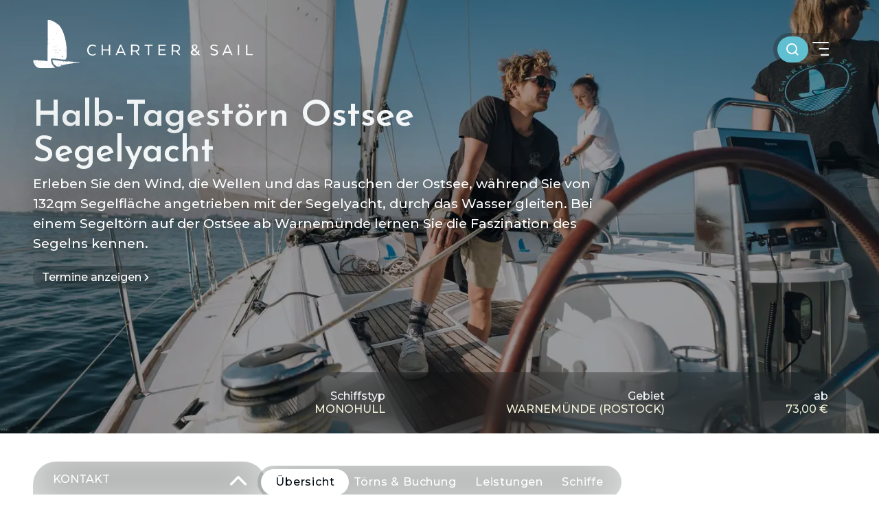

--- FILE ---
content_type: text/html; charset=utf-8
request_url: https://charter-and-sail.de/de/tagestoerns/ostsee/warnemuende/halbtagestoern/
body_size: 22487
content:











<!DOCTYPE html>
<html lang="de" class="is-changing">

<head>
	
	<meta content="text/html; charset=UTF-8" http-equiv="Content-Type">
	<meta name="viewport" content="width=device-width, initial-scale=1.0, minimum-scale=1.0, user-scalable=yes, viewport-fit=cover">
	<meta name="facebook-domain-verification" content="sudyya40wwxzw3zf5ajvd5vsb42kyt" />
	
		<meta name="Description" content="Erleben Sie einen traumhaften Törn zum Mitsegeln ab Warnemünde bei Rostock. Mit der großen Segelyacht gleiten Sie schnell und sicher über die Ostsee.">
	
	
		<link rel="canonical" href="https://charter-and-sail.de/de/tagestoerns/ostsee/warnemuende/tagestoern/">
	
	

	

	
	<title>4 Stunden Segeltörn auf der Ostsee</title>

	<script async src="https://www.googletagmanager.com/gtag/js?id=GTM-K73FNZ8"></script> <!-- Google Tag Manager -->
	<script async src="https://www.googletagmanager.com/gtag/js?id=AW-933744326"></script> <!-- Google Ads -->
	<script async src="https://www.google-analytics.com/analytics.js"></script>
	<!-- Mailchimp  -->
	<script id="mcjs">!function(c,h,i,m,p){m=c.createElement(h),p=c.getElementsByTagName(h)[0],m.async=1,m.src=i,p.parentNode.insertBefore(m,p)}(document,"script","https://chimpstatic.com/mcjs-connected/js/users/99bcaeda09ac282110c07853d/01859ebcccd3c1f5f1c28a890.js");</script>
	<!-- add Datalayer -->
	<script>
		window.dataLayer = window.dataLayer || [];
	</script>
	<link rel="preconnect" href="https://fonts.googleapis.com">
	<link rel="preconnect" href="https://chimpstatic.com">
	
<link rel="shortcut icon" href="/static/assets/favicon.ico"><link rel="icon" type="image/png" sizes="16x16" href="/static/assets/favicon-16x16.png"><link rel="icon" type="image/png" sizes="32x32" href="/static/assets/favicon-32x32.png"><link rel="manifest" href="/static/assets/manifest.json"><meta name="mobile-web-app-capable" content="yes"><meta name="theme-color" content="#fff"><meta name="application-name" content="charter-and-sail"><link rel="apple-touch-icon" sizes="57x57" href="/static/assets/apple-touch-icon-57x57.png"><link rel="apple-touch-icon" sizes="60x60" href="/static/assets/apple-touch-icon-60x60.png"><link rel="apple-touch-icon" sizes="72x72" href="/static/assets/apple-touch-icon-72x72.png"><link rel="apple-touch-icon" sizes="76x76" href="/static/assets/apple-touch-icon-76x76.png"><link rel="apple-touch-icon" sizes="114x114" href="/static/assets/apple-touch-icon-114x114.png"><link rel="apple-touch-icon" sizes="120x120" href="/static/assets/apple-touch-icon-120x120.png"><link rel="apple-touch-icon" sizes="144x144" href="/static/assets/apple-touch-icon-144x144.png"><link rel="apple-touch-icon" sizes="152x152" href="/static/assets/apple-touch-icon-152x152.png"><link rel="apple-touch-icon" sizes="167x167" href="/static/assets/apple-touch-icon-167x167.png"><link rel="apple-touch-icon" sizes="180x180" href="/static/assets/apple-touch-icon-180x180.png"><link rel="apple-touch-icon" sizes="1024x1024" href="/static/assets/apple-touch-icon-1024x1024.png"><meta name="apple-mobile-web-app-capable" content="yes"><meta name="apple-mobile-web-app-status-bar-style" content="black-translucent"><meta name="apple-mobile-web-app-title" content="charter-and-sail"><link rel="apple-touch-startup-image" media="(device-width: 320px) and (device-height: 480px) and (-webkit-device-pixel-ratio: 1)" href="/static/assets/apple-touch-startup-image-320x460.png"><link rel="apple-touch-startup-image" media="(device-width: 320px) and (device-height: 480px) and (-webkit-device-pixel-ratio: 2)" href="/static/assets/apple-touch-startup-image-640x920.png"><link rel="apple-touch-startup-image" media="(device-width: 320px) and (device-height: 568px) and (-webkit-device-pixel-ratio: 2)" href="/static/assets/apple-touch-startup-image-640x1096.png"><link rel="apple-touch-startup-image" media="(device-width: 375px) and (device-height: 667px) and (-webkit-device-pixel-ratio: 2)" href="/static/assets/apple-touch-startup-image-750x1294.png"><link rel="apple-touch-startup-image" media="(device-width: 414px) and (device-height: 736px) and (orientation: landscape) and (-webkit-device-pixel-ratio: 3)" href="/static/assets/apple-touch-startup-image-1182x2208.png"><link rel="apple-touch-startup-image" media="(device-width: 414px) and (device-height: 736px) and (orientation: portrait) and (-webkit-device-pixel-ratio: 3)" href="/static/assets/apple-touch-startup-image-1242x2148.png"><link rel="apple-touch-startup-image" media="(device-width: 768px) and (device-height: 1024px) and (orientation: landscape) and (-webkit-device-pixel-ratio: 1)" href="/static/assets/apple-touch-startup-image-748x1024.png"><link rel="apple-touch-startup-image" media="(device-width: 768px) and (device-height: 1024px) and (orientation: portrait) and (-webkit-device-pixel-ratio: 1)" href="/static/assets/apple-touch-startup-image-768x1004.png"><link rel="apple-touch-startup-image" media="(device-width: 768px) and (device-height: 1024px) and (orientation: landscape) and (-webkit-device-pixel-ratio: 2)" href="/static/assets/apple-touch-startup-image-1496x2048.png"><link rel="apple-touch-startup-image" media="(device-width: 768px) and (device-height: 1024px) and (orientation: portrait) and (-webkit-device-pixel-ratio: 2)" href="/static/assets/apple-touch-startup-image-1536x2008.png"><link rel="icon" type="image/png" sizes="228x228" href="/static/assets/coast-228x228.png"><meta name="msapplication-TileColor" content="#fff"><meta name="msapplication-TileImage" content="/static/assets/mstile-144x144.png"><meta name="msapplication-config" content="/static/assets/browserconfig.xml"><link rel="yandex-tableau-widget" href="/static/assets/yandex-browser-manifest.json"><link href="/static/8687c34c0c6bcfcee678.bundle.css" rel="stylesheet"></head>
<body class="no-js">
	
	
	<script>
		window.regions = [{'children': [{'children': {}, 'title': 'Bali', 'slug': 'asien/bali/'}, {'children': {}, 'title': 'Thailand', 'slug': 'asien/thailand/'}], 'title': 'Asien', 'slug': 'asien/'}, {'children': [{'children': {}, 'title': 'Warnemünde', 'slug': 'ostsee/warnemuende/'}, {'children': {}, 'title': 'Kühlungsborn', 'slug': 'ostsee/kühlungsborn/'}], 'title': 'Ostsee', 'slug': 'ostsee/'}, {'children': [{'children': {}, 'title': 'BVI', 'slug': 'karibik/bvi/'}, {'children': {}, 'title': 'Kuba', 'slug': 'karibik/kuba/'}, {'children': {}, 'title': 'Bahamas', 'slug': 'karibik/bahamas/'}, {'children': {}, 'title': 'Grenada', 'slug': 'karibik/grenada/'}, {'children': {}, 'title': 'St Martin', 'slug': 'karibik/st-martin/'}, {'children': {}, 'title': 'Guadeloupe', 'slug': 'karibik/guadeloupe/'}, {'children': {}, 'title': 'Martinique', 'slug': 'karibik/martinique/'}], 'title': 'Karibik', 'slug': 'karibik/'}, {'children': [{'children': {}, 'title': 'Kite & Sail Ostsee', 'slug': 'kite-sail/kite-sail-ostsee/'}, {'children': {}, 'title': 'Kite & Sail Karibik', 'slug': 'kite-sail/kite-sail-karibik/'}], 'title': 'Kite & Sail', 'slug': 'kite-sail/'}, {'children': [{'children': {}, 'title': 'Capri', 'slug': 'mittelmeer/capri/'}, {'children': {}, 'title': 'Korsika', 'slug': 'mittelmeer/korsika/'}, {'children': {}, 'title': 'Mallorca', 'slug': 'mittelmeer/mallorca/'}, {'children': {}, 'title': 'Kroatien (Split)', 'slug': 'mittelmeer/kroatien/'}, {'children': {}, 'title': 'Sardinien', 'slug': 'mittelmeer/sardinien/'}, {'children': {}, 'title': 'Kroatien (Istrien)', 'slug': 'mittelmeer/kroatien-is/'}, {'children': {}, 'title': 'Kroatien (Kornaten)', 'slug': 'mittelmeer/kroatien-kor/'}, {'children': {}, 'title': 'Griechenland', 'slug': 'mittelmeer/griechenland/'}], 'title': 'Mittelmeer', 'slug': 'mittelmeer/'}, {'children': [{'children': {}, 'title': 'Ägypten', 'slug': 'rotes-meer/aegypten/'}], 'title': 'Rotes Meer', 'slug': 'rotes-meer/'}, {'children': [{'children': {}, 'title': 'Malediven', 'slug': 'indischer-ozean/malediven/'}, {'children': {}, 'title': 'Mauritius', 'slug': 'indischer-ozean/mauritius/'}, {'children': {}, 'title': 'Seychellen', 'slug': 'indischer-ozean/seychellen/'}], 'title': 'Indischer Ozean', 'slug': 'indischer-ozean/'}, {'children': [{'children': {}, 'title': 'Tahiti', 'slug': 'pazifischer-ozean/tahiti/'}], 'title': 'Pazifischer Ozean', 'slug': 'pazifischer-ozean/'}]
	</script>
	<!-- Google Tag Manager (noscript) -->
	<noscript><iframe src="https://www.googletagmanager.com/ns.html?id=GTM-K73FNZ8"
	height="0" width="0" style="display:none;visibility:hidden"></iframe></noscript>
	<!-- End Google Tag Manager (noscript) -->
	<noscript><img alt="facebook-tag-manager" height="1" width="1" style="display:none"
	 src="https://www.facebook.com/tr?id=173452736858850&ev=PageView&noscript=1"
	/></noscript>
	<!-- End Google Tag Manager (noscript) -->
	
	
	<span class="loader__wrapper">
		<img alt="loader" class="loader" src="/static/assets/symbols/loader.svg">
		<img alt="logo-icon" class="loader__logo" src="/static/assets/logo-icon.svg">
	</span>
	<div class="main-container" id="app">


		

<header>

	<nav class="nav--mobile">
		<div class="body">
			<img alt="logo-vertical" class="footer__logo" src="/static/assets/logo-vertical.svg">
			<div class="text-column">
				<div class="footer-level-1 column-no-break text-column">
					<div>
					
						<a @mouseenter="evt => openSubMenu(evt, '')" @touchstart="evt => openSubMenu(evt, '')" href="/de" class=" h4">Home</a>
					
					</div>
				</div>
				
					
						<div class="footer-level-1 column-no-break text-column">
							<div>
								<a href="/de/weltweite-segelt%C3%B6rns/" class=" h4">Weltweit Segeln</a>
							</div>
							
						</div>
					
				
					
						<div class="footer-level-1 column-no-break text-column">
							<div>
								<a href="/de/ostseesegeln/" class=" h4">Ostsee Segeltörns</a>
							</div>
							
						</div>
					
				
					
				
					
						<div class="footer-level-1 column-no-break text-column">
							<div>
								<a href="/de/service/" class=" h4">Service</a>
							</div>
							
						</div>
					
				
					
				
					
						<div class="footer-level-1 column-no-break text-column">
							<div>
								<a href="/de/blog/" class=" h4">Segelblog</a>
							</div>
							
						</div>
					
				
					
				
					
				
					
				
					
				
					
				
					
				
					
				
					
				
					
				
					
				
					
				
					
				
					
				
					
				
					
				
					
				
					
				
					
				
					
				
					
				
					
				
					
				
					
				
					
				
					
				
					
				
					
				
					
						<div class="footer-level-1 column-no-break text-column">
							<div>
								<a href="/de/bareboot-charter/" class=" h4">Bareboot Charter</a>
							</div>
							
						</div>
					
				
			</div>
		</div>
	</nav>

	<div class="submenus">
		
			
		
			
		
			
		
			
		
			
		
			
		
			
		
			
		
			
		
			
		
			
		
			
		
			
		
			
		
			
		
			
		
			
		
			
		
			
		
			
		
			
		
			
		
			
		
			
		
			
		
			
		
			
		
			
		
			
		
			
		
			
		
			
		
			
		
			
		
			
		<transition name="submenu-transition" >
			<div class="submenu" v-show="submenu == 'search-filter'">
				<div class="submenu__filter">
					<transition name="search-open" appear>
						<div class="fullscreen-filter__wrapper">
							<div class="fullscreen-filter__container">
								<cas-filter
								:options_region="{&#x27;tagestoerns/&#x27;: [{&#x27;children&#x27;: [{&#x27;children&#x27;: {}, &#x27;title&#x27;: &#x27;Warnemünde (Rostock)&#x27;, &#x27;slug&#x27;: &#x27;ostsee/warnemuende/&#x27;}], &#x27;title&#x27;: &#x27;Ostsee&#x27;, &#x27;slug&#x27;: &#x27;ostsee/&#x27;}], &#x27;private-touren/&#x27;: [{&#x27;children&#x27;: [{&#x27;children&#x27;: {}, &#x27;title&#x27;: &#x27;Bali&#x27;, &#x27;slug&#x27;: &#x27;asien/bali/&#x27;}, {&#x27;children&#x27;: {}, &#x27;title&#x27;: &#x27;Thailand&#x27;, &#x27;slug&#x27;: &#x27;asien/thailand/&#x27;}], &#x27;title&#x27;: &#x27;Asien&#x27;, &#x27;slug&#x27;: &#x27;asien/&#x27;}, {&#x27;children&#x27;: [{&#x27;children&#x27;: {}, &#x27;title&#x27;: &#x27;Warnemünde&#x27;, &#x27;slug&#x27;: &#x27;ostsee/warnemuende/&#x27;}, {&#x27;children&#x27;: {}, &#x27;title&#x27;: &#x27;Kühlungsborn&#x27;, &#x27;slug&#x27;: &#x27;ostsee/kühlungsborn/&#x27;}], &#x27;title&#x27;: &#x27;Ostsee&#x27;, &#x27;slug&#x27;: &#x27;ostsee/&#x27;}, {&#x27;children&#x27;: [{&#x27;children&#x27;: {}, &#x27;title&#x27;: &#x27;BVI&#x27;, &#x27;slug&#x27;: &#x27;karibik/bvi/&#x27;}, {&#x27;children&#x27;: {}, &#x27;title&#x27;: &#x27;Kuba&#x27;, &#x27;slug&#x27;: &#x27;karibik/kuba/&#x27;}, {&#x27;children&#x27;: {}, &#x27;title&#x27;: &#x27;Bahamas&#x27;, &#x27;slug&#x27;: &#x27;karibik/bahamas/&#x27;}, {&#x27;children&#x27;: {}, &#x27;title&#x27;: &#x27;Grenada&#x27;, &#x27;slug&#x27;: &#x27;karibik/grenada/&#x27;}, {&#x27;children&#x27;: {}, &#x27;title&#x27;: &#x27;St Martin&#x27;, &#x27;slug&#x27;: &#x27;karibik/st-martin/&#x27;}, {&#x27;children&#x27;: {}, &#x27;title&#x27;: &#x27;Guadeloupe&#x27;, &#x27;slug&#x27;: &#x27;karibik/guadeloupe/&#x27;}, {&#x27;children&#x27;: {}, &#x27;title&#x27;: &#x27;Martinique&#x27;, &#x27;slug&#x27;: &#x27;karibik/martinique/&#x27;}], &#x27;title&#x27;: &#x27;Karibik&#x27;, &#x27;slug&#x27;: &#x27;karibik/&#x27;}, {&#x27;children&#x27;: [{&#x27;children&#x27;: {}, &#x27;title&#x27;: &#x27;Kite &amp; Sail Ostsee&#x27;, &#x27;slug&#x27;: &#x27;kite-sail/kite-sail-ostsee/&#x27;}, {&#x27;children&#x27;: {}, &#x27;title&#x27;: &#x27;Kite &amp; Sail Karibik&#x27;, &#x27;slug&#x27;: &#x27;kite-sail/kite-sail-karibik/&#x27;}], &#x27;title&#x27;: &#x27;Kite &amp; Sail&#x27;, &#x27;slug&#x27;: &#x27;kite-sail/&#x27;}, {&#x27;children&#x27;: [{&#x27;children&#x27;: {}, &#x27;title&#x27;: &#x27;Capri&#x27;, &#x27;slug&#x27;: &#x27;mittelmeer/capri/&#x27;}, {&#x27;children&#x27;: {}, &#x27;title&#x27;: &#x27;Korsika&#x27;, &#x27;slug&#x27;: &#x27;mittelmeer/korsika/&#x27;}, {&#x27;children&#x27;: {}, &#x27;title&#x27;: &#x27;Mallorca&#x27;, &#x27;slug&#x27;: &#x27;mittelmeer/mallorca/&#x27;}, {&#x27;children&#x27;: {}, &#x27;title&#x27;: &#x27;Kroatien (Split)&#x27;, &#x27;slug&#x27;: &#x27;mittelmeer/kroatien/&#x27;}, {&#x27;children&#x27;: {}, &#x27;title&#x27;: &#x27;Sardinien&#x27;, &#x27;slug&#x27;: &#x27;mittelmeer/sardinien/&#x27;}, {&#x27;children&#x27;: {}, &#x27;title&#x27;: &#x27;Kroatien (Istrien)&#x27;, &#x27;slug&#x27;: &#x27;mittelmeer/kroatien-is/&#x27;}, {&#x27;children&#x27;: {}, &#x27;title&#x27;: &#x27;Kroatien (Kornaten)&#x27;, &#x27;slug&#x27;: &#x27;mittelmeer/kroatien-kor/&#x27;}, {&#x27;children&#x27;: {}, &#x27;title&#x27;: &#x27;Griechenland&#x27;, &#x27;slug&#x27;: &#x27;mittelmeer/griechenland/&#x27;}], &#x27;title&#x27;: &#x27;Mittelmeer&#x27;, &#x27;slug&#x27;: &#x27;mittelmeer/&#x27;}, {&#x27;children&#x27;: [{&#x27;children&#x27;: {}, &#x27;title&#x27;: &#x27;Ägypten&#x27;, &#x27;slug&#x27;: &#x27;rotes-meer/aegypten/&#x27;}], &#x27;title&#x27;: &#x27;Rotes Meer&#x27;, &#x27;slug&#x27;: &#x27;rotes-meer/&#x27;}, {&#x27;children&#x27;: [{&#x27;children&#x27;: {}, &#x27;title&#x27;: &#x27;Malediven&#x27;, &#x27;slug&#x27;: &#x27;indischer-ozean/malediven/&#x27;}, {&#x27;children&#x27;: {}, &#x27;title&#x27;: &#x27;Mauritius&#x27;, &#x27;slug&#x27;: &#x27;indischer-ozean/mauritius/&#x27;}, {&#x27;children&#x27;: {}, &#x27;title&#x27;: &#x27;Seychellen&#x27;, &#x27;slug&#x27;: &#x27;indischer-ozean/seychellen/&#x27;}], &#x27;title&#x27;: &#x27;Indischer Ozean&#x27;, &#x27;slug&#x27;: &#x27;indischer-ozean/&#x27;}, {&#x27;children&#x27;: [{&#x27;children&#x27;: {}, &#x27;title&#x27;: &#x27;Tahiti&#x27;, &#x27;slug&#x27;: &#x27;pazifischer-ozean/tahiti/&#x27;}], &#x27;title&#x27;: &#x27;Pazifischer Ozean&#x27;, &#x27;slug&#x27;: &#x27;pazifischer-ozean/&#x27;}], &#x27;mehrtagestouren/&#x27;: [{&#x27;children&#x27;: [{&#x27;children&#x27;: {}, &#x27;title&#x27;: &#x27;Thailand&#x27;, &#x27;slug&#x27;: &#x27;asien/thailand/&#x27;}], &#x27;title&#x27;: &#x27;Asien&#x27;, &#x27;slug&#x27;: &#x27;asien/&#x27;}, {&#x27;children&#x27;: [{&#x27;children&#x27;: {}, &#x27;title&#x27;: &#x27;Warnemünde (Rostock)&#x27;, &#x27;slug&#x27;: &#x27;ostsee/warnemuende/&#x27;}], &#x27;title&#x27;: &#x27;Ostsee&#x27;, &#x27;slug&#x27;: &#x27;ostsee/&#x27;}, {&#x27;children&#x27;: [{&#x27;children&#x27;: {}, &#x27;title&#x27;: &#x27;St. Martin&#x27;, &#x27;slug&#x27;: &#x27;karibik/st-martin/&#x27;}, {&#x27;children&#x27;: {}, &#x27;title&#x27;: &#x27;Grenadinen (Martinique)&#x27;, &#x27;slug&#x27;: &#x27;karibik/martinique/&#x27;}, {&#x27;children&#x27;: {}, &#x27;title&#x27;: &#x27;Guadeloupe&#x27;, &#x27;slug&#x27;: &#x27;karibik/guadeloupe/&#x27;}, {&#x27;children&#x27;: {}, &#x27;title&#x27;: &#x27;Bahamas&#x27;, &#x27;slug&#x27;: &#x27;karibik/exumas-bahamas/&#x27;}, {&#x27;children&#x27;: {}, &#x27;title&#x27;: &#x27;BVI (Britische Jungferninseln)&#x27;, &#x27;slug&#x27;: &#x27;karibik/bvi-britische-jungferninseln/&#x27;}], &#x27;title&#x27;: &#x27;Karibik&#x27;, &#x27;slug&#x27;: &#x27;karibik/&#x27;}, {&#x27;children&#x27;: [], &#x27;title&#x27;: &#x27;Kite &amp; Sail&#x27;, &#x27;slug&#x27;: &#x27;kite-sail/&#x27;}, {&#x27;children&#x27;: [{&#x27;children&#x27;: {}, &#x27;title&#x27;: &#x27;Capri&#x27;, &#x27;slug&#x27;: &#x27;mittelmeer/capri/&#x27;}, {&#x27;children&#x27;: {}, &#x27;title&#x27;: &#x27;Korsika&#x27;, &#x27;slug&#x27;: &#x27;mittelmeer/korsika/&#x27;}, {&#x27;children&#x27;: {}, &#x27;title&#x27;: &#x27;Mallorca&#x27;, &#x27;slug&#x27;: &#x27;mittelmeer/mallorca/&#x27;}, {&#x27;children&#x27;: {}, &#x27;title&#x27;: &#x27;Kroatien&#x27;, &#x27;slug&#x27;: &#x27;mittelmeer/kroatien/&#x27;}, {&#x27;children&#x27;: {}, &#x27;title&#x27;: &#x27;Sardinien&#x27;, &#x27;slug&#x27;: &#x27;mittelmeer/sardinien/&#x27;}, {&#x27;children&#x27;: {}, &#x27;title&#x27;: &#x27;Griechenland&#x27;, &#x27;slug&#x27;: &#x27;mittelmeer/griechenland/&#x27;}], &#x27;title&#x27;: &#x27;Mittelmeer&#x27;, &#x27;slug&#x27;: &#x27;mittelmeer/&#x27;}, {&#x27;children&#x27;: [], &#x27;title&#x27;: &#x27;Meilentörns zum Mitsegeln&#x27;, &#x27;slug&#x27;: &#x27;meilentoerns/&#x27;}, {&#x27;children&#x27;: [{&#x27;children&#x27;: {}, &#x27;title&#x27;: &#x27;Malediven&#x27;, &#x27;slug&#x27;: &#x27;indischer-ozean/malediven/&#x27;}, {&#x27;children&#x27;: {}, &#x27;title&#x27;: &#x27;Seychellen&#x27;, &#x27;slug&#x27;: &#x27;indischer-ozean/seychellen/&#x27;}], &#x27;title&#x27;: &#x27;Indischer Ozean&#x27;, &#x27;slug&#x27;: &#x27;indischer-ozean/&#x27;}, {&#x27;children&#x27;: [{&#x27;children&#x27;: {}, &#x27;title&#x27;: &#x27;Tahiti&#x27;, &#x27;slug&#x27;: &#x27;pazifischer-ozean/tahiti/&#x27;}], &#x27;title&#x27;: &#x27;Pazifischer Ozean&#x27;, &#x27;slug&#x27;: &#x27;pazifischer-ozean/&#x27;}], &#x27;bareboot-charter/&#x27;: []}" 
								:options_type="[{&#x27;title&#x27;: &#x27;Halb-/ Tagestörns&#x27;, &#x27;slug&#x27;: &#x27;tagestoerns/&#x27;}, {&#x27;title&#x27;: &#x27;Individuelle Charter&#x27;, &#x27;slug&#x27;: &#x27;private-touren/&#x27;}, {&#x27;title&#x27;: &#x27;Mehrtagestouren Segeltörns&#x27;, &#x27;slug&#x27;: &#x27;mehrtagestouren/&#x27;}, {&#x27;title&#x27;: &#x27;Bareboot Charter&#x27;, &#x27;slug&#x27;: &#x27;bareboot-charter/&#x27;}]" 
								is_home="true"
								@close="submenu = undefined"></cas-filter>
							</div>
						</div>
					</transition>
				</div>
				<div @mouseenter="submenu = undefined" @touchstart="submenu = undefined" class="submenu__helper"></div>	
			</div>
		</transition>
	</div>

	
		<a class="logo" href="/">
	
			<svg xmlns="http://www.w3.org/2000/svg" id="Layer_1" x="0" y="0" version="1.1" viewBox="0 0 171.4 37.5" xml:space="preserve"><title>logo-horizontal</title><g id="Layer_2_1_"><g id="Ebene_1"><path id="_02_-_4C" fill="#fff" d="M11.5 3.2zm8.9 18.3zM10.9 33.2c-.1 0-.1 0 0 0M.6 32.9H.5h.1M14 29.3c-.1 0-.1 0 0 0m6.2-3.7c.1 0 .1 0 0 0 .1-.1.1-.1 0 0 .1-.1.1 0 0 0M19.6 8.1s0-.1 0 0c-.1-.1-.1 0 0 0m-7.9 8.1v.1-.1m-.2 1.6c-.1 0-.1.1-.1.1.1.1.1 0 .1-.1M3.3 33.3c0 .1 0 .1 0 0m8.6-14.1s-.1 0 0 0c0 .1 0 .1 0 0M17 2c-.2.1-.1 0 0 0-.1 0-.1.1 0 0m-2.6 19.3s-.1 0 0 0c0 .1 0 .1 0 0m4.8.1s-.1 0 0 0c-.1.1-.1 0 0 0m-15.3 11s0-.1 0 0c0 0 0-.1 0 0-.2-.1-.1 0 0 0m16.6-19.5s-.1 0 0 0c-.1 0-.1 0 0 0M9.9 33.1s-.1-.1 0 0l-.1-.1s0 .1.1.1m2.4-8.7s-.1 0 0 0c-.1.1-.1.1 0 0-.1.1 0 .1 0 0m.2-.1c-.1 0-.1 0 0 0m5.9-2.2c.1 0 .1 0 0 0 .1 0 .1 0 0 0m2-17.3v0m-9.9 29c0-.1 0-.1 0 0-.1-.1-.1 0-.1 0h.1c-.1 0 0 0 0 0m4.7-13.5c-.1 0 0 .1 0 0 0 .1.1.1 0 0m3.6.5s-.1 0 0 0h-.1v.1m-1.4.1c-.1 0-.1.1 0 0 0 .1 0 0 0 0M12.5 2.5c.1 0 .1 0 0 0m-.7 20.1h-.1c0 .1.1 0 .1 0m3 .4c.1 0 .1 0 0 0m.7 13.2c.1.1.1 0 0 0 .1 0 .1 0 0 0 .1-.1 0-.1 0-.1h-.1c.1 0 .1.1.1.1m8-12c-.1 0-.1 0-.1.1 0 0 .1 0 .1-.1m-10-.3s-.1 0 0 0c-.1-.1-.1-.1-.2-.1s.1.1.2.1m9.3-.8s0-.1 0 0c-.1-.1-.1-.1 0 0-.1-.1-.1 0 0 0m-2.1 6.1l.1-.1V29h-.1v.2m-6-27.8v-.2h-.1c-.1 0 0 .1.1.2m-.8.3v.1h.1l-.1-.1M3.3 34.8c-.1 0-.1.1-.1.2h.1v-.2m10.5-12.1c.1-.1.1-.1 0-.1h-.1v.1h.1m-2.3-.9c-.1-.1-.1-.1-.2 0m0 .1h.2m7.7 1.9s0-.1 0 0c0-.1 0 0 0 0m0 .1c.1 0 .1 0 0 0m-.4 3v.2c.1-.1.1-.2 0-.2m.3-17.4H19v.1h.1c0 .1.1.1 0-.1.1.1 0 0 0 0m-3.7 3.9c.1 0 .1-.1 0 0 .1-.1 0-.1 0-.2h-.1m-1 13.8v-.1c0 .1-.1.1 0 .1 0 .1 0 .1 0 0M13.1 2.5H13v.1l.1-.1c0 .1 0 .1 0 0 0 .1 0 .1 0 0m4 20.8s0-.1 0 0c-.1-.1-.1-.1-.2-.1 0 .1 0 .2.2.1-.1.1 0 .1 0 0m-15.9 9s.1 0 0 0c.1-.1.1-.1.1-.2-.1.1-.1.1-.1.2M16.9 4.9l.1.1v-.2c0-.1-.1 0-.1.1 0-.1 0-.1 0 0M2.2 32.2s-.1 0-.1-.1H2c-.1 0 0 .1.1.1h.1M18.9 3.7c-.1-.1-.1-.1-.2-.1v.1c0 .1.1.1.2 0-.1.1-.1.1 0 0M4.7 32.2c.1 0 .1-.1.1-.1s0-.1-.1-.1v.2m7.2-16.4s.1 0 .1-.1v-.1c-.1.1-.1.1-.1.2m4.6 12.1c-.1.1-.1.1 0 .1h.1s.1 0 .1-.1h-.2zM13.9 18h.1v-.1c-.1 0-.1.1-.1.1-.1 0-.1 0 0 0m4.7-6.1s.1 0 .1-.1v-.1h-.1v.2m-1.5 9.9c0-.1 0-.1 0 0v-.1s-.1 0-.1.1c-.1-.1-.1 0 .1 0m-4.2 6h-.2c-.1 0 0 .1 0 .1h.1s0-.1.1-.1m8-19h.1c.1-.1 0-.2 0-.3v.1h.1M17 3.7c-.1 0-.1 0-.1.1 0 0 0 .1.1.1 0 0 .1 0 0-.2.1.1.1 0 0 0m4 22.9c.1-.1.1-.1 0 0 .1-.1.1-.1 0-.1h-.1c-.1 0-.1 0-.1.1.1-.1.1 0 .2 0M2.7 35.9v-.1h-.1l.1.1c0 .1 0 0 0 0m23.8-8.7c0 .1 0 .1.1.1 0 0 .1 0 .1-.1s0-.1-.1-.1l-.1.1m-24 6.7h-.1v.1h.1s.1 0 0-.1m23-10.2v-.1s0-.1-.1-.1h-.1v.1c0 .1.1.1.2.1m-12.8-3.8s0 .1 0 0c0 .2 0 .1 0 0 .1 0 .1 0 .1-.1 0 0-.1 0-.1.1M.9 34s0-.1 0 0l-.1-.1v.1h.1m11.7 1.9c-.1 0-.1 0 0 0v.2h.1V36c0-.1 0-.1-.1-.1m-.8-17.4v.1s.1.1.1 0c0 0 .1 0 .1-.1v-.1c0 .1-.1 0-.2.1m13.7 3.9c-.1.1-.1.1 0 .2h.2c.1 0 0-.1 0-.1l-.2-.1m-8.1 6.2c0 .1.1.1.1.1s.1 0 .1-.1v-.1s-.1 0-.2.1m1.4-2.1c.1 0 .1-.1.1-.1 0-.1-.1-.1-.1-.1-.1 0-.1.1-.1.1 0 .1 0 .1.1.1m.2-5.4c.1 0 .1 0 .1-.1s-.1 0-.1 0h-.1v.1c0 .1 0 .1.1 0m5.5 3.6l.2-.1.1-.1v-.1l-.3.3m1.5 5.9c0-.1-.1-.1-.1-.1l-.1.1v.1l.1.1h.1v-.2M2 33.4c0-.1-.1-.1-.1-.1-.1.1-.1.2 0 .2H2v-.1m-.4.4v-.1s0-.1-.1-.1-.1 0-.1.1 0 .1.1.2l.1-.1m14-11.9c-.1 0-.1 0-.1.1s0 .1.1.1.1-.1.1-.1 0-.1-.1-.1M14 24.7c-.1-.1-.2-.1-.2-.2h-.1s0 .1.1.1c.1.1.2.1.2.1M12.4 9.5l-.2-.1.1.1c0 .1.1.1.1 0 0 .1 0 0 0 0m.1 5.9l.2.2h.1v-.1c0-.1-.1-.1-.1-.1h-.2m2.6-13.1c0-.1 0-.1-.1-.2h-.1c-.1 0-.1.1-.1.1s0 .1.1.1c.1.1.1.1.2 0m-1.5 15l.1-.1v-.1h-.1l-.1.1s0 .1.1.1M1.7 32.5c.1-.1.1-.1 0-.2h-.1c-.1 0-.1.1 0 .2h.1m10.1-8.2c.1.1.1.2.1.3v-.1-.1c0-.1 0-.1-.1-.1m4.4-2.6l.1.2h.1l.1-.1s0-.1-.1-.1h-.2m-4.1-2.1l.1-.1v-.1H12s-.1.1 0 .1l.1.1m2.3 4.6c0 .1.1.1.2.1s.1-.1.1-.1c-.1-.1-.2-.1-.3 0m-2.2-5.6c-.1 0-.1.1-.1.1s0 .1.1.1.1 0 .1-.1v-.1h-.1m-.9 14.1c0-.1-.1-.1-.1-.1-.1 0-.1.1-.1.1 0 .1 0 .1.1.1h.1v-.1m-9.5 1.5h-.1v.1l.1-.1c.1.1.1.1 0 0 .1 0 .1 0 0 0m9.8-9.2v-.3h-.1c-.1 0-.1.1-.1.1.1.1.1.2.2.2m8-2.2c.1-.1.1-.1 0-.2h-.1-.1v.1l.2.1m-2.4-2c.1 0 .1 0 .2-.1l-.1-.1-.2.1h.1m1.9-12.3s0 .1 0 0c.1.1.3.1.3 0 0 0-.1-.1-.3 0 .1-.1.1-.1 0 0m.7 14.7l.1.1h.1s.1-.1 0-.1h-.1c-.1-.1-.1-.1-.1 0M16 15.3c.1 0 .2-.1.1-.2L16 15s-.1.1 0 .3c0-.1 0-.1 0 0m3.5 10.8c-.1 0-.1 0-.2.1v.2s.1 0 .1-.1l.1-.2m-6.9-8.8c-.1-.1-.2-.1-.3 0s0 0 0 .1 0 .1.1.1.1-.1.2-.2m5.9 2.9c0-.1-.1-.2-.1-.2s-.1 0-.1.1v.1s0 .1.1.1c0 .1 0 0 .1-.1-.1.1-.1.1 0 0-.1.1-.1 0 0 0M16 23.7s0-.1-.1-.1h-.1s-.1.1-.1.2v.1h.1c.1 0 .2-.1.2-.2m.6-3.3h-.1l-.1.1s0 .1.1.1h.2l.1-.1c0-.1-.1-.1-.2-.1m1.9-10v-.1-.1h-.2l-.1.1v.1c0 .1.1 0 .1 0s.1-.1.2 0m-4.7-7.3s0-.1-.1-.1h-.1s-.1.1-.1.2v.1h.1c.2-.1.2-.2.2-.2m9.8 25.8v-.2c0-.1-.1-.1-.1-.1h-.2v.1l.1.1c.1 0 .1 0 .2.1M10 35.1c0-.1 0-.1-.1-.1s-.1 0-.2.1v.2h.1c.1 0 .1 0 .2-.2 0-.1 0 0 0 0m1.6-20.2c-.1 0-.1.1-.1.1s0 .1.1.1l.2.1h.1v-.1c-.1-.1-.2-.2-.3-.2m14.5 14H26.4v-.1h-.1-.1c-.1-.1-.2-.1-.2 0v.1h.1M2.5 33.3c0-.1-.1-.2-.1-.1l-.1.1c0 .1 0 .1.1.2l.1-.2M1 31.9c-.1.1-.3.1-.4.1v.2h.1c.1 0 .2-.1.2-.2l.1-.1m3.6.8c-.1.1-.1.1-.1.2.1.1.2.1.3.2h.1V33c0-.1-.1-.2-.1-.2-.1 0-.2-.1-.2-.1m19.3-4.3s0-.1 0 0c-.1-.2-.2-.2-.3-.3h-.1v.1c.1.1.2.2.4.2M16.4 2l.1-.1c.1 0 .2-.1.1-.2l-.1.1h-.1c-.1 0-.1 0-.1.1l.1.1m9 28.3c0-.2-.1-.2-.2-.2H25s-.1.1 0 .1c0 .1.1.1.2.1h.2c0 .1 0 .1 0 0m-13.8-9.6c-.1 0-.1.1-.1.1l.1.2h.1c.1 0 .1-.1.1-.2v-.1c0-.1 0-.1-.1-.1l-.1.1m7.3 4.5s0 .1 0 0v.3s0 .1.1.1h.1l.1-.2v-.2h-.3M2 34.2c0 .1 0 .1 0 0 0 .2.1.2.2.1l.1-.1v-.1h-.2H2c-.1-.1-.1-.2-.2 0v.1l.1.1.1-.1m.8-2.2c0-.1 0-.2-.1-.2h-.1l-.2.2v.2s.1.1.2 0l.2-.2c-.1 0-.1 0 0 0m14.8-6.2h.1c.1 0 .1 0 .2-.1 0-.1 0-.1-.1-.2h-.3v.1s0 .1.1.2c-.1-.1 0-.1 0 0m.5-22.5c-.1 0-.1.1-.1.2.1 0 .1.1.2.1h.1c.1 0 .1-.1.2-.1v-.1h-.1c-.1 0-.2 0-.2-.1h-.1m7.1 20.9l.2.2.1.1.1-.1-.1-.1v-.1H25.2m-4.2-.3c0-.1-.1-.2 0-.3v-.1h-.1v.1c0 .1 0 .1-.1.1 0 0-.1.1 0 .1 0 .1 0 .2.1.3 0 0 .1.1.1 0 .1-.1.1-.1.1-.2M5.4 33.1c0 .1.1.3.2.3 0 0 .1.1.1 0l.1-.2c0-.1 0-.2-.1-.3h-.1c-.1.1-.2.1-.2.2M13 1.5c.1-.1.2-.1.3-.1l-.2-.1h-.5c0 .1 0 .2.1.3l.3-.1zm5.2 22.3c0-.2-.1-.3-.2-.4l-.1-.1c-.1-.1-.1-.1-.2-.1s-.1.1-.1.2v.2c0 .1.1.2.1.2h.2v.1h.4c.1 0 0-.1 0-.2s0 .1-.1.1m4.9 4.8h-.4v-.1c.1-.1.1-.1 0-.2l-.1-.1c0-.1.1-.1.1-.2 0 0 0-.1-.1-.1 0 0-.1-.1-.1 0 0 0-.1.1-.1.2V28.4l.1.1v.5c0 .1.1.1.1.1s.1.1.2.1.2 0 .2-.1V29c.1-.3.1-.3.1-.4M14.6.6c.1 0 .3 0 .4.1.1 0 .1.1.1.2s.1.1.1 0h.1c.3.1.6.2.8.4h.1c.1 0 .2.1.3.2h.2l.4.2c.1 0 .1.1.1.1V2s0 .1.1.1h.1l.1-.1c.2 0 .3.1.3.3l.1.1h.1c.1 0 .2.1.2.2.1.1.2.1.3.2.1 0 .1.1.2.2.3 0 .5.2.7.3l.9.9.2.2c.2.2.4.4.5.6s.2.3.3.4l.5.7.1.2c.2.3.3.6.5.9.2.3.3.5.4.8 0 .1.1.2.2.3.1.1.1.2.1.3 0 .1 0 .1.1.2 0 0 .1.1.1.2.1.2.2.3.2.5v.1c.1.2.2.5.3.7 0 .1.1.1.1.2l.2.6v.1c.1.1.1.2.1.3 0 .1.1.2.1.4s.2.5.3.8l.2.7c.1.2.1.5.2.7s.1.4.1.6.1.3.1.4l.3 1.2c0 .2.1.4.1.6v.2l.1.5c0 .1 0 .3.1.4l.1.4v.7c0 .2.1.4.1.7 0 .2 0 .4.1.6V20.7c0 .2.1.4.1.6V22.2c0 .2.1.5 0 .7v1c0 .4.1.9 0 1.3V29.1c0 .2-.1.4-.2.6 0 0 0 .1-.1.1 0 0-.1-.1-.1 0v.2c.1 0 .1.1.1.1s0 .1-.1.1c0 .1-.1.1-.1.2s0 .1-.1.1c-.1.1-.1.2-.2.2l-.1.2h-.5-1.5.7-.4c-.2 0-.5 0-.7-.1H22.3c-.2 0-.5 0-.7-.1h-.1c-.2 0-.5 0-.7-.1h-.1c-.2 0-.5 0-.7-.1h-.4c-.1 0-.2 0-.3-.1h-.5c-.2 0-.4 0-.6-.1H18c-.2 0-.4 0-.5-.1H14.3h-.1c-.1 0-.1.1-.1.2V31.6c0 .3 0 .5.1.8l.3 1.2c.1.3.2.6.4.9l.6.9c.2.3.4.5.6.8 0 0 0 .1.1.1l.3.3c.2.2.5.4.7.5h.1v.1c-.2 0-.3 0-.5.1h-.1c-.2 0-.4 0-.6.1h-.5c-.2 0-.4 0-.7.1H14.6v-.1c0-.1-.1-.1-.2-.1l-.1.1v.2h-.4c-.1 0-.1 0-.1-.1v-.1h-.1s0 .1-.1.1v.1s-.1.1-.2.1H6.6c-.2 0-.3 0-.5-.1H6c-.2 0-.5 0-.7-.1-.2 0-.4-.1-.6-.1-.2 0-.3 0-.5-.1-.1 0-.2 0-.4-.1h-.1c-.2-.1-.3-.2-.5-.3s-.3-.2-.5-.3l-.3-.3c-.1-.1-.1-.2-.2-.3l-.2-.2c-.1 0-.2-.1-.2-.2-.1-.1-.1-.1 0-.2h-.1l-.2-.2c-.1-.1-.1-.2-.2-.3-.1-.1-.1-.2-.1-.3 0-.1-.1-.2-.2-.2v-.1-.1c0-.1.1-.1 0-.1H.9.8c-.1-.1-.1-.3-.2-.4 0-.1-.1-.3-.1-.4v-.1L.4 33c-.1-.1-.1-.2-.1-.3 0-.1-.1-.2-.1-.3V32v-.4c0-.2.2-.1.2-.2s.1 0 .1-.1h.4-.1c.1 0 .3.1.5 0H2.5c.2 0 .3 0 .5.1h.7c.1 0 .2 0 .2.1v.2H4.2c0-.1.1-.1.2-.1h.8c.2 0 .4 0 .6.1h.8c.2 0 .4.1.7.1h1.4c.1 0 .1.1.2.1H9.5c.2 0 .4.1.5.1.1 0 .1 0 .1.1.3-.1.6 0 .9.1h.1c.1 0 .2 0 .2-.1.1-.2.1-.3.1-.5v-.3-.7V29v-.7-.2-.1-.6-.3-.2-.5-.1-.4-.1-.3-.5-.1h.2v-.1l-.1.1h-.1v-.1-.3-.3-.1-.6V22v-.1-.2-.7-1.5c0-.1 0-.2.2-.2h.1c.1-.1.1-.1 0-.2l-.1-.1c-.1 0-.1-.1-.1-.2v-.1-.4-.4V16.7v-.3-.1-.4-1.4-.3-.3-1.2-.1-.2-.9-1.7V6.6v-.2-.3-2.3-.3-.3-1-.4-.2V.2.1s0-.1.1-.1H12.5c.3 0 .5.1.8.1.1 0 .2 0 .4.1s.5.1.7.2c-.2 0 0 .1.2.2M22.4 34c.1 0 .1 0 0 0m-2 0c0-.1-.1-.1 0 0-.1 0-.1 0 0 0m3.1 1.6s0-.1 0 0M21.3 35.9c-.1 0-.1 0 0 0-.1.1 0 .1 0 0m3.4-2.4s.1 0 0 0c.1 0 .1.1 0 0 .1.1.1 0 .1 0 .1 0 .1-.1-.1 0 .1-.1 0-.1 0 0m4.2.5c0 .1 0 0 0 0s.1 0 0 0c.1 0 .1-.1 0 0 0-.1 0-.1 0 0m-7.4-1.7v-.2c0-.1 0 0-.1 0 0 .1 0 .1.1.2m-1.2 3.9c0-.1 0 0 0 0-.1-.1-.1 0-.1.1v.1c0 .1.1 0 .1-.2 0 0 0 .1 0 0m-1.3-.9c0 .1 0 .1.1.1l.1-.1H19c0-.1 0-.1 0 0m.6-2.6s-.1 0-.1.1c0 0 0 .1.1.1h.1s.1 0 .1-.1c-.1 0-.1 0-.2-.1.1.1 0 0 0 0m1.3 1.9c.1 0 .1-.1 0-.1h-.1-.1s0 .1.2.1m4.4-1.4l-.1-.2h-.1v.1s.1.1.2.1c-.1 0-.1 0 0 0m-5.9-.7s.1.1.1 0l.1-.1v-.1h-.1c-.1 0-.1.1-.1.2m8.3 2.5c0-.1 0-.1-.1-.1h-.1v.1s.1.1.2 0m-6.4-1.7h-.2v.1s.1 0 .2-.1m.5-.7s0-.1-.1-.1-.1.1-.1.2c0 0 0 .1.1.1h.1c.1-.1.1-.2 0-.2m.2 2.1s0-.1 0 0c0-.1-.1-.1-.1-.1l-.1.1v.1h.1l.1-.1m3.8-2.1c-.1 0-.1.1-.1.1s0 .1.1.1h.1c0-.1 0-.2-.1-.2m3.6.3c-.1.1-.1.2-.1.2h.1c.2 0 .2-.1 0-.2m-1.5.3V33h-.2v.1l.2.1M21 35.3l-.1-.1h-.1v.1h.2m3-2.9c-.1 0-.1-.1-.1-.1h-.1l-.1.1s-.1.1 0 .1h.2s.1 0 .1-.1m8.3.8c-.1 0-.1 0 0 0l-.1.1h.1c.1 0 .1 0 .2.1l.1.1h.1v-.1l-.4-.2m-12.4 2.1c.1 0 .1 0 .1-.1v-.1l-.1-.1h-.1l-.1.1c.1.1.1.2.2.2m3.6-1.9v.1l.1.1h.1c.1-.1.1-.2.1-.2l-.1-.1c-.1 0-.2 0-.2.1m3.3.9l-.1.1v.2H27l.2.2h.1v-.1-.1m-.1 0l-.1.1H27c-.1 0-.1-.1-.1-.2v-.1m-6.6.1l-.2.2v.1c.1.1.2.1.2.2h.1l.1-.1v-.1s0-.1-.1-.1c-.1-.1-.1-.2-.1-.2M22 36c-.1 0-.2.1-.3.1h-.4-.1-.1c-.1 0-.3 0-.4.1l-.3.1-.8.1c-.2 0-.3 0-.5-.1l-.1.1c-.1 0-.1-.1-.2-.1s-.3-.1-.4-.2l-.1-.1c-.1 0-.2-.1-.3-.2s-.2-.1-.3-.2c-.1-.1-.2-.2-.3-.2l-.2-.2H17l-.4-.4c-.1-.1-.1-.2-.2-.2 0-.1-.1-.1-.1-.2-.1 0-.2-.1-.2-.2L16 34c-.3-.4-.5-.9-.6-1.4 0-.1-.1-.2-.1-.3-.1-.2-.1-.4-.1-.6v-.4-.1h.7c.2 0 .4 0 .5.1h.1c.2 0 .3 0 .5.1h.4c.3 0 .6 0 .9.1h.2c.3 0 .6 0 .9.1.2 0 .3.1.5.1.2.1.4 0 .7.1h.1c.2 0 .4 0 .7.1.2 0 .4.1.6.1.2 0 .4 0 .6.1v.1c0 .1.1.1.1 0s.1-.1.2-.1.3 0 .4.1h.4l.2.1h.9c.2 0 .4 0 .5.1h1.6v.1c0 .1 0 .1.1.1h.1m.1-.2v-.1h.7c.1 0 .1 0 .1.1v.1c0 .1.1-.1.1-.1h.7c.2 0 .4 0 .6.1H30.6c.2 0 .4 0 .5.1.1 0 .1 0 .2.1l.1.1c.1.1.2.2.4.2l-.1-.2h1.6c.1 0 .1 0 .2.1h1c.2 0 .5 0 .7.1h.6c.2 0 .5 0 .7.1h.5v.1h-.8c-.2 0-.4 0-.5.1-.2 0-.4 0-.7.1h-.2c-.2.1-.3.1-.5.1h-.7c-.2 0-.4 0-.7.1H32.3c-.1 0-.3.1-.5.1s-.4.1-.6.1c-.1 0-.3.1-.4.1h-.2l-.5.1h-.5l-.5.1H28.8l-.6.1c-.2.1-.5.1-.7.1-.2 0-.3 0-.5.1h-.3c0-.1.1-.1.1-.2s0-.1-.1-.1h-.2-.2v.1s0 .1.1.1c.1.1.1.2.2.2-.1.1-.2.1-.3.1H26c-.1 0-.1 0-.2.1h-.1c-.2 0-.3 0-.5.1 0 0-.1.1-.2.1-.2 0-.4.1-.6.1l-.4.1c-.3 0-.5.1-.8.2-.3 0-.5.1-.7.1h-.2v-.1s.1-.3-.1-.3H22h.1c.1 0 .1-.1 0-.1s-.1-.1-.1 0H21.7v.1l.1.1c0 .1 0 .1.1.1 0 0 .1.1.1.2-.2 0-.4.2-.3.4 0 .2.2.4.4.3m15.4-2.5c-.1.1-.1.1-.2.1.1-.1.1-.1.2-.1m11.6-6.9l-.1.1c0 .1-.2.1-.3.3-.2.1-.3.2-.5.3-.2.1-.4.2-.8.3-.3.1-.6.1-1 .1-1.2 0-2.2-.4-3-1.2s-1.1-1.8-1.1-3.1c0-1.2.4-2.3 1.1-3.1.8-.8 1.7-1.2 3-1.2.5 0 1.1.1 1.5.3.5.2.8.4 1 .5l.3.3-.5.7c-.1-.1-.2-.1-.3-.2-.1-.1-.4-.2-.7-.4-.4-.2-.8-.2-1.2-.2-.9 0-1.7.3-2.2 1-.6.7-.9 1.5-.9 2.4 0 .9.3 1.7.9 2.4.6.7 1.3 1 2.2 1 .2 0 .5 0 .7-.1.2-.1.4-.1.6-.2s.3-.2.4-.3c.1-.1.2-.2.3-.2l.1-.1.5.6zm11.1.8h-1v-3.6h-4.7v3.6h-1v-8.2h1V23h4.7v-3.7h1v8.2zm12.2 0h-1l-.8-1.8h-4.4l-.8 1.8h-1l3.5-8.2h.9l3.6 8.2zm-5.7-2.7h3.6l-1.8-4.3-1.8 4.3zm13.2-5.5c1 0 1.8.2 2.3.7.6.5.8 1.1.8 2 0 .7-.2 1.2-.5 1.7-.3.4-.8.8-1.4.9l2 2.6v.2h-1L80 24.7h-2.5v2.7h-1v-8.2h3.4zm1.6 1.4c-.4-.3-.9-.5-1.6-.5h-2.2v3.7H80c.6 0 1.1-.2 1.5-.5.4-.3.6-.8.6-1.4 0-.5-.2-1-.6-1.3zm5.5-1.4h6.4v.9h-2.7v7.3h-1v-7.3H87v-.9zm16 4.5h-4.1v2.8h4.8v.9h-5.8v-8.2h5.8v.9h-4.8v2.7h4.1v.9zm8.6-4.5c1 0 1.8.2 2.3.7.6.5.8 1.1.8 2 0 .7-.2 1.2-.5 1.7-.3.4-.8.8-1.4.9l2 2.6v.2h-1l-2.1-2.7h-2.5v2.7h-1v-8.2h3.4zm1.6 1.4c-.4-.3-.9-.5-1.6-.5h-2.2v3.7h2.4c.6 0 1.1-.2 1.5-.5.4-.3.6-.8.6-1.4-.1-.5-.3-1-.7-1.3zm16.7 3.3c-.2.8-.4 1.5-.8 2l1.5 1.5h-1.4l-.8-.8c-.6.6-1.4.9-2.4.9-.9 0-1.6-.2-2.1-.6-.5-.4-.8-.9-.8-1.6 0-.5.2-1 .5-1.3.3-.3.7-.7 1.3-1l-.2-.2c-.5-.5-.8-1.1-.8-1.8 0-.6.2-1 .6-1.4.4-.4.9-.6 1.6-.6.6 0 1.2.2 1.6.5.4.4.6.8.6 1.4 0 .5-.2 1-.5 1.3-.3.3-.8.7-1.3 1l2 2c.2-.4.4-1 .5-1.6l.9.3zm-2 2.1l-2.2-2.3c-.4.2-.8.5-1 .7-.2.2-.3.5-.3.9s.2.8.5 1c.3.3.8.4 1.2.4.7 0 1.3-.2 1.8-.7zm-2.8-4.3c.1.2.3.4.5.7l.2.2c.5-.2.8-.5 1.1-.7.3-.2.4-.5.4-.9s-.1-.7-.3-.9c-.2-.2-.5-.3-.9-.3-.3 0-.6.1-.9.3-.2.2-.3.5-.3.9.1.3.1.5.2.7zm13.8 4.2c.1.1.2.1.3.2.1.1.4.2.8.4.4.1.8.2 1.3.2.7 0 1.2-.1 1.5-.4.3-.3.5-.6.5-1s-.2-.7-.5-.9c-.3-.2-.9-.5-1.7-.7-1-.3-1.7-.6-2.1-1-.4-.4-.6-.8-.6-1.4 0-.7.3-1.2.8-1.6.5-.4 1.2-.6 2.1-.6.4 0 .7 0 1 .1.3.1.6.1.8.2.2.1.4.2.5.2.1.1.2.2.3.2l.1.1-.5.8-.2-.2c-.1-.1-.3-.2-.7-.3-.4-.1-.8-.2-1.2-.2-.6 0-1 .1-1.4.3-.4.2-.5.5-.5 1 0 .3.2.6.5.8.3.2.9.4 1.7.7 1 .3 1.7.6 2.1 1 .4.4.6.9.6 1.5 0 .7-.3 1.3-.8 1.7-.5.4-1.3.6-2.2.6-.4 0-.7 0-1.1-.1-.3-.1-.6-.1-.8-.2l-.6-.3c-.2-.1-.3-.2-.3-.3l-.1-.1.4-.7zm16.8 1.5h-1l-.8-1.8h-4.4l-.8 1.8h-1l3.5-8.2h.9l3.6 8.2zm-5.8-2.7h3.6l-1.8-4.3-1.8 4.3zm11 2.7h-1v-8.2h1v8.2zm5.3 0v-8.2h1v7.3h4.3v.9h-5.3z"/></g></g></svg>
		</a>

	
	<nav class="main">
		
			<a @mouseenter="evt => openSubMenu(evt, '')" @touchstart="evt => openSubMenu(evt, '')" href="/de">Home</a>
		
		
		
			
				<a href="/de/weltweite-segelt%C3%B6rns/" class="submenu__trigger" @mouseenter="evt => openSubMenu(evt, 'weltweit-segeln')" @touchstart="evt => openSubMenu(evt, 'weltweit-segeln')">Weltweit Segeln</a>
			
		
			
				<a href="/de/ostseesegeln/" class="submenu__trigger" @mouseenter="evt => openSubMenu(evt, 'ostsee-segeltorns')" @touchstart="evt => openSubMenu(evt, 'ostsee-segeltorns')">Ostsee Segeltörns</a>
			
		
			
		
			
				<a href="/de/service/" class="submenu__trigger" @mouseenter="evt => openSubMenu(evt, 'service')" @touchstart="evt => openSubMenu(evt, 'service')">Service</a>
			
		
			
		
			
				<a href="/de/blog/" class="submenu__trigger" @mouseenter="evt => openSubMenu(evt, 'segelblog')" @touchstart="evt => openSubMenu(evt, 'segelblog')">Segelblog</a>
			
		
			
		
			
		
			
		
			
		
			
		
			
		
			
		
			
		
			
		
			
		
			
		
			
		
			
		
			
		
			
		
			
		
			
		
			
		
			
		
			
		
			
		
			
		
			
		
			
		
			
		
			
		
			
		
			
				<a href="/de/bareboot-charter/" class="submenu__trigger" @mouseenter="evt => openSubMenu(evt, 'bareboot-charter')" @touchstart="evt => openSubMenu(evt, 'bareboot-charter')">Bareboot Charter</a>
			
		


		

		<span class="spacer"></span>

		<span class="nav--search-icon" @mouseenter="evt => openSubMenu(evt, 'search-filter')">
			Toursuche
			<svg xmlns="http://www.w3.org/2000/svg" viewBox="0 0 28.559 28.559"><g id="search" fill="none" stroke="#fff" stroke-linecap="round" stroke-linejoin="round" stroke-width="3" transform="translate(1.5 1.5)"><path id="Path_3" d="M25.417 14.333A11.083 11.083 0 1114.333 3.25a11.083 11.083 0 0111.084 11.083z" data-name="Path 3" transform="translate(-3.25 -3.25)"/><path id="Path_4" d="M24.064 24.064l-6.027-6.027" data-name="Path 4" transform="translate(.874 .874)"/></g></svg>
		</span>

		<span class="btn--menu btn">
			<span></span>
			<span></span>
			<span></span>
		</span>
	</nav>
</header>



		<div class="main-content" id="swup">





<div class="sticky-container tour transition-swup-main">

	

<section class="section--fullscreen almost inverse-color">
	
	
	
	<img alt="Mitsegeln auf der Ostsee für Segler und Segelneueinsteiger" class="cover" src="https://files.funkhaus.io/cas-media/images/DanPetermann_CAS_Ostsee-114.min-1440x810.format-webp.webp?X-Amz-Algorithm=AWS4-HMAC-SHA256&amp;X-Amz-Credential=4KYVLRGH2YSPSNK3ZIVP%2F20260121%2Fus-east-1%2Fs3%2Faws4_request&amp;X-Amz-Date=20260121T142904Z&amp;X-Amz-Expires=604800&amp;X-Amz-SignedHeaders=host&amp;X-Amz-Signature=cac50c22d9a4605955cb2883108d4ccbe71b74bf2865ced42a8476884ad93ede">
	
	
	<div class="body body--wide">
		<div class="section--fullscreen__intro">
			
			<h1 class="bigger">Halb-Tagestörn Ostsee Segelyacht</h1>
			<p class="bigger">Erleben Sie den Wind, die Wellen und das Rauschen der Ostsee, während Sie von 132qm Segelfläche angetrieben mit der Segelyacht, durch das Wasser gleiten. Bei einem Segeltörn auf der Ostsee ab Warnemünde lernen Sie die Faszination des Segelns kennen.</p>
			
			
			

			
			<a @click="changePage('tourdates')" class="btn btn--primary blur-card">
				Termine anzeigen
				<svg xmlns="http://www.w3.org/2000/svg" class="svg--arrow" viewBox="0 0 24.624 21.316"><path fill="none" stroke="#314527" stroke-linecap="round" stroke-linejoin="round" stroke-width="3" d="M1.5 10.658h21.624" class="hover-line" data-name="Path 1"/><path fill="none" stroke="#314527" stroke-linecap="round" stroke-linejoin="round" stroke-width="3" d="M14.588 2.121l8.537 8.537-8.537 8.536" data-name="Path 2"/></svg>
			</a>
			
		</div>

		<div class="section--fullscreen__footer align--right">
			<div class="section--fullscreen__bar">

				
				

				
				
				<span>
					
					<span class="h5">Schiffstyp</span>
					
					<h4>Monohull</h4>
				</span>
				
				
				
				
				
				
				
				
				
				
				
				

				<span>
					
					<span class="h5">Gebiet</span>
					
					<h4>Warnemünde (Rostock)</h4>
				</span>

				
				
				<span>
					
					<span class="h5">ab</span>
					
					<h4>73,00 €</h4>
				</span>
				
			</div>
		</div>
	</div>
</section>

	<div class="tour__navigation-wrapper">
		<cas-navigation initial="#overview" :active-page="activePage">
			<a href="#overview" data-no-swup>Übersicht</a>
			
			<a href="#tourdates" data-no-swup>Törns & Buchung</a>
			
			<a href="#services" data-no-swup>Leistungen</a>
			
			<a href="#ship" data-no-swup>Schiffe</a>
			
		</cas-navigation>


		<transition name="slide-fade" mode="out-in">

			<div class="page-overview" key="overview" v-if="activePage == 'overview' || activePage == null">

				

	<section class="section section--alternate">
		<div class="body body--wide flex-columns">
			<div class="column-50 content-wrapper">
				
					<h2>Mitsegeln und genießen</h2>
				
				<p data-block-key="8098f">Erleben Sie den Wind, die Wellen und das Rauschen der Ostsee, während Sie von 132qm Segelfläche angetrieben mit der Segelyacht, durch das Wasser gleiten. Bei einem Segeltörn auf der Ostsee ab Warnemünde lernen Sie die Faszination des Segelns kennen.</p>
			</div>

			<div class="img-wrapper column-50">
				
					
					<img alt="Ein windiger Segeltörn zum nächsten Kitespot" src="https://files.funkhaus.io/cas-media/images/DJI_0290_15nM1au.min-1200x1200.format-webp.webp?X-Amz-Algorithm=AWS4-HMAC-SHA256&amp;X-Amz-Credential=4KYVLRGH2YSPSNK3ZIVP%2F20260121%2Fus-east-1%2Fs3%2Faws4_request&amp;X-Amz-Date=20260121T142904Z&amp;X-Amz-Expires=604800&amp;X-Amz-SignedHeaders=host&amp;X-Amz-Signature=47f0f65228fcde1b80eca27b58547084b5d30e7b484c956ba3606f461730e8e0">
				
			</div>
		</div>
	</section>


				
				<section class="section section--alternate">
					<div class="body body--wide flex-columns">
						<div class="column-50 content-wrapper" id="karibik">
							<h2>Die Ostsee unter Segeln entdecken</h2>
							<p>Genießen Sie beim Halb-Tagestörn einen Nachmittag an Bord der Segelyachten „Renn-Dite“ oder &quot;Nitida&quot;. Mit unserem erfahrenen Skipper segeln Sie von der Yachthafenresidenz Hohe Düne aus auf die Ostsee und verbringen dort einen herrlichen und unvergesslichen Segeltörn. Egal, ob Neueinsteiger oder erfahrener Segler, hier kommt jeder auf seine Kosten. Helfen Sie mit beim Segelsetzen und Steuern der Yacht oder lehnen Sie sich einfach nur zurück und entspannen.</p>
						</div>
						
						<div class="img-wrapper column-50">
							
							
							<img alt="Halbtagestörn auf der Segelyacht" src="https://files.funkhaus.io/cas-media/images/DanPetermann_CAS_14Juni2023-23.min-800x800.format-webp.webp?X-Amz-Algorithm=AWS4-HMAC-SHA256&amp;X-Amz-Credential=4KYVLRGH2YSPSNK3ZIVP%2F20260121%2Fus-east-1%2Fs3%2Faws4_request&amp;X-Amz-Date=20260121T142904Z&amp;X-Amz-Expires=604800&amp;X-Amz-SignedHeaders=host&amp;X-Amz-Signature=f473832348f18bf7ea18f10dd02bd7dbdc7c349e7ad83ed0ae49e5aa258f4455" width="1199" height="800"
								loading="lazy">
							
						</div>
						
					</div>
				</section>
				

				
				<section class="section--gallery inverse-color">
					<div class="body">
						<cas-gallery>
							
							<div class="image-slider__page">
								
								
								<img alt="Start des Tagestörns beim Verlassen von Warnemünde-Hohe Düne" src="https://files.funkhaus.io/cas-media/images/230614_0846_timbertotide.min-1200x900.format-webp.webp?X-Amz-Algorithm=AWS4-HMAC-SHA256&amp;X-Amz-Credential=4KYVLRGH2YSPSNK3ZIVP%2F20260121%2Fus-east-1%2Fs3%2Faws4_request&amp;X-Amz-Date=20260121T142904Z&amp;X-Amz-Expires=604800&amp;X-Amz-SignedHeaders=host&amp;X-Amz-Signature=9ad5e34b774336aba50f882c4914c40e7c9932400307538636bf89558902ce6f" width="1350" height="900"
									loading="lazy">
								
								
							</div>
							
							<div class="image-slider__page">
								
								
								<img alt="Gemeinsam macht Segeln auf der Ostsee mehr Spaß" src="https://files.funkhaus.io/cas-media/images/DSC02400.min-1200x900.format-webp.webp?X-Amz-Algorithm=AWS4-HMAC-SHA256&amp;X-Amz-Credential=4KYVLRGH2YSPSNK3ZIVP%2F20260121%2Fus-east-1%2Fs3%2Faws4_request&amp;X-Amz-Date=20260121T142904Z&amp;X-Amz-Expires=604800&amp;X-Amz-SignedHeaders=host&amp;X-Amz-Signature=23d80eca5a2a34e97264b98fe44600eb2cdf5f36488d2bde6a34f7c34cae8c2a" width="1348" height="900"
									loading="lazy">
								
								
								<div class="blur-card">
									<p class="">In dem großen Cockpit ist viel Platz</p>
								</div>
								
							</div>
							
							<div class="image-slider__page">
								
								
								<img alt="Mitsegeln auf der Ostsee für Segler und Segelneueinsteiger" src="https://files.funkhaus.io/cas-media/images/DanPetermann_CAS_Ostsee-114.min-1200x900.format-webp.webp?X-Amz-Algorithm=AWS4-HMAC-SHA256&amp;X-Amz-Credential=4KYVLRGH2YSPSNK3ZIVP%2F20260121%2Fus-east-1%2Fs3%2Faws4_request&amp;X-Amz-Date=20260121T142904Z&amp;X-Amz-Expires=604800&amp;X-Amz-SignedHeaders=host&amp;X-Amz-Signature=4b907585ec9f58aa4b4751c7a36c07642ee3f7159f285c17785cd36cc840b4b2" width="1349" height="900"
									loading="lazy">
								
								
								<div class="blur-card">
									<p class="">Aktives Mitsegeln beim Segeltörn auf der Ostsee</p>
								</div>
								
							</div>
							
							<div class="image-slider__page">
								
								
								<img alt="Die Segelyacht auf der Ostsee vor dem Hotel Neptun" src="https://files.funkhaus.io/cas-media/images/DanPetermann_CAS_10Juni2023-74.min-1200x900.format-webp.webp?X-Amz-Algorithm=AWS4-HMAC-SHA256&amp;X-Amz-Credential=4KYVLRGH2YSPSNK3ZIVP%2F20260121%2Fus-east-1%2Fs3%2Faws4_request&amp;X-Amz-Date=20260121T142904Z&amp;X-Amz-Expires=604800&amp;X-Amz-SignedHeaders=host&amp;X-Amz-Signature=08efd18a6828a0ce3f0a9dd0240e1cc2bfb60c1db738d77a581ee23d99a47274" width="1349" height="900"
									loading="lazy">
								
								
								<div class="blur-card">
									<p class="">Die Segelyacht auf der ruhigen, sonnigen Ostsee</p>
								</div>
								
							</div>
							
							<div class="image-slider__page">
								
								
								<img alt="Aktives Mitsegeln bei den Segeltörns auf der Ostsee" src="https://files.funkhaus.io/cas-media/images/DSC02451.min-1200x900.format-webp.webp?X-Amz-Algorithm=AWS4-HMAC-SHA256&amp;X-Amz-Credential=4KYVLRGH2YSPSNK3ZIVP%2F20260121%2Fus-east-1%2Fs3%2Faws4_request&amp;X-Amz-Date=20260121T142904Z&amp;X-Amz-Expires=604800&amp;X-Amz-SignedHeaders=host&amp;X-Amz-Signature=9e5775a0e5235cf373910f2c0bf39bf8dfa0412c66884a35f3995f247eb16301" width="1348" height="900"
									loading="lazy">
								
								
								<div class="blur-card">
									<p class="">Selber am Steuer stehen, kein Problem beim Tagestörn</p>
								</div>
								
							</div>
							
							<div class="image-slider__page">
								
								
								<img alt="Auch an der Ostsee macht es Spaß ins Wasser zu springen" src="https://files.funkhaus.io/cas-media/images/IMG_1701.min-1200x900.format-webp.webp?X-Amz-Algorithm=AWS4-HMAC-SHA256&amp;X-Amz-Credential=4KYVLRGH2YSPSNK3ZIVP%2F20260121%2Fus-east-1%2Fs3%2Faws4_request&amp;X-Amz-Date=20260121T142904Z&amp;X-Amz-Expires=604800&amp;X-Amz-SignedHeaders=host&amp;X-Amz-Signature=f54c2666d5f44189f49b54e3e37c36f2248ee0394b78efa686a8ede696d77473" width="1350" height="900"
									loading="lazy">
								
								
								<div class="blur-card">
									<p class="">Zum Sonnenuntergang noch einmal in die Ostsee springen</p>
								</div>
								
							</div>
							
						</cas-gallery>
					</div>
				</section>
				

				
				<section class="section--link-to-checkout inverse-color section">
					
					
					<img alt="Mitsegeln auf der Ostsee für Segler und Segelneueinsteiger" class="cover" src="https://files.funkhaus.io/cas-media/images/DanPetermann_CAS_Ostsee-114.min-1440x810.format-webp.webp?X-Amz-Algorithm=AWS4-HMAC-SHA256&amp;X-Amz-Credential=4KYVLRGH2YSPSNK3ZIVP%2F20260121%2Fus-east-1%2Fs3%2Faws4_request&amp;X-Amz-Date=20260121T142904Z&amp;X-Amz-Expires=604800&amp;X-Amz-SignedHeaders=host&amp;X-Amz-Signature=cac50c22d9a4605955cb2883108d4ccbe71b74bf2865ced42a8476884ad93ede" loading="lazy">
					
					<div class="body flex-columns">

						<div class="column-50">
							<h2>Alle Termine auf einen Blick.</h2>
						</div>
						<div class="column-50 align--right">
							<div class="blur-card">
								
								<span class="h3">73,00 €</span>
								
								<span class="h4">pro Teilnehmer</span>
								
								<a @click="changePage('tourdates')" class="btn btn--primary">
									Termine anzeigen
									<svg xmlns="http://www.w3.org/2000/svg" class="svg--arrow" viewBox="0 0 24.624 21.316"><path fill="none" stroke="#314527" stroke-linecap="round" stroke-linejoin="round" stroke-width="3" d="M1.5 10.658h21.624" class="hover-line" data-name="Path 1"/><path fill="none" stroke="#314527" stroke-linecap="round" stroke-linejoin="round" stroke-width="3" d="M14.588 2.121l8.537 8.537-8.537 8.536" data-name="Path 2"/></svg>
								</a>
							</div>
						</div>
					</div>
				</section>
				

				
<section class="section section--card-slider">
	<div class="body body--small align--center">
		<span class="h3 margin-bottom">Das könnte Sie auch interessieren...</span>
	</div>
	<div class="body">
		<cas-slider>
			
				
					<a class="card card--vertical card--tour" href="/de/mehrtagestouren/ostsee/warnemuende/segeltoern-3-tage/" >
						
							
							<img alt="Mitsegeln und genießen" src="https://files.funkhaus.io/cas-media/images/DanPetermann_CAS_14Juni2023-20.min-800x800.format-webp.webp?X-Amz-Algorithm=AWS4-HMAC-SHA256&amp;X-Amz-Credential=4KYVLRGH2YSPSNK3ZIVP%2F20260121%2Fus-east-1%2Fs3%2Faws4_request&amp;X-Amz-Date=20260121T142904Z&amp;X-Amz-Expires=604800&amp;X-Amz-SignedHeaders=host&amp;X-Amz-Signature=0dd79a0ca4aac9edeb74748a9bdf6b60e5df3f68a0ee2abfdce7acad618e2ec5">
						
						<div class="card__content inverse-color">
							
							<h4>3 Tage • Warnemünde (Rostock)</h4>
							<h3>Mitsegeln Segelyacht - 3 Tage</h3>
							<p>An Bord der Segelyacht lernen Sie die Ostsee in nur drei Tagen von einer ganz neuen Seite kennen. Für alle …</p>

							<span class="btn btn--arrow">
							<svg xmlns="http://www.w3.org/2000/svg" class="svg--arrow" viewBox="0 0 24.624 21.316"><path fill="none" stroke="#314527" stroke-linecap="round" stroke-linejoin="round" stroke-width="3" d="M1.5 10.658h21.624" class="hover-line" data-name="Path 1"/><path fill="none" stroke="#314527" stroke-linecap="round" stroke-linejoin="round" stroke-width="3" d="M14.588 2.121l8.537 8.537-8.537 8.536" data-name="Path 2"/></svg>
							</span>
							<div class="price-label">
								
								
									<span class="meta">ab</span>
									410,00 €
								
							</div>
						</div>
						
					</a>
				
					<a class="card card--vertical card--tour" href="/de/tagestoerns/ostsee/warnemuende/tagestoern/" >
						
							
							<img alt="Halbtagestörn auf der Segelyacht" src="https://files.funkhaus.io/cas-media/images/DanPetermann_CAS_14Juni2023-23.min-800x800.format-webp.webp?X-Amz-Algorithm=AWS4-HMAC-SHA256&amp;X-Amz-Credential=4KYVLRGH2YSPSNK3ZIVP%2F20260121%2Fus-east-1%2Fs3%2Faws4_request&amp;X-Amz-Date=20260121T142904Z&amp;X-Amz-Expires=604800&amp;X-Amz-SignedHeaders=host&amp;X-Amz-Signature=f473832348f18bf7ea18f10dd02bd7dbdc7c349e7ad83ed0ae49e5aa258f4455">
						
						<div class="card__content inverse-color">
							
							<h4>Warnemünde (Rostock)</h4>
							<h3>Tagestörn Ostsee Segelyacht</h3>
							<p>Kommen Sie an Bord und erleben Sie einen unvergesslichen Törn unter den Segeln der großen Yacht &quot;Nitida&quot;. Beim Segeltörn auf …</p>

							<span class="btn btn--arrow">
							<svg xmlns="http://www.w3.org/2000/svg" class="svg--arrow" viewBox="0 0 24.624 21.316"><path fill="none" stroke="#314527" stroke-linecap="round" stroke-linejoin="round" stroke-width="3" d="M1.5 10.658h21.624" class="hover-line" data-name="Path 1"/><path fill="none" stroke="#314527" stroke-linecap="round" stroke-linejoin="round" stroke-width="3" d="M14.588 2.121l8.537 8.537-8.537 8.536" data-name="Path 2"/></svg>
							</span>
							<div class="price-label">
								
								
									<span class="meta">ab</span>
									119,00 €
								
							</div>
						</div>
						
					</a>
				
					<a class="card card--vertical card--tour" href="/de/tagestoerns/ostsee/warnemuende/halbtagestoern-katamaran/" >
						
							
							<img alt="Unter Segeln über die Ostsee" src="https://files.funkhaus.io/cas-media/images/DJI_0645_tPuASlY.min-800x800.format-webp.webp?X-Amz-Algorithm=AWS4-HMAC-SHA256&amp;X-Amz-Credential=4KYVLRGH2YSPSNK3ZIVP%2F20260121%2Fus-east-1%2Fs3%2Faws4_request&amp;X-Amz-Date=20260121T142904Z&amp;X-Amz-Expires=604800&amp;X-Amz-SignedHeaders=host&amp;X-Amz-Signature=b09063b0dc130aeb350fbe165e1156ae5bbbc1493823eda3930f889b348d8ff5">
						
						<div class="card__content inverse-color">
							
							<h4>4 Stunden • Warnemünde (Rostock)</h4>
							<h3>Halb-Tagestörn Ostsee Katamaran</h3>
							<p>Ein Halbtagestörn auf dem Katamaran ist eine ideale Gelegenheit um im Urlaub oder im Alltag ein Highlight zu setzen. An …</p>

							<span class="btn btn--arrow">
							<svg xmlns="http://www.w3.org/2000/svg" class="svg--arrow" viewBox="0 0 24.624 21.316"><path fill="none" stroke="#314527" stroke-linecap="round" stroke-linejoin="round" stroke-width="3" d="M1.5 10.658h21.624" class="hover-line" data-name="Path 1"/><path fill="none" stroke="#314527" stroke-linecap="round" stroke-linejoin="round" stroke-width="3" d="M14.588 2.121l8.537 8.537-8.537 8.536" data-name="Path 2"/></svg>
							</span>
							<div class="price-label">
								
								
									<span class="meta">ab</span>
									83,00 €
								
							</div>
						</div>
						
					</a>
				
					<a class="card card--vertical card--tour" href="/de/mehrtagestouren/mittelmeer/kroatien/segeltoern-kroatien/" >
						
							
							<img alt="Katamaran unter Segeln in Kroatien" src="https://files.funkhaus.io/cas-media/images/saskiaspethmann_charter-and-sai.min-800x800.format-webp.webp?X-Amz-Algorithm=AWS4-HMAC-SHA256&amp;X-Amz-Credential=4KYVLRGH2YSPSNK3ZIVP%2F20260121%2Fus-east-1%2Fs3%2Faws4_request&amp;X-Amz-Date=20260121T142904Z&amp;X-Amz-Expires=604800&amp;X-Amz-SignedHeaders=host&amp;X-Amz-Signature=fd76dda7d4b76c7bd9b3e48ed2d219aeb85976052f6e7a6ad46d17fc7a0c7348">
						
						<div class="card__content inverse-color">
							
							<h4>Kroatien</h4>
							<h3>Kojencharter ab Trogir | Kroatien- Experience Croatia</h3>
							<p>Mitsegeln beim Kojencharter Segeltörn auf dem Katamaran oder der Segelyacht in Kroatien ab Trogir. Eine Segelreise entlang der traumhaften Insellandschaft …</p>

							<span class="btn btn--arrow">
							<svg xmlns="http://www.w3.org/2000/svg" class="svg--arrow" viewBox="0 0 24.624 21.316"><path fill="none" stroke="#314527" stroke-linecap="round" stroke-linejoin="round" stroke-width="3" d="M1.5 10.658h21.624" class="hover-line" data-name="Path 1"/><path fill="none" stroke="#314527" stroke-linecap="round" stroke-linejoin="round" stroke-width="3" d="M14.588 2.121l8.537 8.537-8.537 8.536" data-name="Path 2"/></svg>
							</span>
							<div class="price-label">
								
								
									<span class="meta">Preis</span>
									auf Anfrage
								
							</div>
						</div>
						
					</a>
				
			
		</cas-slider>
	</div>
</section>
			</div>

			
<div class="page-ship" key="ship" v-if="activePage == 'ship'">
	
	
	<section class="section section--alternate section--gallery--small">
		
		<div class="body body--wide flex-columns">
			<div class="column-50 content-wrapper" id="karibik">
				<h4>Monohull</h4>
				<h2>Hanse 505 - &quot;Renn-Dite&quot;</h2>
				<div class="rich-text">
					<p><p data-block-key="l2pi3">Die Segelyacht „Renn-Dite“, eine Hanse 505, bietet eine einmalige Kombination aus sportlicher Segelperformance und einem außergewöhnlich hohen Komfort.</p><p data-block-key="a83f8">Das geräumige Cockpit bietet ausreichen Platz um gemütlich mit bis zu 10 Personen zu sitzen. Dank der verschiedenen und hochwertigen Segel überzeugt die „Renn-Dite“ bei allen Segelbedingungen mit besten Segeleigenschaften. Teak an Deck, Sitzkissen, Weinkühlschrank, Generator und vieles mehr bringen viel Komfort für jeden Segeltrip.</p><p data-block-key="8m2i7">Unter Deck begeistert die Yacht mit einer extra großen Eignerkabine, zwei Doppelkabinen, zwei Bädern und einem großen gemütlich eingerichtetem Salon mit voll ausgestatteter Küche.</p></p>
				</div>
				
					<div class="properties">
						
							<h3>Details</h3>
							<table>
								
									<tr>
										<td>Länger</td>
										<td>15,25 m</td>
									</tr>
								
									<tr>
										<td>Breite</td>
										<td>4,75 m</td>
									</tr>
								
									<tr>
										<td>Max. Personenanzahl</td>
										<td>10</td>
									</tr>
								
									<tr>
										<td>Max. Anzahl Schlafplätze</td>
										<td>6 + 1</td>
									</tr>
								
									<tr>
										<td>Baujahr</td>
										<td>2014</td>
									</tr>
								
							</table>
						
					</div>
				
			</div>

			<div class="column-50">
				<cas-gallery :fullsize="true">
					
						<div class="image-slider__page">
							
								<iframe id="ytplayer" type="text/html" width="640" height="360" src="" frameborder="0"/></iframe>
							
						</div>
					
						<div class="image-slider__page">
							
								
								<img alt="Mitsegeln auf der Hanse 505" class="" src="https://files.funkhaus.io/cas-media/images/_3LpsSZw.min-800x800.format-webp.webp?X-Amz-Algorithm=AWS4-HMAC-SHA256&amp;X-Amz-Credential=4KYVLRGH2YSPSNK3ZIVP%2F20260121%2Fus-east-1%2Fs3%2Faws4_request&amp;X-Amz-Date=20260121T142904Z&amp;X-Amz-Expires=604800&amp;X-Amz-SignedHeaders=host&amp;X-Amz-Signature=e5250ca82189c862fdcd0d6a000993f5e5078b3eb78527149b24dcb838b4f40b" width="1024" height="685" loading="lazy">
							
						</div>
					
						<div class="image-slider__page">
							
								
								<img alt="Unter Segeln auf der Ostsee" class="" src="https://files.funkhaus.io/cas-media/images/k-DSC_0506.min-800x800.format-webp.webp?X-Amz-Algorithm=AWS4-HMAC-SHA256&amp;X-Amz-Credential=4KYVLRGH2YSPSNK3ZIVP%2F20260121%2Fus-east-1%2Fs3%2Faws4_request&amp;X-Amz-Date=20260121T142904Z&amp;X-Amz-Expires=604800&amp;X-Amz-SignedHeaders=host&amp;X-Amz-Signature=b321114a5276c53feb601b0587cbac94b6a177e835fa1f045efcbb7875322633" width="1024" height="685" loading="lazy">
							
						</div>
					
						<div class="image-slider__page">
							
								
								<img alt="Renn-Dite in der Yachthafen Residenz Hohe Düne" class="" src="https://files.funkhaus.io/cas-media/images/IMG_6706.min-800x800.format-webp.webp?X-Amz-Algorithm=AWS4-HMAC-SHA256&amp;X-Amz-Credential=4KYVLRGH2YSPSNK3ZIVP%2F20260121%2Fus-east-1%2Fs3%2Faws4_request&amp;X-Amz-Date=20260121T142904Z&amp;X-Amz-Expires=604800&amp;X-Amz-SignedHeaders=host&amp;X-Amz-Signature=07ff7e3880fccaf4e3b9326bf6686192398430a6aa6a0962d9ab1299cb0fae8d" width="1066" height="800" loading="lazy">
							
						</div>
					
						<div class="image-slider__page">
							
								
								<img alt="Gemütlicher Salon Hanse 505" class="" src="https://files.funkhaus.io/cas-media/images/Hanse505_Yachtcharter_Kroatien_.min-800x800.format-webp.webp?X-Amz-Algorithm=AWS4-HMAC-SHA256&amp;X-Amz-Credential=4KYVLRGH2YSPSNK3ZIVP%2F20260121%2Fus-east-1%2Fs3%2Faws4_request&amp;X-Amz-Date=20260121T142904Z&amp;X-Amz-Expires=604800&amp;X-Amz-SignedHeaders=host&amp;X-Amz-Signature=c978e743c0e04b80a68889e6e2c1a9554133c39c2cd346193abb2244c169864e" width="853" height="533" loading="lazy">
							
						</div>
					
				</cas-gallery>
			</div>
		</div>
		
	</section>
	
	<section class="section section--alternate section--gallery--small">
		
		<div class="body body--wide flex-columns">
			<div class="column-50 content-wrapper" id="karibik">
				<h4>Yacht</h4>
				<h2>Dufour 530</h2>
				<div class="rich-text">
					<p><p data-block-key="8j7zy">Viel Platz und hoher Komfort - das zeichnet die Dufour 530 aus. Grade erst aus der Werft gerutscht glänzt die Segelyacht mit vielen Extras. In 4 Doppelkabinen und zwei Hochbettkabinen findet sich Platz für bis zu 10 Gäste plus Crew. Bereit stehen zudem drei Badezimmern mit Dusche und WC.</p><p data-block-key="78m62">Der große und helle Salon lädt zum gemütlichen Beisammensitzen und Entspannen ein, während in der integrierten Küche leckere Speisen zubereitet werden können. Doch das Herzstück der Yacht ist das großzügige Cockpit, das mit vielen Sitzgelegenheiten zum Relaxen und zwei komfortablen Steuerständen ausgestattet ist. Die klappbare Badeplattform am Heck ist ideal für den Einstieg ins Wasser, wenn das Schiff vor Anker liegt.</p><p data-block-key="ad26g"></p></p>
				</div>
				
					<div class="properties">
						
							<h3>Technische Daten</h3>
							<table>
								
									<tr>
										<td>Länge</td>
										<td>15,50 m</td>
									</tr>
								
									<tr>
										<td>Breite</td>
										<td>5,0 m</td>
									</tr>
								
									<tr>
										<td>Tiefgang</td>
										<td>2,3 m</td>
									</tr>
								
									<tr>
										<td>Baujahr</td>
										<td>2023</td>
									</tr>
								
									<tr>
										<td>Kabinenanzahl</td>
										<td>6</td>
									</tr>
								
									<tr>
										<td>Anzahl WC/Dusche</td>
										<td>3</td>
									</tr>
								
							</table>
						
					</div>
				
			</div>

			<div class="column-50">
				<cas-gallery :fullsize="true">
					
						<div class="image-slider__page">
							
								
								<img alt="Halbtagestörn auf der Segelyacht" class="" src="https://files.funkhaus.io/cas-media/images/DanPetermann_CAS_14Juni2023-23.min-800x800.format-webp.webp?X-Amz-Algorithm=AWS4-HMAC-SHA256&amp;X-Amz-Credential=4KYVLRGH2YSPSNK3ZIVP%2F20260121%2Fus-east-1%2Fs3%2Faws4_request&amp;X-Amz-Date=20260121T142904Z&amp;X-Amz-Expires=604800&amp;X-Amz-SignedHeaders=host&amp;X-Amz-Signature=f473832348f18bf7ea18f10dd02bd7dbdc7c349e7ad83ed0ae49e5aa258f4455" width="1199" height="800" loading="lazy">
							
						</div>
					
						<div class="image-slider__page">
							
								
								<img alt="Layout Dufour 530" class="" src="https://files.funkhaus.io/cas-media/images/dufour-530-huge-29727a8e8a2a054.min-800x800.format-webp.webp?X-Amz-Algorithm=AWS4-HMAC-SHA256&amp;X-Amz-Credential=4KYVLRGH2YSPSNK3ZIVP%2F20260121%2Fus-east-1%2Fs3%2Faws4_request&amp;X-Amz-Date=20260121T142904Z&amp;X-Amz-Expires=604800&amp;X-Amz-SignedHeaders=host&amp;X-Amz-Signature=bf2a99ece237fbbdc4c2c9f77daf749b9b679c4f6efbdb59184736dcd8877793" width="1066" height="800" loading="lazy">
							
						</div>
					
						<div class="image-slider__page">
							
								
								<img alt="Der geräumige Salon der Segelyacht Dufour 530" class="" src="https://files.funkhaus.io/cas-media/images/DanPetermann_CAS_10Juni2023-88.min-800x800.format-webp.webp?X-Amz-Algorithm=AWS4-HMAC-SHA256&amp;X-Amz-Credential=4KYVLRGH2YSPSNK3ZIVP%2F20260121%2Fus-east-1%2Fs3%2Faws4_request&amp;X-Amz-Date=20260121T142904Z&amp;X-Amz-Expires=604800&amp;X-Amz-SignedHeaders=host&amp;X-Amz-Signature=f8209f235e858cf0d53df2cde679186d5ed31d05441dc903e96a737f0df4dbd5" width="1199" height="800" loading="lazy">
							
						</div>
					
						<div class="image-slider__page">
							
								
								<img alt="Gemeinsam segeln auf der Segelyacht" class="" src="https://files.funkhaus.io/cas-media/images/DanPetermann_CAS_14Juni2023-65.min-800x800.format-webp.webp?X-Amz-Algorithm=AWS4-HMAC-SHA256&amp;X-Amz-Credential=4KYVLRGH2YSPSNK3ZIVP%2F20260121%2Fus-east-1%2Fs3%2Faws4_request&amp;X-Amz-Date=20260121T142904Z&amp;X-Amz-Expires=604800&amp;X-Amz-SignedHeaders=host&amp;X-Amz-Signature=c497f322ac88d0f1132232d4f1021dd50fdba1b0031b2feddd6ff23ffec8245c" width="1199" height="800" loading="lazy">
							
						</div>
					
						<div class="image-slider__page">
							
								
								<img alt="©DanPetermann_CAS_10Juni2023-91" class="" src="https://files.funkhaus.io/cas-media/images/DanPetermann_CAS_10Juni2023-91.min-800x800.format-webp.webp?X-Amz-Algorithm=AWS4-HMAC-SHA256&amp;X-Amz-Credential=4KYVLRGH2YSPSNK3ZIVP%2F20260121%2Fus-east-1%2Fs3%2Faws4_request&amp;X-Amz-Date=20260121T142904Z&amp;X-Amz-Expires=604800&amp;X-Amz-SignedHeaders=host&amp;X-Amz-Signature=c10d1aadc4056c2ee30d22a0b14c1ad847ab20d2c4721a6e433d68bca5554576" width="1199" height="800" loading="lazy">
							
						</div>
					
						<div class="image-slider__page">
							
								
								<img alt="©DanPetermann_CAS_10Juni2023-95" class="" src="https://files.funkhaus.io/cas-media/images/DanPetermann_CAS_10Juni2023-95.min-800x800.format-webp.webp?X-Amz-Algorithm=AWS4-HMAC-SHA256&amp;X-Amz-Credential=4KYVLRGH2YSPSNK3ZIVP%2F20260121%2Fus-east-1%2Fs3%2Faws4_request&amp;X-Amz-Date=20260121T142904Z&amp;X-Amz-Expires=604800&amp;X-Amz-SignedHeaders=host&amp;X-Amz-Signature=65831698a8746bffae1fb7fcabce83f7a946da418d3cc9c874ebba270ccd1938" width="1199" height="800" loading="lazy">
							
						</div>
					
				</cas-gallery>
			</div>
		</div>
		
	</section>
	
	<section class="section section--alternate section--gallery--small">
		
		<div class="body body--wide flex-columns">
			<div class="column-50 content-wrapper" id="karibik">
				<h4>Monohull</h4>
				<h2>I Have A Dream</h2>
				<div class="rich-text">
					<p><p data-block-key="x5d4s">Die Dufour 44 ist ein ideales Bareboat-Charterschiff für anspruchsvolle Segler, die Komfort und Performance verbinden möchten. Mit 3 Kabinen, 2 Bädern und einem Office-Room bietet sie viel Platz für bis zu 6 Personen. Ihr modernes Design, das großzügige Cockpit und die hervorragenden Segeleigenschaften machen sie perfekt für längere Törns und entspanntes Cruisen auf der Ostsee.</p></p>
				</div>
				
					<div class="properties">
						
							<h3>Technische Daten</h3>
							<table>
								
									<tr>
										<td>Baujahr</td>
										<td>2025</td>
									</tr>
								
									<tr>
										<td>Länge</td>
										<td>13,9 m</td>
									</tr>
								
									<tr>
										<td>Breite</td>
										<td>4,45 m</td>
									</tr>
								
									<tr>
										<td>Tiefgang</td>
										<td>2,2 m</td>
									</tr>
								
									<tr>
										<td>Kabinenanzahl</td>
										<td>3 Doppelkabinen</td>
									</tr>
								
									<tr>
										<td>Badezimmer</td>
										<td>2</td>
									</tr>
								
							</table>
						
					</div>
				
					<div class="properties">
						
							<h3>Segel</h3>
							<table>
								
									<tr>
										<td>Großsegel</td>
										<td>53 m2</td>
									</tr>
								
									<tr>
										<td>Genua</td>
										<td>46 m2</td>
									</tr>
								
									<tr>
										<td>Lazy Jack</td>
										<td></td>
									</tr>
								
									<tr>
										<td>Lazy Bag</td>
										<td></td>
									</tr>
								
									<tr>
										<td>Elektronisch Winsch</td>
										<td></td>
									</tr>
								
							</table>
						
					</div>
				
					<div class="properties">
						
							<h3>Ausstattung</h3>
							<p data-block-key="zvsig">Die Yacht besitzt in Sachen Navigation und Sicherheit die gängige Ausstattung</p><p data-block-key="2e7bp">- AIS</p><p data-block-key="e9tve">- Kompass</p><p data-block-key="131jk">- GPS</p><p data-block-key="d1qg8">- Echosounder/Depthsounder</p><p data-block-key="2rqdr">- Windex</p><p data-block-key="svtj">- Automatisch aufblasbare Rettungsweste</p><p data-block-key="8tmub">- Leuchtsignale</p><p data-block-key="c608u">- Notsignale</p><p data-block-key="5m8v4">- Notpinne</p><p data-block-key="9l78g">- Feuerlöscher</p><p data-block-key="4fdvj">- Erste-Hilfe-Kit</p><p data-block-key="2ij6h">- Floating light</p><p data-block-key="ae8g">- Nebelhorn</p><p data-block-key="as4bd">- GMDSS - Global Maritime Distress and Safety System</p><p data-block-key="79ut1">- Hufeisen-Rettungsring</p><p data-block-key="a2coi">- Aufblasbare Rettungsinsel</p><p data-block-key="cbgp0">- Life belts (Safety harness)</p><p data-block-key="b6ka9">- Werkzeugkoffer</p><p data-block-key="8do1h">- Taschenlampe</p><p data-block-key="bhpf3">- Radio</p>
						
					</div>
				
					<div class="properties">
						
							<h3>Equipment</h3>
							<table>
								
									<tr>
										<td>Frischwassertank</td>
										<td>250l</td>
									</tr>
								
									<tr>
										<td>Kraftstofftank</td>
										<td>250l</td>
									</tr>
								
									<tr>
										<td>Inverter</td>
										<td></td>
									</tr>
								
									<tr>
										<td>Heizung</td>
										<td></td>
									</tr>
								
									<tr>
										<td>Gas BBQ</td>
										<td></td>
									</tr>
								
									<tr>
										<td>Cockpit Table</td>
										<td></td>
									</tr>
								
									<tr>
										<td>Kühlbox im Cockpit Tisch</td>
										<td></td>
									</tr>
								
									<tr>
										<td>Badeleiter</td>
										<td></td>
									</tr>
								
									<tr>
										<td>Küchenequipment</td>
										<td></td>
									</tr>
								
									<tr>
										<td>Elektrische Toilette 2x</td>
										<td></td>
									</tr>
								
									<tr>
										<td>Audio Pack</td>
										<td></td>
									</tr>
								
							</table>
						
					</div>
				
			</div>

			<div class="column-50">
				<cas-gallery :fullsize="true">
					
						<div class="image-slider__page">
							
								
								<img alt="Dufour 44 unter Segeln" class="" src="https://files.funkhaus.io/cas-media/images/WhatsApp_Image_2025-06-15_at_08.min-800x800.format-webp.webp?X-Amz-Algorithm=AWS4-HMAC-SHA256&amp;X-Amz-Credential=4KYVLRGH2YSPSNK3ZIVP%2F20260121%2Fus-east-1%2Fs3%2Faws4_request&amp;X-Amz-Date=20260121T142904Z&amp;X-Amz-Expires=604800&amp;X-Amz-SignedHeaders=host&amp;X-Amz-Signature=46941add258cc7559f21f7b795b0f81b91f48a4bcd86767e2d88b67d7e4f3feb" width="1066" height="800" loading="lazy">
							
						</div>
					
						<div class="image-slider__page">
							
								
								<img alt="Dufour 44_Rumpf" class="" src="https://files.funkhaus.io/cas-media/images/IMG_2015.min-800x800.format-webp.webp?X-Amz-Algorithm=AWS4-HMAC-SHA256&amp;X-Amz-Credential=4KYVLRGH2YSPSNK3ZIVP%2F20260121%2Fus-east-1%2Fs3%2Faws4_request&amp;X-Amz-Date=20260121T142904Z&amp;X-Amz-Expires=604800&amp;X-Amz-SignedHeaders=host&amp;X-Amz-Signature=4a6678f8b368437060a891618d49f9bcf65c25f226b4622ec8a4193e3093f80c" width="1200" height="800" loading="lazy">
							
						</div>
					
						<div class="image-slider__page">
							
								
								<img alt="Dufour 44 Cockpit Sitzarea" class="" src="https://files.funkhaus.io/cas-media/images/Jean-Marie_LIOT-304.min-800x800.format-webp.webp?X-Amz-Algorithm=AWS4-HMAC-SHA256&amp;X-Amz-Credential=4KYVLRGH2YSPSNK3ZIVP%2F20260121%2Fus-east-1%2Fs3%2Faws4_request&amp;X-Amz-Date=20260121T142904Z&amp;X-Amz-Expires=604800&amp;X-Amz-SignedHeaders=host&amp;X-Amz-Signature=ece72daea57cd4d7c41b663d245e64c12034a08844ce19f47c59bdd19ea73bff" width="1199" height="800" loading="lazy">
							
						</div>
					
						<div class="image-slider__page">
							
								
								<img alt="Dufour 44 Salon" class="" src="https://files.funkhaus.io/cas-media/images/IMG_6699.min-800x800.format-webp.webp?X-Amz-Algorithm=AWS4-HMAC-SHA256&amp;X-Amz-Credential=4KYVLRGH2YSPSNK3ZIVP%2F20260121%2Fus-east-1%2Fs3%2Faws4_request&amp;X-Amz-Date=20260121T142904Z&amp;X-Amz-Expires=604800&amp;X-Amz-SignedHeaders=host&amp;X-Amz-Signature=a05273e45787c092b9478f14d82cad63bc7c0153c308ff334987bebff9b173a2" width="1066" height="800" loading="lazy">
							
						</div>
					
						<div class="image-slider__page">
							
								
								<img alt="Dufour 44 Kabine" class="" src="https://files.funkhaus.io/cas-media/images/IMG_6653.min-800x800.format-webp.webp?X-Amz-Algorithm=AWS4-HMAC-SHA256&amp;X-Amz-Credential=4KYVLRGH2YSPSNK3ZIVP%2F20260121%2Fus-east-1%2Fs3%2Faws4_request&amp;X-Amz-Date=20260121T142904Z&amp;X-Amz-Expires=604800&amp;X-Amz-SignedHeaders=host&amp;X-Amz-Signature=f7daae4edbc46f941cab06b2585b1c31836b360e7685dce199547ba7776789f4" width="1066" height="800" loading="lazy">
							
						</div>
					
						<div class="image-slider__page">
							
								
								<img alt="Dufour 44 Kombüse" class="" src="https://files.funkhaus.io/cas-media/images/IMG_2220.min-800x800.format-webp.webp?X-Amz-Algorithm=AWS4-HMAC-SHA256&amp;X-Amz-Credential=4KYVLRGH2YSPSNK3ZIVP%2F20260121%2Fus-east-1%2Fs3%2Faws4_request&amp;X-Amz-Date=20260121T142904Z&amp;X-Amz-Expires=604800&amp;X-Amz-SignedHeaders=host&amp;X-Amz-Signature=44b7c8f4075d14e2b981dd8325515ac6fd7972fcc089592e7da1c6f43563ed18" width="1200" height="800" loading="lazy">
							
						</div>
					
						<div class="image-slider__page">
							
								
								<img alt="Dufour 44 Heck" class="" src="https://files.funkhaus.io/cas-media/images/IMG_2164.min-800x800.format-webp.webp?X-Amz-Algorithm=AWS4-HMAC-SHA256&amp;X-Amz-Credential=4KYVLRGH2YSPSNK3ZIVP%2F20260121%2Fus-east-1%2Fs3%2Faws4_request&amp;X-Amz-Date=20260121T142904Z&amp;X-Amz-Expires=604800&amp;X-Amz-SignedHeaders=host&amp;X-Amz-Signature=e6e1e1465d8f527d0e5f33a1708d71720315541bce3f19937addc07e98c5af38" width="1200" height="800" loading="lazy">
							
						</div>
					
						<div class="image-slider__page">
							
								
								<img alt="dufour-44-saibloat-layout-3cab-kitchen-long" class="" src="https://files.funkhaus.io/cas-media/images/dufour-44-saibloat-layout-3cab-.min-800x800.format-webp.webp?X-Amz-Algorithm=AWS4-HMAC-SHA256&amp;X-Amz-Credential=4KYVLRGH2YSPSNK3ZIVP%2F20260121%2Fus-east-1%2Fs3%2Faws4_request&amp;X-Amz-Date=20260121T142904Z&amp;X-Amz-Expires=604800&amp;X-Amz-SignedHeaders=host&amp;X-Amz-Signature=c8e2c4d4a299096e5552737451b8249021ab0b11ec4d9a8a4c8b205ba51f3946" width="1131" height="800" loading="lazy">
							
						</div>
					
				</cas-gallery>
			</div>
		</div>
		
	</section>
	
</div>

			
<div class="page-services" key="services" v-if="activePage == 'services'">
	<section class="section--services">
		<div class="body">
			<h2>Inklusivleistungen</h2>
			<div class="text-column">
				
					<div class="service-group column-no-break">
						
							
								<h3>Halb-Tagestörn Ostsee</h3>
							
							<p data-block-key="458p2">Der Halbtagestörn auf der Ostsee dauert je nach Termin 3 oder 4 Stunden und startet am Steg H der Yachthafenresidenz Hohe bei Warnemünde. Während des gesamten Törns betreut Sie ein erfahrener Skipper an Bord des Schiffes.</p><p data-block-key="20ch9">Bei dem Törn stehen kalte Getränke zum käuflichen Erwerb an Bord bereit. Einen Snack zum Essen kann sich jeder Gast selber mitbringen.</p><p data-block-key="em75o">Die Yachthafenresidenz bietet gute (kostenpflichtige) Parkmöglichkeiten und verfügt über eine Anbindung an die öffentlichen Verkehrsmittel.</p><p data-block-key="5saqi"><a href="/de/faqs-ostsee/">Noch Fragen: FAQs</a></p>
						
						
						
					</div>
				
			</div>
		</div>
	</section>
	
	
	<section class="section--services">
		<div class="body">
			<h2>Zusatzleistungen</h2>
			<div class="text-column">
				
					<div class="service-group column-no-break">
						
						
						
							<h3>Im Vorfeld Buchbar</h3>
							<p data-block-key="6zo7w">Bei einem Tagestörn auf der Ostsee können die folgenden Optionen hinzugebucht werden. Eine rechtzeitige Buchung der Mitsegler ist erforderlich, um die Verfügbarkeit zu gewährleisten.</p><ul><li data-block-key="7sy05">Segelbekleidung (Hochsee-Ölzeug, Jacke und Hose) zzgl. 25 € / Person</li><li data-block-key="3ljf7">Reiseschutz Versicherung (empfohlen)-&gt; <a href="https://www.magroup-online.com/WL/HBA/DE/de?agency=CHA047">hier direkt buchen</a></li><li data-block-key="4tpde">Übernachtung an Bord zzgl. 150 € pro Nacht, pro Kabine mit einem Doppelbett *</li><li data-block-key="cu18s">Bettwäsche (Bettlaken, Kopfkissenbezug, Bettdeckenbezug, 1 Handtuch) zzgl. 35 € pro Person</li></ul><p data-block-key="7cfie"></p><p data-block-key="419ud">*Anmerkungen Übernachtung an Bord:</p><p data-block-key="63g2f">Check in: 21:30 Uhr, Check out: 8:00 Uhr</p><p data-block-key="385lo">Bettlaken, Bettbezüge gerne selbst mitbringen oder dazu buchen</p><p data-block-key="da3di">Verpflegung und Küchennutzung an Bord ist nicht möglich</p>
						
					</div>
				
					<div class="service-group column-no-break">
						
						
						
							<h3>Anreise</h3>
							<ul><li data-block-key="y6nam">Die Yachthafenresidenz Hohe Düne bietet kostenpflichtige Parkmöglichkeiten (ca. 5 min. Fußweg zum Steg H)</li><li data-block-key="2l1gr">Der Hafen verfügt über eine Anbindung an die öffentlichen Verkehrsmittel (ca. 10 min. Fußweg zum Steg H)</li></ul><p data-block-key="atpt3">Yachthafen Hohe Düne</p><p data-block-key="47fk3">Am Yachthafen 1</p><p data-block-key="br967">18119 Rostock</p>
						
					</div>
				
					<div class="service-group column-no-break">
						
						
						
							<h3>An Bord erhältlich</h3>
							<p data-block-key="mao9n">Bei dem Segeltörn auf der Ostsee ist Folgendes während des Törns an Bord erhältlich:</p><ul><li data-block-key="m0eyv">Segelbekleidung* (Hochsee-Ölzeug, Jacke und Hose) zzgl. 25 € / Person</li></ul><p data-block-key="zbh4q">*Ohne eine vorherige Buchung kann nicht garantiert werden, dass ausreichend Segelbekleidung an Bord vorhanden ist</p><p data-block-key="c3h3k"></p>
						
					</div>
				
					<div class="service-group column-no-break">
						
						
						
							<h3>Getränke</h3>
							<p data-block-key="48s21"> Getränke können bei Bedarf mitgebracht werden</p><p data-block-key="1ok9k">Hinweis: Kleine alkoholische Getränke dürfen in Maßen mitgebracht werden. Der Skipper ist befugt bei übermäßigem Verzehr von Alkohol den Törn aus Sicherheitsgründen abzubrechen.</p>
						
					</div>
				
			</div>
		</div>
	</section>
	

	
	<section class="section--services">
		<div class="body">
			<h2>Nützliche Informationen</h2>
			<div class="text-column">
				
					<div class="service-group column-no-break">
						
						
						
							<h3>Kinder an Bord</h3>
							<p data-block-key="qk21m">Kinder jeder Altersgruppe sind bei uns an Bord willkommen, wir empfehlen aber ein Mindestalter von 6 Jahren. Bitte gebt bei der Buchung Alter und Gewicht der Kinder an, damit wir die passenden Schwimmwesten an Bord haben.</p><p data-block-key="bkt6u">Bei Säuglingen empfehlen wir euch, eine Kindertrage mitzubringen.</p><p data-block-key="ajus0">Tipp: Kinder lieben unsere Katamarane. Diese liegen stabil im Wasser, weshalb sich auch kleinere Kinder sicher bewegen können.</p>
						
					</div>
				
					<div class="service-group column-no-break">
						
						
						
							<h3>Hunde an Bord</h3>
							<p data-block-key="zbd52">Hunde sind an Bord leider nicht erlaubt. Die Böden unserer Schiffe sind sehr empfindlich. Außerdem möchten wir vermeiden, dass Gäste und unser Team allergisch auf die Haare sein können. Zudem möchten wir nicht, dass sich die Tiere bei Seegang und auf engem Raum unwohl fühlen. </p>
						
					</div>
				
					<div class="service-group column-no-break">
						
						
						
							<h3>Parken</h3>
							<p data-block-key="dt5ds"><i>Wir empfehlen folgende Parkmöglichkeiten:</i></p><p data-block-key="k6sa"><i>Bei Tagestörns, Halbtagestörns und Sunsettörns:</i></p><p data-block-key="a3e5c"><i>-öffentlicher Parkplatz direkt vor der Fähre Hohe Düne-Warnemünde auf der linken Seite (Tagesticket 5,00 €; mit EasyPark App Parkplatznummer P181313 täglich verlängerbar)</i></p><p data-block-key="1ndh1"><i>-öffentliche Parkplätze in Warnemünde, z.B. Mittelmole (Überfahrt mit der Fähre zur Hohen Düne)</i></p><p data-block-key="bbt48"><i>Bei Mehrtagestörns:</i></p><p data-block-key="6thdp"><i>-o.g. öffentliche Parkplätze</i></p><p data-block-key="4741j"><i>-Bei Nutzung des Yachthafen-Parkplatzes registrieren Sie sich bitte mit Ihrem PKW-Kennzeichen und Ihrer Charter &amp; Sail Buchungsbestätigung im Hafenbüro, um einen Sonderpreis von 19,00 € pro Tag zu erhalten. Dies muss vor Törnbeginn erfolgen. Andernfalls können zusätzlich zu den Parkgebühren (mind. 4,00 € pro Stunde) weitere Kosten entstehen.</i></p><p data-block-key="3h0pg"><i>Hinweis:</i></p><p data-block-key="1ndps"><i>Für das Parken auf dem Parkplatz der Yachthafenresidenz Hohe Düne können b</i>ei <i>Nicht-Registrierung in der App oder im Hafenbüro sehr hohe Gebühren anfallen.</i></p>
						
					</div>
				
					<div class="service-group column-no-break">
						
						
						
							<h3>Trinkgeld</h3>
							<p data-block-key="mollk">Wenn euch der Törn gefallen hat, freuen sich unsere Skipper über ein kleines Dankeschön in Ihrer Trinkgeldkasse. </p>
						
					</div>
				
			</div>
	</section>
	

	
	<section class="section--services">
		<div class="body">
			<h2>Bitte beachten...</h2>
			<div class="text-column">
				
					<div class="service-group column-no-break">
						
						
						
							<h3>Ausstattung der Mitsegler für den Segeltörn</h3>
							<p data-block-key="a1ik4">Für den Tagestörn auf der Ostsee sollten alle Mitsegler bitte folgende Dinge mitbringen:</p><ul><li data-block-key="ynoew">wetterfeste und warme Kleidung</li><li data-block-key="r0p88">saubere Schuhe mit heller Sohle</li><li data-block-key="en33f">bei Regen: Regenjacke und Regenhose</li><li data-block-key="uizoe">bei Bedarf: (Verpflegung)</li><li data-block-key="vrgil">bei Bedarf: Handtuch und Schwimmbekleidung</li></ul>
						
					</div>
				
					<div class="service-group column-no-break">
						
						
						
							<h3>Barrierefreiheit</h3>
							<p data-block-key="jc07i">Ein Segeltörn sowohl auf einem Katamaran als auch auf einer Segelyacht bei uns ist nicht barrierefrei und erfordert ein bestimmtes Maß an körperlicher Fitness!<br/>Alle Teilnehmer müssen sich in der psychischen und physischen Lage befinden, sich bei Seegang sicher an Bord bewegen zu können und den Anforderungen des Skippers folge zu leisten. Mehr dazu in unseren <a href="/de/agbs/">AGBs</a>. Bei Sonderfragen schreiben Sie uns an info@charter-and-sail.de.</p>
						
					</div>
				
					<div class="service-group column-no-break">
						
						
						
							<h3>Anmerkungen</h3>
							<ul><li data-block-key="v8pnl">Bei höherer Gewalt (Wind &gt; 6 Bft., Gewitter etc.) kann der Segeltörn unterbrochen, abgebrochen oder verschoben werden.</li><li data-block-key="fvami">Es obliegt dem Kapitän Änderungen im Törneverlauf vorzunehmen um diesen an die Wetter- und Windverhältnisse anzupassen</li><li data-block-key="zooyk">Der Veranstalter behält sich vor, den Segeltörn auf einem anderen, aber gleichwertigem Schiff durchzuführen.</li><li data-block-key="9nhvd">Es gelten die Stornierungsbedingungen des Leistungsträgers. Es wird empfohlen, eine Reiseschutz Versicherung abzuschließen -&gt; <a href="https://www.magroup-online.com/WL/HBA/DE/de?agency=CHA047">hier direkt buchbar</a></li></ul>
						
					</div>
				
			</div>
	</section>
	
</div>

			
<div class="page-tourdates" key="tourdates" v-if="activePage == 'tourdates'">
	<section class="section section--tourdates">
		<div class="body">
			
			<tour-chooser :ships="{&quot;Hanse 505 - \&quot;Renn-Dite\&quot; - Monohull&quot;: &quot;Hanse 505 - \&quot;Renn-Dite\&quot; - Monohull&quot;, &quot;Dufour 530 - Yacht&quot;: &quot;Dufour 530 - Yacht&quot;, &quot;Dufour 44 - Monohull&quot;: &quot;Dufour 44 - Monohull&quot;}">
				<div class="align--center">
					
					<p><br>Preis pro Teilnehmer</p>
					
				</div>

				
				
				

				
				
				
				<div class="only-year Mai 2026">
					<span class="h3">Mai 2026</span>
				</div>
				
				<div data-shipid="Dufour 44 - Monohull"
					class="card card--session card__content card__content--bright flex-columns">
					<div class="left-content">
						
						<p>01. Mai
							15:30
							
							– 18:30 Uhr
							
						</p>
						
						<div class="flex">
							

							
								<span class="h4">
									I Have A Dream
								</span>
						</div>
						<a href="/de/checkout/?pageid=91&session=444105428&type=tagestour&productcode=P13L71"
							data-no-swup class="span-card"></a>

						<a href="/de/checkout/?pageid=91&session=444105428&type=tagestour&productcode=P13L71"
							data-no-swup class="btn btn--primary">
							
							Zur Anfrage/Buchung
							

							<svg xmlns="http://www.w3.org/2000/svg" class="svg--arrow" viewBox="0 0 24.624 21.316"><path fill="none" stroke="#314527" stroke-linecap="round" stroke-linejoin="round" stroke-width="3" d="M1.5 10.658h21.624" class="hover-line" data-name="Path 1"/><path fill="none" stroke="#314527" stroke-linecap="round" stroke-linejoin="round" stroke-width="3" d="M14.588 2.121l8.537 8.537-8.537 8.536" data-name="Path 2"/></svg>
						</a>
					</div>
					<div class="right-content">
						
						<div class="price-label">

							

							
							73,00 €


							<span class="meta">
								
								Quantity
								
							</span>
						</div>
						
					</div>
				</div>

				
				
				

				
				
				
				<div data-shipid="Dufour 530 - Yacht"
					class="card card--session card__content card__content--bright flex-columns">
					<div class="left-content">
						
						<p>10. Mai
							10:30
							
							– 13:30 Uhr
							
						</p>
						
						<div class="flex">
							

							
								<span class="h4">
									Dufour 530
								</span>
						</div>
						<a href="/de/checkout/?pageid=91&session=437511438&type=tagestour&productcode=PQAT46"
							data-no-swup class="span-card"></a>

						<a href="/de/checkout/?pageid=91&session=437511438&type=tagestour&productcode=PQAT46"
							data-no-swup class="btn btn--primary">
							
							Zur Anfrage/Buchung
							

							<svg xmlns="http://www.w3.org/2000/svg" class="svg--arrow" viewBox="0 0 24.624 21.316"><path fill="none" stroke="#314527" stroke-linecap="round" stroke-linejoin="round" stroke-width="3" d="M1.5 10.658h21.624" class="hover-line" data-name="Path 1"/><path fill="none" stroke="#314527" stroke-linecap="round" stroke-linejoin="round" stroke-width="3" d="M14.588 2.121l8.537 8.537-8.537 8.536" data-name="Path 2"/></svg>
						</a>
					</div>
					<div class="right-content">
						
						<div class="price-label">

							

							
							73,00 €


							<span class="meta">
								
								Quantity
								
							</span>
						</div>
						
					</div>
				</div>

				
				
				

				
				
				
				<div data-shipid="Dufour 530 - Yacht"
					class="card card--session card__content card__content--bright flex-columns">
					<div class="left-content">
						
						<p>10. Mai
							14:00
							
							– 18:00 Uhr
							
						</p>
						
						<div class="flex">
							

							
								<span class="h4">
									Dufour 530
								</span>
						</div>
						<a href="/de/checkout/?pageid=91&session=437512183&type=tagestour&productcode=PN5VF8"
							data-no-swup class="span-card"></a>

						<a href="/de/checkout/?pageid=91&session=437512183&type=tagestour&productcode=PN5VF8"
							data-no-swup class="btn btn--primary">
							
							Zur Anfrage/Buchung
							

							<svg xmlns="http://www.w3.org/2000/svg" class="svg--arrow" viewBox="0 0 24.624 21.316"><path fill="none" stroke="#314527" stroke-linecap="round" stroke-linejoin="round" stroke-width="3" d="M1.5 10.658h21.624" class="hover-line" data-name="Path 1"/><path fill="none" stroke="#314527" stroke-linecap="round" stroke-linejoin="round" stroke-width="3" d="M14.588 2.121l8.537 8.537-8.537 8.536" data-name="Path 2"/></svg>
						</a>
					</div>
					<div class="right-content">
						
						<div class="price-label">

							

							
							88,00 €


							<span class="meta">
								
								Quantity
								
							</span>
						</div>
						
					</div>
				</div>

				
				
				

				
				
				
				<div data-shipid="Dufour 530 - Yacht"
					class="card card--session card__content card__content--bright flex-columns">
					<div class="left-content">
						
						<p>31. Mai
							14:00
							
							– 18:00 Uhr
							
						</p>
						
						<div class="flex">
							

							
								<span class="h4">
									Dufour 530
								</span>
						</div>
						<a href="/de/checkout/?pageid=91&session=437512853&type=tagestour&productcode=PN5VF8"
							data-no-swup class="span-card"></a>

						<a href="/de/checkout/?pageid=91&session=437512853&type=tagestour&productcode=PN5VF8"
							data-no-swup class="btn btn--primary">
							
							Zur Anfrage/Buchung
							

							<svg xmlns="http://www.w3.org/2000/svg" class="svg--arrow" viewBox="0 0 24.624 21.316"><path fill="none" stroke="#314527" stroke-linecap="round" stroke-linejoin="round" stroke-width="3" d="M1.5 10.658h21.624" class="hover-line" data-name="Path 1"/><path fill="none" stroke="#314527" stroke-linecap="round" stroke-linejoin="round" stroke-width="3" d="M14.588 2.121l8.537 8.537-8.537 8.536" data-name="Path 2"/></svg>
						</a>
					</div>
					<div class="right-content">
						
						<div class="price-label">

							

							
							88,00 €


							<span class="meta">
								
								Quantity
								
							</span>
						</div>
						
					</div>
				</div>

				
				
				

				
				
				
				<div class="only-year Juni 2026">
					<span class="h3">Juni 2026</span>
				</div>
				
				<div data-shipid="Dufour 530 - Yacht"
					class="card card--session card__content card__content--bright flex-columns">
					<div class="left-content">
						
						<p>26. Juni
							14:00
							
							– 18:00 Uhr
							
						</p>
						
						<div class="flex">
							

							
								<span class="h4">
									Dufour 530
								</span>
						</div>
						<a href="/de/checkout/?pageid=91&session=437538641&type=tagestour&productcode=PN5VF8"
							data-no-swup class="span-card"></a>

						<a href="/de/checkout/?pageid=91&session=437538641&type=tagestour&productcode=PN5VF8"
							data-no-swup class="btn btn--primary">
							
							Zur Anfrage/Buchung
							

							<svg xmlns="http://www.w3.org/2000/svg" class="svg--arrow" viewBox="0 0 24.624 21.316"><path fill="none" stroke="#314527" stroke-linecap="round" stroke-linejoin="round" stroke-width="3" d="M1.5 10.658h21.624" class="hover-line" data-name="Path 1"/><path fill="none" stroke="#314527" stroke-linecap="round" stroke-linejoin="round" stroke-width="3" d="M14.588 2.121l8.537 8.537-8.537 8.536" data-name="Path 2"/></svg>
						</a>
					</div>
					<div class="right-content">
						
						<div class="price-label">

							

							
							88,00 €


							<span class="meta">
								
								Quantity
								
							</span>
						</div>
						
					</div>
				</div>

				
				
				

				
				
				
				<div data-shipid="Dufour 530 - Yacht"
					class="card card--session card__content card__content--bright flex-columns">
					<div class="left-content">
						
						<p>28. Juni
							10:00
							
							– 13:00 Uhr
							
						</p>
						
						<div class="flex">
							

							
								<span class="h4">
									Dufour 530
								</span>
						</div>
						<a href="/de/checkout/?pageid=91&session=437514803&type=tagestour&productcode=PQAT46"
							data-no-swup class="span-card"></a>

						<a href="/de/checkout/?pageid=91&session=437514803&type=tagestour&productcode=PQAT46"
							data-no-swup class="btn btn--primary">
							
							Zur Anfrage/Buchung
							

							<svg xmlns="http://www.w3.org/2000/svg" class="svg--arrow" viewBox="0 0 24.624 21.316"><path fill="none" stroke="#314527" stroke-linecap="round" stroke-linejoin="round" stroke-width="3" d="M1.5 10.658h21.624" class="hover-line" data-name="Path 1"/><path fill="none" stroke="#314527" stroke-linecap="round" stroke-linejoin="round" stroke-width="3" d="M14.588 2.121l8.537 8.537-8.537 8.536" data-name="Path 2"/></svg>
						</a>
					</div>
					<div class="right-content">
						
						<div class="price-label">

							

							
							79,00 €


							<span class="meta">
								
								Quantity
								
							</span>
						</div>
						
					</div>
				</div>

				
				
				

				
				
				
				<div data-shipid="Dufour 530 - Yacht"
					class="card card--session card__content card__content--bright flex-columns">
					<div class="left-content">
						
						<p>28. Juni
							13:30
							
							– 17:30 Uhr
							
						</p>
						
						<div class="flex">
							

							
							<span class="small-tag translucent">
								
								Kein Platz frei
								
							</span>
							
								<span class="h4">
									Dufour 530
								</span>
						</div>
						<a href="/de/checkout/?pageid=91&session=437515227&type=tagestour&productcode=PN5VF8"
							data-no-swup class="span-card"></a>

						<a href="/de/checkout/?pageid=91&session=437515227&type=tagestour&productcode=PN5VF8"
							data-no-swup class="btn btn--primary">
							
							Zur Anfrage/Buchung
							

							<svg xmlns="http://www.w3.org/2000/svg" class="svg--arrow" viewBox="0 0 24.624 21.316"><path fill="none" stroke="#314527" stroke-linecap="round" stroke-linejoin="round" stroke-width="3" d="M1.5 10.658h21.624" class="hover-line" data-name="Path 1"/><path fill="none" stroke="#314527" stroke-linecap="round" stroke-linejoin="round" stroke-width="3" d="M14.588 2.121l8.537 8.537-8.537 8.536" data-name="Path 2"/></svg>
						</a>
					</div>
					<div class="right-content">
						
						<div class="price-label">

							

							
							95,00 €


							<span class="meta">
								
								Quantity
								
							</span>
						</div>
						
					</div>
				</div>

				
				
				

				
				
				
				<div class="only-year Juli 2026">
					<span class="h3">Juli 2026</span>
				</div>
				
				<div data-shipid="Dufour 530 - Yacht"
					class="card card--session card__content card__content--bright flex-columns">
					<div class="left-content">
						
						<p>19. Juli
							14:00
							
							– 18:00 Uhr
							
						</p>
						
						<div class="flex">
							

							
								<span class="h4">
									Dufour 530
								</span>
						</div>
						<a href="/de/checkout/?pageid=91&session=436881514&type=tagestour&productcode=PN5VF8"
							data-no-swup class="span-card"></a>

						<a href="/de/checkout/?pageid=91&session=436881514&type=tagestour&productcode=PN5VF8"
							data-no-swup class="btn btn--primary">
							
							Zur Anfrage/Buchung
							

							<svg xmlns="http://www.w3.org/2000/svg" class="svg--arrow" viewBox="0 0 24.624 21.316"><path fill="none" stroke="#314527" stroke-linecap="round" stroke-linejoin="round" stroke-width="3" d="M1.5 10.658h21.624" class="hover-line" data-name="Path 1"/><path fill="none" stroke="#314527" stroke-linecap="round" stroke-linejoin="round" stroke-width="3" d="M14.588 2.121l8.537 8.537-8.537 8.536" data-name="Path 2"/></svg>
						</a>
					</div>
					<div class="right-content">
						
						<div class="price-label">

							

							
							95,00 €


							<span class="meta">
								
								Quantity
								
							</span>
						</div>
						
					</div>
				</div>

				
				
				

				
				
				
				<div class="only-year August 2026">
					<span class="h3">August 2026</span>
				</div>
				
				<div data-shipid="Dufour 530 - Yacht"
					class="card card--session card__content card__content--bright flex-columns">
					<div class="left-content">
						
						<p>07. August
							12:30
							
							– 16:30 Uhr
							
						</p>
						
						<div class="flex">
							

							
								<span class="h4">
									Dufour 530
								</span>
						</div>
						<a href="/de/checkout/?pageid=91&session=444982066&type=tagestour&productcode=PN5VF8"
							data-no-swup class="span-card"></a>

						<a href="/de/checkout/?pageid=91&session=444982066&type=tagestour&productcode=PN5VF8"
							data-no-swup class="btn btn--primary">
							
							Zur Anfrage/Buchung
							

							<svg xmlns="http://www.w3.org/2000/svg" class="svg--arrow" viewBox="0 0 24.624 21.316"><path fill="none" stroke="#314527" stroke-linecap="round" stroke-linejoin="round" stroke-width="3" d="M1.5 10.658h21.624" class="hover-line" data-name="Path 1"/><path fill="none" stroke="#314527" stroke-linecap="round" stroke-linejoin="round" stroke-width="3" d="M14.588 2.121l8.537 8.537-8.537 8.536" data-name="Path 2"/></svg>
						</a>
					</div>
					<div class="right-content">
						
						<div class="price-label">

							

							
							95,00 €


							<span class="meta">
								
								Quantity
								
							</span>
						</div>
						
					</div>
				</div>

				
				
				

				
				
				
				<div data-shipid="Dufour 530 - Yacht"
					class="card card--session card__content card__content--bright flex-columns">
					<div class="left-content">
						
						<p>19. August
							13:00
							
							– 17:00 Uhr
							
						</p>
						
						<div class="flex">
							

							
								<span class="h4">
									Dufour 530
								</span>
						</div>
						<a href="/de/checkout/?pageid=91&session=439774401&type=tagestour&productcode=PN5VF8"
							data-no-swup class="span-card"></a>

						<a href="/de/checkout/?pageid=91&session=439774401&type=tagestour&productcode=PN5VF8"
							data-no-swup class="btn btn--primary">
							
							Zur Anfrage/Buchung
							

							<svg xmlns="http://www.w3.org/2000/svg" class="svg--arrow" viewBox="0 0 24.624 21.316"><path fill="none" stroke="#314527" stroke-linecap="round" stroke-linejoin="round" stroke-width="3" d="M1.5 10.658h21.624" class="hover-line" data-name="Path 1"/><path fill="none" stroke="#314527" stroke-linecap="round" stroke-linejoin="round" stroke-width="3" d="M14.588 2.121l8.537 8.537-8.537 8.536" data-name="Path 2"/></svg>
						</a>
					</div>
					<div class="right-content">
						
						<div class="price-label">

							

							
							88,00 €


							<span class="meta">
								
								Quantity
								
							</span>
						</div>
						
					</div>
				</div>

				
				
				

				
				
				
				<div data-shipid="Dufour 530 - Yacht"
					class="card card--session card__content card__content--bright flex-columns">
					<div class="left-content">
						
						<p>22. August
							12:00
							
							– 16:00 Uhr
							
						</p>
						
						<div class="flex">
							

							
								<span class="h4">
									Dufour 530
								</span>
						</div>
						<a href="/de/checkout/?pageid=91&session=439626879&type=tagestour&productcode=PN5VF8"
							data-no-swup class="span-card"></a>

						<a href="/de/checkout/?pageid=91&session=439626879&type=tagestour&productcode=PN5VF8"
							data-no-swup class="btn btn--primary">
							
							Zur Anfrage/Buchung
							

							<svg xmlns="http://www.w3.org/2000/svg" class="svg--arrow" viewBox="0 0 24.624 21.316"><path fill="none" stroke="#314527" stroke-linecap="round" stroke-linejoin="round" stroke-width="3" d="M1.5 10.658h21.624" class="hover-line" data-name="Path 1"/><path fill="none" stroke="#314527" stroke-linecap="round" stroke-linejoin="round" stroke-width="3" d="M14.588 2.121l8.537 8.537-8.537 8.536" data-name="Path 2"/></svg>
						</a>
					</div>
					<div class="right-content">
						
						<div class="price-label">

							

							
							95,00 €


							<span class="meta">
								
								Quantity
								
							</span>
						</div>
						
					</div>
				</div>

				
				
				

				
				
				
				<div data-shipid="Dufour 530 - Yacht"
					class="card card--session card__content card__content--bright flex-columns">
					<div class="left-content">
						
						<p>26. August
							12:30
							
							– 16:30 Uhr
							
						</p>
						
						<div class="flex">
							

							
								<span class="h4">
									Dufour 530
								</span>
						</div>
						<a href="/de/checkout/?pageid=91&session=439774403&type=tagestour&productcode=PN5VF8"
							data-no-swup class="span-card"></a>

						<a href="/de/checkout/?pageid=91&session=439774403&type=tagestour&productcode=PN5VF8"
							data-no-swup class="btn btn--primary">
							
							Zur Anfrage/Buchung
							

							<svg xmlns="http://www.w3.org/2000/svg" class="svg--arrow" viewBox="0 0 24.624 21.316"><path fill="none" stroke="#314527" stroke-linecap="round" stroke-linejoin="round" stroke-width="3" d="M1.5 10.658h21.624" class="hover-line" data-name="Path 1"/><path fill="none" stroke="#314527" stroke-linecap="round" stroke-linejoin="round" stroke-width="3" d="M14.588 2.121l8.537 8.537-8.537 8.536" data-name="Path 2"/></svg>
						</a>
					</div>
					<div class="right-content">
						
						<div class="price-label">

							

							
							88,00 €


							<span class="meta">
								
								Quantity
								
							</span>
						</div>
						
					</div>
				</div>

				
				
				

				
				
				
				<div data-shipid="Dufour 530 - Yacht"
					class="card card--session card__content card__content--bright flex-columns">
					<div class="left-content">
						
						<p>28. August
							12:30
							
							– 16:30 Uhr
							
						</p>
						
						<div class="flex">
							

							
								<span class="h4">
									Dufour 530
								</span>
						</div>
						<a href="/de/checkout/?pageid=91&session=439774402&type=tagestour&productcode=PN5VF8"
							data-no-swup class="span-card"></a>

						<a href="/de/checkout/?pageid=91&session=439774402&type=tagestour&productcode=PN5VF8"
							data-no-swup class="btn btn--primary">
							
							Zur Anfrage/Buchung
							

							<svg xmlns="http://www.w3.org/2000/svg" class="svg--arrow" viewBox="0 0 24.624 21.316"><path fill="none" stroke="#314527" stroke-linecap="round" stroke-linejoin="round" stroke-width="3" d="M1.5 10.658h21.624" class="hover-line" data-name="Path 1"/><path fill="none" stroke="#314527" stroke-linecap="round" stroke-linejoin="round" stroke-width="3" d="M14.588 2.121l8.537 8.537-8.537 8.536" data-name="Path 2"/></svg>
						</a>
					</div>
					<div class="right-content">
						
						<div class="price-label">

							

							
							88,00 €


							<span class="meta">
								
								Quantity
								
							</span>
						</div>
						
					</div>
				</div>

				
				
				

				
				
				
				<div class="only-year September 2026">
					<span class="h3">September 2026</span>
				</div>
				
				<div data-shipid="Dufour 530 - Yacht"
					class="card card--session card__content card__content--bright flex-columns">
					<div class="left-content">
						
						<p>02. September
							12:30
							
							– 16:30 Uhr
							
						</p>
						
						<div class="flex">
							

							
								<span class="h4">
									Dufour 530
								</span>
						</div>
						<a href="/de/checkout/?pageid=91&session=439774405&type=tagestour&productcode=PN5VF8"
							data-no-swup class="span-card"></a>

						<a href="/de/checkout/?pageid=91&session=439774405&type=tagestour&productcode=PN5VF8"
							data-no-swup class="btn btn--primary">
							
							Zur Anfrage/Buchung
							

							<svg xmlns="http://www.w3.org/2000/svg" class="svg--arrow" viewBox="0 0 24.624 21.316"><path fill="none" stroke="#314527" stroke-linecap="round" stroke-linejoin="round" stroke-width="3" d="M1.5 10.658h21.624" class="hover-line" data-name="Path 1"/><path fill="none" stroke="#314527" stroke-linecap="round" stroke-linejoin="round" stroke-width="3" d="M14.588 2.121l8.537 8.537-8.537 8.536" data-name="Path 2"/></svg>
						</a>
					</div>
					<div class="right-content">
						
						<div class="price-label">

							

							
							88,00 €


							<span class="meta">
								
								Quantity
								
							</span>
						</div>
						
					</div>
				</div>

				
				
				

				
				
				
				<div data-shipid="Dufour 530 - Yacht"
					class="card card--session card__content card__content--bright flex-columns">
					<div class="left-content">
						
						<p>12. September
							11:30
							
							– 15:30 Uhr
							
						</p>
						
						<div class="flex">
							

							
								<span class="h4">
									Dufour 530
								</span>
						</div>
						<a href="/de/checkout/?pageid=91&session=448230039&type=tagestour&productcode=PN5VF8"
							data-no-swup class="span-card"></a>

						<a href="/de/checkout/?pageid=91&session=448230039&type=tagestour&productcode=PN5VF8"
							data-no-swup class="btn btn--primary">
							
							Zur Anfrage/Buchung
							

							<svg xmlns="http://www.w3.org/2000/svg" class="svg--arrow" viewBox="0 0 24.624 21.316"><path fill="none" stroke="#314527" stroke-linecap="round" stroke-linejoin="round" stroke-width="3" d="M1.5 10.658h21.624" class="hover-line" data-name="Path 1"/><path fill="none" stroke="#314527" stroke-linecap="round" stroke-linejoin="round" stroke-width="3" d="M14.588 2.121l8.537 8.537-8.537 8.536" data-name="Path 2"/></svg>
						</a>
					</div>
					<div class="right-content">
						
						<div class="price-label">

							

							
							88,00 €


							<span class="meta">
								
								Quantity
								
							</span>
						</div>
						
					</div>
				</div>

				
				
				
				
			</tour-chooser>
		</div>
	</section>
</div>
		</transition>
	</div>
</div>
	</div>
		<div class="popup--cookie__wrapper" id="cookies-eu-banner"><div class="popup--cookie"><p>Wir nutzen Cookies für ein bestmögliches Web-Erlebnis. Mit der Nutzung der Seite erklärst du dich mit unseren <a href='/datenschutz' target='_blank' id='cookies-eu-more'>Cookie Richtlinien</a> einverstanden.</p><a class="btn btn--primary" id="cookies-eu-accept">Ich mag Cookies</a><a class="btn btn--sub" id="cookies-eu-reject">Bitte nicht speichern</a></div></div><footer class="inverse-color"><div class="footer-background"><img loading="lazy" alt="footer-background" src="/static/assets/imgs/footer_background.webp"></div><div class="body body--wide blog-entries"><div class="block"><h2>Tourenberichte</h2><cas-slider><a href="/de/blog/the-ocean-collective-offshore-segeltorns/" class="card card--horizontal"><div class="card__img"><img loading="lazy" alt="Seemeilen sammeln in nordischen Gefilden" class="cover" src="https://files.funkhaus.io/cas-media/images/Helming.min-250x400.format-webp.webp?X-Amz-Algorithm=AWS4-HMAC-SHA256&amp;X-Amz-Credential=4KYVLRGH2YSPSNK3ZIVP%2F20260121%2Fus-east-1%2Fs3%2Faws4_request&amp;X-Amz-Date=20260121T133251Z&amp;X-Amz-Expires=604800&amp;X-Amz-SignedHeaders=host&amp;X-Amz-Signature=d5450c8d6ce834ab02404fc915abf16f1dee5176e8d855d91796370f8fa4990d"></div><div class="card__content"><p class="date">6. Mai 2024 10:10</p><h3>Auf Expedition mit The Ocean Collective: Offshore Segeltörns</h3><p>Der Ankerpunkt für alle, die sich nach einem authentischen Segelerlebnis sehnen und die Schönheit der …</p><span class="btn btn--arrow"><svg xmlns="http://www.w3.org/2000/svg" class="svg--arrow" viewBox="0 0 24.624 21.316"><path fill="none" stroke="#314527" stroke-linecap="round" stroke-linejoin="round" stroke-width="3" d="M1.5 10.658h21.624" class="hover-line" data-name="Path 1"/><path fill="none" stroke="#314527" stroke-linecap="round" stroke-linejoin="round" stroke-width="3" d="M14.588 2.121l8.537 8.537-8.537 8.536" data-name="Path 2"/></svg></span></div></a><a href="/de/blog/entdecke-das-tropenparadies/" class="card card--horizontal"><div class="card__img"><img loading="lazy" alt="Thailand - Dream 60 - Phuket Dream - 2017 (81).jpg" class="cover" src="https://files.funkhaus.io/cas-media/images/Thailand_-_Dream_60_-_Phuket_Dr.min-250x400.format-webp.webp?X-Amz-Algorithm=AWS4-HMAC-SHA256&amp;X-Amz-Credential=4KYVLRGH2YSPSNK3ZIVP%2F20260121%2Fus-east-1%2Fs3%2Faws4_request&amp;X-Amz-Date=20260121T133251Z&amp;X-Amz-Expires=604800&amp;X-Amz-SignedHeaders=host&amp;X-Amz-Signature=707056c1bfdb96ce1786ab53f786e3ea99296aa54f16221e12e8d13dd0b20b70"></div><div class="card__content"><p class="date">24. August 2023 14:06</p><h3>Thailand</h3><p>Thailand, das Juwel Südostasiens, lockt nicht nur mit seinen goldenen Tempeln und exotischen Stränden, sondern …</p><span class="btn btn--arrow"><svg xmlns="http://www.w3.org/2000/svg" class="svg--arrow" viewBox="0 0 24.624 21.316"><path fill="none" stroke="#314527" stroke-linecap="round" stroke-linejoin="round" stroke-width="3" d="M1.5 10.658h21.624" class="hover-line" data-name="Path 1"/><path fill="none" stroke="#314527" stroke-linecap="round" stroke-linejoin="round" stroke-width="3" d="M14.588 2.121l8.537 8.537-8.537 8.536" data-name="Path 2"/></svg></span></div></a><a href="/de/blog/sardinien-segel-destination-im-mittelmeer/" class="card card--horizontal"><div class="card__img"><img loading="lazy" alt="Sardinien, Italien - Katamaran Segeltörn" class="cover" src="https://files.funkhaus.io/cas-media/images/ourdays_sardinia_set1_full-9.min-250x400.format-webp.webp?X-Amz-Algorithm=AWS4-HMAC-SHA256&amp;X-Amz-Credential=4KYVLRGH2YSPSNK3ZIVP%2F20260121%2Fus-east-1%2Fs3%2Faws4_request&amp;X-Amz-Date=20260121T133251Z&amp;X-Amz-Expires=604800&amp;X-Amz-SignedHeaders=host&amp;X-Amz-Signature=755dbd2246d791c0b45dc0dcc21c8a3145ef72cec5157e3f420cdfcf7acf11c8"></div><div class="card__content"><p class="date">24. August 2023 13:45</p><h3>Sardinien</h3><p>Das azurblaue Mittelmeer, majestätische Küstenlandschaften und eine reiche maritime Geschichte - all das vereint sich …</p><span class="btn btn--arrow"><svg xmlns="http://www.w3.org/2000/svg" class="svg--arrow" viewBox="0 0 24.624 21.316"><path fill="none" stroke="#314527" stroke-linecap="round" stroke-linejoin="round" stroke-width="3" d="M1.5 10.658h21.624" class="hover-line" data-name="Path 1"/><path fill="none" stroke="#314527" stroke-linecap="round" stroke-linejoin="round" stroke-width="3" d="M14.588 2.121l8.537 8.537-8.537 8.536" data-name="Path 2"/></svg></span></div></a><a href="/de/blog/mallorca-ein-paradies-fuer-segelbegeisterte/" class="card card--horizontal"><div class="card__img"><img loading="lazy" alt="sailing-ship-1090467_1280" class="cover" src="https://files.funkhaus.io/cas-media/images/sailing-ship-1090467_1280.min-250x400.format-webp.webp?X-Amz-Algorithm=AWS4-HMAC-SHA256&amp;X-Amz-Credential=4KYVLRGH2YSPSNK3ZIVP%2F20260121%2Fus-east-1%2Fs3%2Faws4_request&amp;X-Amz-Date=20260121T133251Z&amp;X-Amz-Expires=604800&amp;X-Amz-SignedHeaders=host&amp;X-Amz-Signature=cdfcd8aa93937a9c9e1fbb90d8140822fe44f8dcb5af9f26e599307e93b06cb9"></div><div class="card__content"><p class="date">24. August 2023 11:19</p><h3>Mallorca</h3><p>Mallorca, die größte Insel der Balearen im Mittelmeer, ist längst nicht mehr nur für ihre …</p><span class="btn btn--arrow"><svg xmlns="http://www.w3.org/2000/svg" class="svg--arrow" viewBox="0 0 24.624 21.316"><path fill="none" stroke="#314527" stroke-linecap="round" stroke-linejoin="round" stroke-width="3" d="M1.5 10.658h21.624" class="hover-line" data-name="Path 1"/><path fill="none" stroke="#314527" stroke-linecap="round" stroke-linejoin="round" stroke-width="3" d="M14.588 2.121l8.537 8.537-8.537 8.536" data-name="Path 2"/></svg></span></div></a><a href="/de/blog/malediven/" class="card card--horizontal"><div class="card__img"><img loading="lazy" alt="Dream 60 - Maldives (46)" class="cover" src="https://files.funkhaus.io/cas-media/images/Dream_60_-_Maldives_46.min-250x400.format-webp.webp?X-Amz-Algorithm=AWS4-HMAC-SHA256&amp;X-Amz-Credential=4KYVLRGH2YSPSNK3ZIVP%2F20260121%2Fus-east-1%2Fs3%2Faws4_request&amp;X-Amz-Date=20260121T133251Z&amp;X-Amz-Expires=604800&amp;X-Amz-SignedHeaders=host&amp;X-Amz-Signature=263ae2da45bf23b04d30eb678949d83e701067f5f80dc5e528ad9616c84c56d8"></div><div class="card__content"><p class="date">22. Juni 2023 15:59</p><h3>Malediven</h3><p>Malediven: Ein Paradies für Strandliebhaber und Schnorchel-Enthusiasten</p><span class="btn btn--arrow"><svg xmlns="http://www.w3.org/2000/svg" class="svg--arrow" viewBox="0 0 24.624 21.316"><path fill="none" stroke="#314527" stroke-linecap="round" stroke-linejoin="round" stroke-width="3" d="M1.5 10.658h21.624" class="hover-line" data-name="Path 1"/><path fill="none" stroke="#314527" stroke-linecap="round" stroke-linejoin="round" stroke-width="3" d="M14.588 2.121l8.537 8.537-8.537 8.536" data-name="Path 2"/></svg></span></div></a></cas-slider></div><div class="footer__content block"><div class="footer__content__left"><img alt="logo-vertical" class="footer__logo" src="/static/assets/logo-vertical.svg"><div class="text-column"><div class="footer-level-1 column-no-break text-column"><div><a href="/de/ostseesegeln/" class=" h4">Ostsee Segeltörns</a></div></div><div class="footer-level-1 column-no-break text-column"><div><a href="/de/blog/" class=" h4">Segelblog</a></div></div><div class="footer-level-1 column-no-break text-column"><div><a href="/de/mehrtagestouren/" class=" h4">Mehrtagestouren Segeltörns</a></div><div class="footer-level-2 column-no-break"><a href="/de/mehrtagestouren/karibik/">Karibik</a></div><div class="footer-level-2 column-no-break"><a href="/de/mehrtagestouren/ostsee/">Ostsee</a></div><div class="footer-level-2 column-no-break"><a href="/de/mehrtagestouren/indischer-ozean/">Indischer Ozean</a></div><div class="footer-level-2 column-no-break"><a href="/de/mehrtagestouren/asien/">Asien</a></div><div class="footer-level-2 column-no-break"><a href="/de/mehrtagestouren/pazifischer-ozean/">Pazifischer Ozean</a></div><div class="footer-level-2 column-no-break"><a href="/de/mehrtagestouren/mittelmeer/">Mittelmeer</a></div></div><div class="footer-level-1 column-no-break text-column"><div><a href="/de/tagestoerns/" class=" h4">Halb-/ Tagestörns</a></div></div><div class="footer-level-1 column-no-break text-column"><div><a href="/de/private-touren/" class=" h4">Individuelle Charter</a></div></div><div class="footer-level-1 column-no-break text-column"><div><a href="/de/unser-team/" class=" h4">Unser Team</a></div></div><div class="footer-level-1 column-no-break text-column"><div><a href="/de/faqs-ostsee/" class=" h4">FAQs Segeltörns Ostsee</a></div></div><div class="footer-level-1 column-no-break text-column"><div><a href="/de/kontaktformular/" class=" h4">Kontaktformular</a></div></div><div class="footer-level-1 column-no-break text-column"><div><a href="/de/impressum/" class=" h4">Impressum</a></div></div><div class="footer-level-1 column-no-break text-column"><div><a href="/de/datenschutz/" class=" h4">Datenschutz</a></div></div><div class="footer-level-1 column-no-break text-column"><div><a href="/de/agbs/" class=" h4">AGBs</a></div></div></div></div><div class="footer__content__right"><div class="card card--vertical newsletter-box"><img loading="lazy" alt="Newsletter" class="cover" src="/static/assets/imgs/newsletterimage.webp"><div class="card__content"><span class="h3">Zum Newsletter anmelden</span><p>Die neuesten Angebote und Touren direkt in euer Postfach. Definitiv immer einen Blick wert.</p><form action="https://share.hsforms.com/1Jcyr2rKqRCGCYPM9zA6fEw55tbt" method="get" id="newsletter-form" name="mc-embedded-subscribe-form" class="validate" target="_blank" novalidate><div class="fake-input" style="position: absolute;" aria-hidden="true"><input type="text" name="b_99bcaeda09ac282110c07853d_b9200ffddd" tabindex="-1" value=""></div><div class="flex-columns"><!-- <label title="Newsletter E-Mail"><input type="email" value="" name="EMAIL" id="mce-EMAIL" placeholder="Email eingeben"></label> --><input type="hidden" value="Subscribe" name="subscribe" id="mc-embedded-subscribe"><a onclick="document.getElementById('newsletter-form').submit();" class="btn btn--primary">
									Anmelden<svg xmlns="http://www.w3.org/2000/svg" class="svg--arrow" viewBox="0 0 24.624 21.316"><path fill="none" stroke="#314527" stroke-linecap="round" stroke-linejoin="round" stroke-width="3" d="M1.5 10.658h21.624" class="hover-line" data-name="Path 1"/><path fill="none" stroke="#314527" stroke-linecap="round" stroke-linejoin="round" stroke-width="3" d="M14.588 2.121l8.537 8.537-8.537 8.536" data-name="Path 2"/></svg></a></div></form></div></div><div class="contact-box align--right"><span class="h4">Kontakt herstellen</span><table><tr><td><a class="link" href="tel:+49 381 37568030">+49 381 37568030</a></td></tr><tr><td><a class="link" href="/de/kontaktformular/?pageid=91">Schick uns eine Nachricht</a></td></tr><tr><td><a class="sm_icon" href="https://www.instagram.com/charter_and_sail/" title="Instagram"><svg xmlns="http://www.w3.org/2000/svg" viewBox="0 0 16 16"><defs><clipPath id="a"><path d="M0 0h16v16H0z" class="a"/></clipPath></defs><g class="b"><path d="M8 1.422a24.53 24.53 0 013.2.089 4.123 4.123 0 011.511.267 3.122 3.122 0 011.511 1.511 4.123 4.123 0 01.267 1.511c0 .8.089 1.067.089 3.2a24.53 24.53 0 01-.089 3.2 4.123 4.123 0 01-.267 1.511 3.122 3.122 0 01-1.511 1.511 4.123 4.123 0 01-1.511.267c-.8 0-1.067.089-3.2.089a24.53 24.53 0 01-3.2-.089 4.123 4.123 0 01-1.511-.267 3.122 3.122 0 01-1.511-1.511 4.123 4.123 0 01-.267-1.511c0-.8-.089-1.067-.089-3.2a24.53 24.53 0 01.089-3.2 4.123 4.123 0 01.267-1.511A3.192 3.192 0 012.4 2.4a1.5 1.5 0 01.889-.622A4.123 4.123 0 014.8 1.511 24.53 24.53 0 018 1.422M8 0a26.264 26.264 0 00-3.289.089 5.488 5.488 0 00-1.955.355 3.48 3.48 0 00-1.422.889 3.48 3.48 0 00-.89 1.423 4.05 4.05 0 00-.355 1.955A26.264 26.264 0 000 8a26.264 26.264 0 00.089 3.289 5.488 5.488 0 00.356 1.956 3.48 3.48 0 00.889 1.422 3.48 3.48 0 001.422.889 5.488 5.488 0 001.956.356A26.264 26.264 0 008 16a26.264 26.264 0 003.289-.089 5.488 5.488 0 001.956-.356 3.729 3.729 0 002.311-2.311 5.488 5.488 0 00.356-1.956C15.911 10.4 16 10.133 16 8a26.264 26.264 0 00-.089-3.289 5.488 5.488 0 00-.356-1.956 3.48 3.48 0 00-.889-1.422 3.48 3.48 0 00-1.422-.889 5.488 5.488 0 00-1.955-.355A26.264 26.264 0 008 0m0 3.911A4.023 4.023 0 003.911 8 4.089 4.089 0 108 3.911m0 6.756A2.619 2.619 0 015.333 8 2.619 2.619 0 018 5.333 2.619 2.619 0 0110.667 8 2.619 2.619 0 018 10.667m4.267-7.911a.978.978 0 10.978.978.986.986 0 00-.978-.978" class="c"/></g></svg></a><a class="sm_icon" href="https://www.youtube.com/channel/UCmgs2o1jhwbsM-HRtJps0iQ/" title="YouTube"><svg xmlns="http://www.w3.org/2000/svg" id="Layer_1" x="0" y="0" version="1.1" xml:space="preserve" viewBox="0 0 71.412 50"><g id="g5" transform="scale(.58824)"><path id="path7" fill="#fff" fill-opacity="1" d="M35.705 0S13.354 0 7.765 1.47c-3 .824-5.47 3.295-6.294 6.354C0 13.412 0 25 0 25s0 11.646 1.47 17.176a8.95 8.95 0 006.296 6.295C13.413 50 35.706 50 35.706 50s22.352 0 27.94-1.47a8.95 8.95 0 006.295-6.296c1.471-5.588 1.471-17.175 1.471-17.175s.059-11.647-1.47-17.235a8.95 8.95 0 00-6.296-6.295C58.058 0 35.706 0 35.706 0zm-7.117 14.295L47.176 25 28.588 35.705v-21.41z" transform="scale(1.7)"/></g></svg></a><a class="sm_icon" href="https://www.facebook.com/CharterAndSail/" title="Facebook"><svg xmlns="http://www.w3.org/2000/svg" viewBox="0 0 16 16.001"><g class="b"><path d="M9.422 16.001V8.712h2.489l.356-2.844H9.422V4.09c0-.8.267-1.422 1.422-1.422h1.511V.09C12 .09 11.111.001 10.133.001a3.431 3.431 0 00-3.644 3.733v2.134H4v2.844h2.489v7.289z" class="c"/></g></svg></a></td></tr></table></div><div class="contact-bar"><div class="contact-bar__header"><h4>Kontakt</h4><svg xmlns="http://www.w3.org/2000/svg" viewBox="0 0 17.056 9.752"><path id="arrow-dropdown" fill="#fff" d="M6.812 8.525L.358 2.076a1.214 1.214 0 010-1.721 1.229 1.229 0 011.727 0L9.4 7.662a1.217 1.217 0 01.036 1.681L2.09 16.7a1.219 1.219 0 01-1.727-1.721z" transform="rotate(90 8.528 8.528)"/></svg></div><div class="contact-bar__content"><span>
							T – 
							<a class="link" href="tel:+49381 37568030">+49 381 375 680 30</a></span><span>
							M – 
							<a class="link" href="/de/anfrage-senden/?pageid=91">Schick uns eine Nachricht</a></span></div></div></div></div></div><div class="flex-columns sub-footer body body--wide"><span>
			Copyright © Charter & Sail 2023
		</span><span><a class="smaller" href="https://funkhaus.io" target="_blank" rel="noopener">handcrafted by funkhaus.io</a></span><span><a href="/de/impressum">Impressum</a><a href="/de/datenschutz">Datenschutz</a></span><span><a v-if="$i18n.locale == 'de'" href="/en/" rel="alternate" hreflang="en">
	            English
	        </a><a v-else href="/de/" rel="alternate" hreflang="de">
	            Deutsch
	        </a></span></div></footer>
		<div class="loading-overlay">
			<div class="loading-overlay__background">
			</div>
		</div>
	</div>

<script type="text/javascript" src="/static/8687c34c0c6bcfcee678.bundle.js"></script></body>

</html>


--- FILE ---
content_type: text/css; charset="utf-8"
request_url: https://charter-and-sail.de/static/8687c34c0c6bcfcee678.bundle.css
body_size: 30951
content:
@import url(https://fonts.googleapis.com/css?family=Josefin+Sans:300,600|Montserrat:500,700&display=swap);
/*! Flickity v2.2.2
https://flickity.metafizzy.co
---------------------------------------------- */.flickity-enabled{position:relative}.flickity-enabled:focus{outline:none}.flickity-viewport{overflow:hidden;position:relative;height:100%}.flickity-slider{position:absolute;width:100%;height:100%}.flickity-enabled.is-draggable{-webkit-tap-highlight-color:transparent;-webkit-user-select:none;-moz-user-select:none;-ms-user-select:none;user-select:none}.flickity-enabled.is-draggable .flickity-viewport{cursor:move;cursor:-webkit-grab;cursor:grab}.flickity-enabled.is-draggable .flickity-viewport.is-pointer-down{cursor:-webkit-grabbing;cursor:grabbing}.flickity-button{position:absolute;background:hsla(0,0%,100%,.75);border:none;color:#333}.flickity-button:hover{background:#fff;cursor:pointer}.flickity-button:focus{outline:none;-webkit-box-shadow:0 0 0 5px #19f;box-shadow:0 0 0 5px #19f}.flickity-button:active{opacity:.6}.flickity-button:disabled{opacity:.3;cursor:auto;pointer-events:none}.flickity-button-icon{fill:currentColor}.flickity-prev-next-button{top:50%;width:44px;height:44px;border-radius:50%;-webkit-transform:translateY(-50%);transform:translateY(-50%)}.flickity-prev-next-button.previous{left:10px}.flickity-prev-next-button.next{right:10px}.flickity-rtl .flickity-prev-next-button.previous{left:auto;right:10px}.flickity-rtl .flickity-prev-next-button.next{right:auto;left:10px}.flickity-prev-next-button .flickity-button-icon{position:absolute;left:20%;top:20%;width:60%;height:60%}.flickity-page-dots{position:absolute;width:100%;bottom:-25px;padding:0;margin:0;list-style:none;text-align:center;line-height:1}.flickity-rtl .flickity-page-dots{direction:rtl}.flickity-page-dots .dot{display:inline-block;width:10px;height:10px;margin:0 8px;background:#333;border-radius:50%;opacity:.25;cursor:pointer}.flickity-page-dots .dot.is-selected{opacity:1}
*,:after,:before{-o-box-sizing:border-box;-webkit-box-sizing:border-box;box-sizing:border-box;-webkit-overflow-scrolling:touch;padding:0;margin:0;-webkit-appearance:none;-moz-appearance:none;appearance:none;-webkit-font-smoothing:subpixel-antialiased}h1,h2,h3,h4,h5,h6{font-size:inherit;font-weight:inherit}ol,ul{list-style:none}audio,canvas,embed,iframe,img,object,svg,video{display:block;vertical-align:middle}button:focus{outline:1px dotted;outline:5px auto -webkit-focus-ring-color}button,input,optgroup,select,textarea{font-family:inherit;font-size:100%;line-height:1.15;margin:0}button,select{text-transform:none}[type=button],[type=reset],[type=submit],button{-webkit-appearance:button}button{background-color:transparent;background-image:none}::-webkit-inner-spin-button,::-webkit-outer-spin-button{height:auto}[type=search]{-webkit-appearance:textfield;outline-offset:-2px}::-webkit-search-decoration{-webkit-appearance:none}body{font-family:inherit;line-height:inherit}a{text-decoration:none;position:relative;cursor:pointer}textarea{resize:vertical}input::-webkit-input-placeholder,textarea::-webkit-input-placeholder{color:#9ca3af}input::-moz-placeholder,textarea::-moz-placeholder{color:#9ca3af}input:-ms-input-placeholder,textarea:-ms-input-placeholder{color:#9ca3af}input::-ms-input-placeholder,textarea::-ms-input-placeholder{color:#9ca3af}input::placeholder,textarea::placeholder{color:#9ca3af}[role=button],button{cursor:pointer}code,kbd,pre,samp{font-family:ui-monospace,SFMono-Regular,Menlo,Monaco,Consolas,Liberation Mono,Courier New,monospace}img,video{max-width:100%;height:auto}.layout{display:-webkit-box;display:-ms-flexbox;display:flex;-webkit-box-pack:justify;-ms-flex-pack:justify;justify-content:space-between;-webkit-box-align:stretch;-ms-flex-align:stretch;align-items:stretch;-ms-flex-line-pack:stretch;align-content:stretch;height:100%;width:100%}.layout__item{-webkit-box-flex:1;-ms-flex:1 1 0px;flex:1 1 0px}.layout__b--25{-ms-flex-preferred-size:25%;flex-basis:25%}.layout__b--33{-ms-flex-preferred-size:33.3333%;flex-basis:33.3333%}.layout__b--50{-ms-flex-preferred-size:50%;flex-basis:50%}.layout__b--66{-ms-flex-preferred-size:66.66%;flex-basis:66.66%}.layout__b--75{-ms-flex-preferred-size:75%;flex-basis:75%}.layout__item--fixed{-webkit-box-flex:0;-ms-flex-positive:0;flex-grow:0;-ms-flex-negative:0;flex-shrink:0}.layout--vertical{-webkit-box-orient:vertical;-webkit-box-direction:normal;-ms-flex-direction:column;flex-direction:column}.layout--with-gap .layout__item{margin:0 1em 0 0}.layout--with-gap .layout__item:last-child{margin:0}.layout--with-gap.layout--vertical .layout__item{margin:0 0 1em}.layout--with-gap.layout--vertical .layout__item:last-child{margin:0}.img-wrapper{position:relative;width:100%;overflow:hidden}.img-wrapper img{position:absolute;top:0;left:0;width:100%;height:100%;-o-object-fit:cover;object-fit:cover}[class*=aspect--]:after{content:"";width:100%;display:block;padding-bottom:100%}.aspect--1-2:after{padding-bottom:200%}.aspect--1-3:after{padding-bottom:300%}.aspect--2-1:after{padding-bottom:50%}.aspect--2-3:after{padding-bottom:150%}.aspect--3-1:after{padding-bottom:33.333%}.aspect--3-2:after{padding-bottom:66.666%}.aspect--3-4:after{padding-bottom:133.333%}.aspect--4-3:after{padding-bottom:75%}.j-bricks,.j-track{display:-webkit-box;display:-ms-flexbox;display:flex;-webkit-box-pack:center;-ms-flex-pack:center;justify-content:center;-webkit-box-align:start;-ms-flex-align:start;align-items:flex-start;-ms-flex-line-pack:start;align-content:flex-start;width:calc(100% + 1em);margin:0 0 0 -.5em;-ms-flex-wrap:wrap;flex-wrap:wrap;position:relative}.j-bricks .j-brick,.j-bricks .j-track__item,.j-track .j-brick,.j-track .j-track__item{-webkit-box-flex:0;-ms-flex:0 1 33%;flex:0 1 33%;margin:.5em}.j-bricks .j-brick--33,.j-bricks .j-track__item,.j-track .j-brick--33,.j-track .j-track__item{-ms-flex-preferred-size:calc(33.333% - 1em);flex-basis:calc(33.333% - 1em);min-width:calc(33.333% - 1em)}.j-bricks .j-brick--66,.j-track .j-brick--66{-ms-flex-preferred-size:calc(66.666% - 1em);flex-basis:calc(66.666% - 1em);min-width:calc(66.666% - 1em)}.j-bricks .j-brick--50,.j-track .j-brick--50{-ms-flex-preferred-size:calc(50% - 1em);flex-basis:calc(50% - 1em);min-width:calc(50% - 1em)}.j-bricks .j-brick--25,.j-track .j-brick--25{-ms-flex-preferred-size:calc(25% - 1em);flex-basis:calc(25% - 1em);min-width:calc(25% - 1em)}.j-bricks .j-brick--75,.j-track .j-brick--75{-ms-flex-preferred-size:calc(75% - 1em);flex-basis:calc(75% - 1em);min-width:calc(75% - 1em)}.j-checkbox-wrapper{display:-webkit-box;display:-ms-flexbox;display:flex;-webkit-box-pack:start;-ms-flex-pack:start;justify-content:flex-start;-webkit-box-align:baseline;-ms-flex-align:baseline;align-items:baseline;width:100%}.j-checkbox-wrapper *{text-align:left;cursor:pointer}.j-checkbox{position:relative;display:block;width:1em;min-width:1em;min-height:1em;height:1em;margin-right:2em;background-color:#d3d3d3}.j-checkbox-wrapper input{position:absolute;top:-1px;left:-1px;pointer-events:none;z-index:-1;width:.1px;height:.1px;opacity:0}label.j-checkbox-wrapper input:checked+.j-checkbox:after{content:"";position:absolute;width:.5em;height:1.3em;left:.5em;top:-.5em;border-color:#000;border-style:solid;border-width:0 .2em .2em 0;-webkit-transform:rotate(45deg);transform:rotate(45deg)}.j-flow-in--top{-webkit-transform:translateY(-7em);transform:translateY(-7em)}.j-flow-in--right,.j-flow-in--top{opacity:0;-webkit-transition:opacity .7s linear,-webkit-transform .7s ease-in;transition:opacity .7s linear,-webkit-transform .7s ease-in;transition:opacity .7s linear,transform .7s ease-in;transition:opacity .7s linear,transform .7s ease-in,-webkit-transform .7s ease-in}.j-flow-in--right{-webkit-transform:translateX(7em);transform:translateX(7em)}.j-flow-in--bottom{-webkit-transform:translateY(7em);transform:translateY(7em)}.j-flow-in--bottom,.j-flow-in--left{opacity:0;-webkit-transition:opacity .7s linear,-webkit-transform .7s ease-in;transition:opacity .7s linear,-webkit-transform .7s ease-in;transition:opacity .7s linear,transform .7s ease-in;transition:opacity .7s linear,transform .7s ease-in,-webkit-transform .7s ease-in}.j-flow-in--left{-webkit-transform:translateX(-7em);transform:translateX(-7em)}.j-flow-in--bottom.j-flow-in,.j-flow-in--left.j-flow-in,.j-flow-in--right.j-flow-in,.j-flow-in--top.j-flow-in{opacity:1;-webkit-transform:translateY(0) translateX(0);transform:translateY(0) translateX(0);-webkit-transition:opacity .7s linear,-webkit-transform .7s cubic-bezier(0,.02,.02,1);transition:opacity .7s linear,-webkit-transform .7s cubic-bezier(0,.02,.02,1);transition:opacity .7s linear,transform .7s cubic-bezier(0,.02,.02,1);transition:opacity .7s linear,transform .7s cubic-bezier(0,.02,.02,1),-webkit-transform .7s cubic-bezier(0,.02,.02,1)}.j-flow-in--opacity{opacity:0}.j-flow-in--opacity,.j-flow-in--opacity.j-flow-in{-webkit-transition:opacity .6s linear;transition:opacity .6s linear}.j-flow-in--opacity.j-flow-in{opacity:1}.j-flow-in--delayed h1,.j-flow-in--delayed h2,.j-flow-in--delayed h3,.j-flow-in--delayed h4,.j-flow-in--delayed h5,.j-flow-in--delayed li,.j-flow-in--delayed p{opacity:0;-webkit-transition:opacity .6s linear;transition:opacity .6s linear}.j-flow-in--delayed .j-flow-in{opacity:1}.body{margin:0 auto;width:100%;max-width:1000px;padding:0 2em}.body--narrow{max-width:700px}.body--wide{max-width:100%}.hide{opacity:0;-webkit-pointer-events:none;-webkit-transition:opacity .3s;transition:opacity .3s}.disabled,.hide{pointer-events:none}.disabled{opacity:.5}.noselect{-webkit-touch-callout:none;-webkit-user-select:none;-moz-user-select:none;-ms-user-select:none;user-select:none}.ellipsis{white-space:nowrap;overflow:hidden;-ms-text-overflow:ellipsis;text-overflow:ellipsis}.break{-ms-word-break:break-all;word-break:break-all;word-break:break-word;-ms-hyphens:auto;hyphens:auto}
/*_______///////// __// ____// __// __/////// _/////// ___
_______________// __// ____// __// __// ______// _________
______________// __// ____// __// __// ______// __________
_____________// __// ____// __// __// ______/////// ______
_____// ____// __// ____// __// __// ______// ____________
____// ____// ___// ___// __// ___// _____// _____________
____//////// ____/////// __// ____///// _////// __________
____       ______     ____   _____     __      _________*/

/* Created by Funkhaus Creative. */
/* http://funkhaus.io */
/* use cdn.funkhaus.io */
/* Version 1.4 */

*,
*:before,
*:after {
  -o-box-sizing: border-box;
  -webkit-box-sizing: border-box;
  box-sizing: border-box;
  -webkit-overflow-scrolling: touch;
  padding: 0;
  margin: 0;
  -webkit-appearance: none;
  -moz-appearance: none;
  appearance: none;
  -webkit-font-smoothing: subpixel-antialiased;

  /*-webkit-transform: translateZ(0) scale(1.0, 1.0);*/

  -webkit-animation-duration: 1s;
  animation-duration: 1s;
  -webkit-animation-fill-mode: both;
  animation-fill-mode: both;
}

::-webkit-input-placeholder {
  /* WebKit, Blink, Edge */
  color: rgba(120, 120, 120, 0.5);
}
:-moz-placeholder {
  /* Mozilla Firefox 4 to 18 */
  color: rgba(120, 120, 120, 0.5);
  opacity: 1;
}
::-moz-placeholder {
  /* Mozilla Firefox 19+ */
  color: rgba(120, 120, 120, 0.5);
  opacity: 1;
}
:-ms-input-placeholder {
  /* Internet Explorer 10-11 */
  color: rgba(120, 120, 120, 0.5);
  opacity: 1;
}

*:focus::-webkit-input-placeholder {
  /* WebKit, Blink, Edge */
  color: rgba(120, 120, 120, 0.7);
}
*:focus:-moz-placeholder {
  /* Mozilla Firefox 4 to 18 */
  color: rgba(120, 120, 120, 0.7);
  opacity: 1;
}
*:focus::-moz-placeholder {
  /* Mozilla Firefox 19+ */
  color: rgba(120, 120, 120, 0.7);
  opacity: 1;
}
*:focus:-ms-input-placeholder {
  /* Internet Explorer 10-11 */
  color: rgba(120, 120, 120, 0.7);
  opacity: 1;
}

a {
  text-decoration: none;
  position: relative;
  cursor: pointer;
}

.table {
  display: table;
  table-layout: fixed;
}

.table .table-cell {
  display: table-cell;
}
.hide {
  opacity: 0;
  -webkit-pointer-events: none;
  pointer-events: none;
  -webkit-transition: opacity 0.3s;
  transition: opacity 0.3s;
}

.disabled {
  pointer-events: none;
  opacity: 0.5;
}

.break {
  -ms-word-break: break-all;
  word-break: break-all;
  word-break: break-word;
  -webkit-hyphens: auto;
  -ms-hyphens: auto;
  hyphens: auto;
}

.centered {
  position: absolute;
  -webkit-transform: translate(-50%, -50%);
  transform: translate(-50%, -50%);
}

.green,
.online {
  color: rgb(60, 255, 30);
}

.red,
.offline {
  color: rgb(255, 40, 50);
}

/* Standard Checkbox Styling */
.j-checkbox-wrapper {
  display: flex;
  justify-content: flex-start;
  align-items: baseline;
  width: 100%;
}

.j-checkbox-wrapper * {
  text-align: left;
  cursor: pointer;
}

.j-checkbox {
  position: relative;
  display: block;
  width: 1em;
  min-width: 1em;
  min-height: 1em;
  height: 1em;
  margin-right: 2em;
  background-color: lightgrey;
}

.j-checkbox-wrapper input {
  position: absolute;
  top: -1px;
  left: -1px;
  pointer-events: none;
  z-index: -1;
  width: 0.1px;
  height: 0.1px;
  opacity: 0;
}

label.j-checkbox-wrapper input:checked + .j-checkbox:after {
  content: "";
  position: absolute;
  width: 0.5em;
  height: 1.3em;
  left: 0.5em;
  top: -0.5em;
  border: 0.2em black solid;
  border-top-width: 0em;
  border-left-width: 0em;
  transform: rotate(45deg);
}

:root{--radius-l:34px;--radius-m:15px;--radius-s:10px}.loader__wrapper{position:fixed;top:calc(50% - 85px);left:calc(50% - 85px);z-index:19}.loader__wrapper .loader{position:relative;width:170px;height:170px}.loader__wrapper .loader__logo{position:absolute;top:60px;left:65px;width:45px;height:auto}@-webkit-keyframes loader-animation{0%{-webkit-transform:rotate(0deg);transform:rotate(0deg)}to{-webkit-transform:rotate(1turn);transform:rotate(1turn)}}@keyframes loader-animation{0%{-webkit-transform:rotate(0deg);transform:rotate(0deg)}to{-webkit-transform:rotate(1turn);transform:rotate(1turn)}}*{-moz-osx-font-smoothing:grayscale;-webkit-font-smoothing:antialiased;font-smoothing:antialiased}.background--color{background:#60bfd0;color:#f6f6f9}.background--primary{background:#fff}.background--secondary{background:#f2f6f7}img,svg{display:inline}input[type=checkbox],input[type=radio]{-webkit-appearance:checkbox}input[type=radio]{-webkit-appearance:radio}input[type=addr],input[type=email],input[type=name],input[type=password],input[type=phone],input[type=tel],input[type=text],textarea{padding:1em 1.2em;color:inherit}input[type=search]::-webkit-search-cancel-button,input[type=search]::-webkit-search-decoration,input[type=search]::-webkit-search-results-button,input[type=search]::-webkit-search-results-decoration{-webkit-appearance:none}.align--center{text-align:center;-webkit-box-pack:center!important;-ms-flex-pack:center!important;justify-content:center!important}.align--left{text-align:left}.align--right{text-align:right;-webkit-box-pack:end;-ms-flex-pack:end;justify-content:flex-end}textarea{min-height:7em;width:100%}textarea.huge{min-height:14em}.flex{display:-webkit-box;display:-ms-flexbox;display:flex;-webkit-box-align:center;-ms-flex-align:center;align-items:center;-webkit-box-pack:start;-ms-flex-pack:start;justify-content:flex-start;-ms-flex-wrap:wrap;flex-wrap:wrap;gap:.4em;margin-bottom:.6em}.flex h4,.flex p,.flex span,.flex span.h4{margin:0}.flex-columns{display:-webkit-box;display:-ms-flexbox;display:flex;-webkit-box-align:stretch;-ms-flex-align:stretch;align-items:stretch;-ms-flex-line-pack:stretch;align-content:stretch;width:100%;-webkit-box-pack:justify;-ms-flex-pack:justify;justify-content:space-between}.flex-columns.direction-column{-webkit-box-orient:vertical;-webkit-box-direction:normal;-ms-flex-direction:column;flex-direction:column}.flex-columns>.column-50,.flex-form>.column-50,form>.column-50{width:calc(50% - .8em);-webkit-box-flex:1;-ms-flex:1 1 50;flex:1 1 50}.flex-columns>.column-40,.flex-form>.column-40,form>.column-40{width:calc(40% - .8em);-webkit-box-flex:1;-ms-flex:1 1 40;flex:1 1 40}.flex-columns>.column-60,.flex-form>.column-60,form>.column-60{width:calc(60% - .8em);-webkit-box-flex:1;-ms-flex:1 1 60;flex:1 1 60}.flex-columns>.column-33,.flex-form>.column-33,form>.column-33{width:calc(33.333% - .8em);-webkit-box-flex:1;-ms-flex:1 1 33.333;flex:1 1 33.333}.flex-columns>.column-30,.flex-form>.column-30,form>.column-30{width:calc(30% - .8em);-webkit-box-flex:1;-ms-flex:1 1 30;flex:1 1 30}.flex-columns>.column-25,.flex-form>.column-25,form>.column-25{width:calc(25% - .8em);-webkit-box-flex:1;-ms-flex:1 1 25;flex:1 1 25}.flex-columns>.column-75,.flex-form>.column-75,form>.column-75{width:calc(75% - .8em);-webkit-box-flex:1;-ms-flex:1 1 75;flex:1 1 75}.flex-columns>.column-10,.flex-form>.column-10,form>.column-10{width:calc(10% - .8em);-webkit-box-flex:1;-ms-flex:1 1 10;flex:1 1 10}.icu{display:none}.smaller{font-size:.8em}.line-through{text-decoration:line-through}body,text{font-family:Montserrat,Helvetica,sans-serif;font-size:16px;font-weight:500;line-height:1.2;color:#000a12}div.h1,h1,h2,span.h1{font-family:Josefin Sans,Trebuchet,sans-serif;font-weight:200;font-size:3.2em;line-height:1;color:inherit;margin-bottom:.1em}div.h1.margin-bottom,h1.margin-bottom,h2.margin-bottom,span.h1.margin-bottom{margin-bottom:1em}.section--fixed h1,.section--fixed h2,h1.bigger,h2.bigger,span.h1.bigger{font-size:3.3em;font-weight:600;max-width:22ch}.h1.align--center,h1.align--center{max-width:100%;width:100%}.align--center h1.bigger,.align--center h2.bigger,.align--center span.h1.bigger{margin:0 auto}.strong{font-weight:600;letter-spacing:-.03em}.section--alternate h1,.section--alternate span.h1{-ms-hyphens:auto;hyphens:auto}h3,span.h3{color:inherit;font-weight:700;margin-top:1em;font-size:20px}a.h4,h4,span.h4{text-transform:uppercase;color:#60bfd0;margin-bottom:1em}a.h4,h4,h5,span.h4{font-size:16px;font-weight:500}h5{color:#f2f6f7;margin-bottom:.4em}li,p,text{color:rgba(0,10,18,.7);max-width:960px;display:block;line-height:1.5}li.bigger,p.bigger,text.bigger{max-width:1060px;font-size:1.2em;line-height:1.55;opacity:1}li.date,p.date,text.date{opacity:.4;margin-bottom:.5em}ul{width:100%;list-style:none;margin:1em 0}ul li{padding:.6em 0;border-bottom:1px solid #60bfd0}ul li:last-child{border-bottom:none}.rich-text.bigger{max-width:1060px;font-size:22px;line-height:1.55;opacity:1}.rich-text :first-child{margin-top:0}.align--center p{margin:auto}text{font-size:.55em}.rich-text p{margin-top:1em;margin-bottom:1.6em}.blur-card .rich-text p{margin-top:0;margin-bottom:.8em}.rich-text h1,.rich-text h2,.rich-text span.h1{margin-top:.8em;margin-bottom:.3em}.rich-text a.h4,.rich-text h4,.rich-text span.h4{margin-top:1em}.rich-text h3,.rich-text span.h3{margin-top:1.2em}.inverse-color p{color:hsla(0,0%,100%,.6)}p a{color:#60bfd0}.rich-text a,a.link,li a,p a{color:#60bfd0;position:relative;padding:.1em;margin:-.1em}.rich-text a:after,a.link:after,li a:after,p a:after{content:"";position:absolute;width:100%;bottom:-1px;height:3px;left:0;background:rgba(96,191,208,.4);border-radius:3px;-webkit-transition:all .2s ease;transition:all .2s ease}.rich-text a:hover:after,a.link:hover:after,li a:hover:after,p a:hover:after{-webkit-transform:translateY(3px);transform:translateY(3px)}.wizard-nav li a:after{display:none}.price-label{text-align:right;font-size:1.2em}.price-label .meta{opacity:.4;font-weight:500;font-size:.8em}a.h4 a:visited,a a:visited,h1 a:visited,h2 a:visited,h3 a:visited,h4 a:visited,p a:visited,span.h1 a:visited,span.h3 a:visited,span.h4 a:visited{color:#60bfd0}.small-tag{border-radius:var(--radius-s);background:#60bfd0;text-shadow:0 5px 28px rgba(0,0,0,.8);-webkit-box-shadow:0 15px 25px -5px rgba(19,58,65,.16);box-shadow:0 15px 25px -5px rgba(19,58,65,.16);color:#fff;display:inline-block;padding:.4em .8em;margin-right:.3em;font-size:1rem;margin-bottom:0}.small-tag.translucent{background:rgba(0,21,38,.78);-webkit-backdrop-filter:blur(33px) brightness(.65);backdrop-filter:blur(33px) brightness(.65);padding:.45em .8em;-webkit-box-shadow:none;box-shadow:none;text-shadow:none}@supports((-webkit-backdrop-filter:blur(33px)) or (backdrop-filter:blur(33px))){.small-tag.translucent{background:rgba(0,10,18,.1)}}svg text tspan[font-family*=Montserrat-Bold]{font-family:Montserrat!important;font-weight:700!important}svg text tspan[font-family*=Montserrat-Medium]{font-family:Montserrat!important;font-weight:500!important}.popup--cookie__wrapper{opacity:0;-webkit-transition:opacity 0s 1s;transition:opacity 0s 1s;position:fixed;background-color:rgba(0,0,0,.7);top:0;left:0;right:0;bottom:0;z-index:200;-webkit-perspective:1200px;perspective:1200px;pointer-events:none}.popup--cookie__wrapper .popup--cookie{pointer-events:none;-webkit-transform:rotateX(-20deg) translateZ(200px);transform:rotateX(-20deg) translateZ(200px);-webkit-transform-origin:50% 50%;transform-origin:50% 50%;-webkit-transition:max-width 0s .6s,-webkit-transform .4s cubic-bezier(.8,0,.2,1);transition:max-width 0s .6s,-webkit-transform .4s cubic-bezier(.8,0,.2,1);transition:transform .4s cubic-bezier(.8,0,.2,1),max-width 0s .6s;transition:transform .4s cubic-bezier(.8,0,.2,1),max-width 0s .6s,-webkit-transform .4s cubic-bezier(.8,0,.2,1);font-size:.9em;position:absolute;bottom:2em;left:2em;right:2em;padding:2.3em 1.5em;background:#60bfd0;max-width:100%;text-align:center;color:#275012}.popup--cookie__wrapper a{color:inherit;font-weight:inherit;font-size:inherit;position:relative}.popup--cookie__wrapper a:after{content:"";display:block;position:absolute;top:100%;left:0;width:100%;height:1px;background-color:#275012;opacity:.4}.popup--cookie__wrapper .btn,.popup--cookie__wrapper p{color:inherit;font-size:inherit;text-transform:none;margin:0 auto}.popup--cookie__wrapper p{max-width:700px}.popup--cookie__wrapper .btn--primary{background-color:#37a7bb;font-weight:900;font-size:18px;padding:1.1em 2.8em;min-width:210px;text-align:center;border:none;border-radius:0;color:#f2f6f7;display:block;-webkit-transition:all .2s ease-in;transition:all .2s ease-in;margin:.5em 0}.popup--cookie__wrapper .btn--primary:hover{-webkit-transform:scale(.97);transform:scale(.97);-webkit-transition:all .2s ease-out;transition:all .2s ease-out}.popup--cookie__wrapper .btn--primary:after{display:none}@media screen and (max-width:600px){.popup--cookie__wrapper{bottom:0}.popup--cookie__wrapper .popup--cookie{font-size:.8em;padding:2em 1.4em;-webkit-transform:rotateX(100deg);transform:rotateX(100deg);-webkit-transform-origin:50% 100%;transform-origin:50% 100%;max-width:380px}}.popup--cookie__wrapper.active{opacity:1;pointer-events:all;-webkit-transition:opacity 0s 0s;transition:opacity 0s 0s}.popup--cookie__wrapper.active .popup--cookie{display:block;-webkit-transform:rotateY(0deg);transform:rotateY(0deg);max-width:auto;pointer-events:all;-webkit-transition:max-width 0s 0s,-webkit-transform .4s cubic-bezier(.8,0,.2,1);transition:max-width 0s 0s,-webkit-transform .4s cubic-bezier(.8,0,.2,1);transition:transform .4s cubic-bezier(.8,0,.2,1),max-width 0s 0s;transition:transform .4s cubic-bezier(.8,0,.2,1),max-width 0s 0s,-webkit-transform .4s cubic-bezier(.8,0,.2,1)}a#cookies-eu-more{color:#fff}a.h4,span.h1,span.h3,span.h4{display:block}.sub-footer a.smaller{padding:1.5em 0}.sub-footer a{padding:1em 0}.sub-footer span{display:contents}iframe{width:100%;height:56vw;border:none}iframe.yt-embed{width:100%;height:29vw;max-height:500px;margin-top:50%;-webkit-transform:translateY(-50%);transform:translateY(-50%)}.column-spacer{padding:4em}.main-content{width:100%;overflow:hidden}.body{max-width:1450px;margin:0 auto;width:100%;overflow:visible}.body,.body--narrow,.body--small,.body--wide{padding:0 1.5em}.section--services .body,.section--services .body--narrow,.section--services .body--small,.section--services .body--wide{padding:0 3em}.section--no-padding .body,.section--no-padding .body--narrow,.section--no-padding .body--small,.section--no-padding .body--wide{padding-left:0;padding-right:0}.body--narrow,.body--small{max-width:760px;margin:0 auto}.body--normal,.body--wide{max-width:1645px}.cover,.tour-chooser{width:100%}.cover{position:absolute;top:0;left:0;height:100%;-o-object-fit:cover;object-fit:cover;z-index:0}.cover,.hero-img{opacity:.6}.inverse-color{color:#f2f6f7}.inverse-color svg #arrow path{stroke:#000a12}.inverse-color.btn--primary,.inverse-color .btn--primary,.inverse-color.btn--secondary,.inverse-color .btn--secondary{background:rgba(0,21,38,.55);-webkit-backdrop-filter:blur(33px) brightness(.65);backdrop-filter:blur(33px) brightness(.65);border-radius:var(--radius-l);position:relative;padding:some}@supports((-webkit-backdrop-filter:blur(33px)) or (backdrop-filter:blur(33px))){.inverse-color.btn--primary,.inverse-color .btn--primary,.inverse-color.btn--secondary,.inverse-color .btn--secondary{background:rgba(0,10,18,.1)}}.tag-list .tag:first-child{margin-left:0}.light-card,.tag{display:inline-block;background-color:rgba(96,191,208,.1);border-radius:1em;padding:3em 2.8em;margin:0 .2em .4em}.light-card img,.tag img{width:80%;max-width:80px;height:auto;display:block;margin:0 auto 2em}.light-card h3,.tag h3{margin-bottom:.8em}.tag{border-radius:var(--radius-s);padding:.5em 1.6em}.enquiry-title{margin-top:1em}.enquiry-button{display:-webkit-box;display:-ms-flexbox;display:flex;-webkit-box-align:center;-ms-flex-align:center;align-items:center;text-align:center;-webkit-box-pack:center;-ms-flex-pack:center;justify-content:center;margin-top:1em;background-color:#60bfd0;max-width:750px;min-height:55px;border-radius:4px;padding:0 2em}.enquiry-button:hover{-webkit-filter:brightness(.95);filter:brightness(.95)}.enquiry-button.secondary{background-color:#60bfd0;margin-bottom:3em;color:#fff}.enquiry-button.secondary:hover{opacity:1}.wizard-nav li:first-child:last-child,.wizard-progress-bar:first-child:last-child{display:none}.no-margin-top{margin-top:auto!important}.text-column{width:100%;-webkit-column-gap:1.5em;-moz-column-gap:1.5em;column-gap:1.5em;-webkit-column-rule:none;-moz-column-rule:none;column-rule:none;-webkit-column-width:350px;-moz-column-width:350px;column-width:350px}.text-column.footer-level-1{-webkit-column-width:unset;-moz-column-width:unset;column-width:unset;-webkit-column-count:2;-moz-column-count:2;column-count:2}.section--text .text-column{-webkit-column-gap:3em;-moz-column-gap:3em;column-gap:3em;-webkit-column-count:unset;-moz-column-count:unset;column-count:unset;-webkit-column-width:420px;-moz-column-width:420px;column-width:420px}.section--text .text-column a.h4,.section--text .text-column h1,.section--text .text-column h3,.section--text .text-column h4,.section--text .text-column h5,.section--text .text-column span.h1,.section--text .text-column span.h3,.section--text .text-column span.h4{-webkit-column-span:all;-moz-column-span:all;column-span:all}.img-wrapper{position:relative;overflow:hidden}.img-wrapper img{position:absolute;width:100%;height:100%;-o-object-fit:cover;object-fit:cover}.img-wrapper--wide{height:40vh}.item--image{border-radius:var(--radius-l);width:100%;height:auto;-o-object-fit:cover;object-fit:cover}.item--image:first-child():last-child(){-webkit-box-flex:1;-ms-flex-positive:1;flex-grow:1;-ms-flex-item-align:stretch;align-self:stretch}.column-no-break{-webkit-column-break-inside:avoid;page-break-inside:avoid;-moz-column-break-inside:avoid;break-inside:avoid}.island-icon{max-width:120px;margin-bottom:1em}.standard-padding{padding-bottom:3em}.standard-padding--waves{padding-bottom:6em;position:relative;z-index:1}.padding-bottom{padding-bottom:.5em}.vue-form-wizard{width:100%}.vue-form-wizard .wizard-tab-content{text-align:center;-webkit-box-pack:center;-ms-flex-pack:center;justify-content:center;min-height:420px!important;padding-left:1.5em!important;padding-right:1.5em!important}.vue-form-wizard .wizard-tab-content .flex-columns{-webkit-box-pack:justify;-ms-flex-pack:justify;justify-content:space-between}.vue-form-wizard .wizard-nav>li{border-bottom:none}.properties h3,.properties span.h3,.rich-text h3,.rich-text span.h3{margin-top:2em}.properties ul,.rich-text ul{list-style:none;margin:0 0 2em}.properties li,.rich-text li{padding:.7em 0;border-bottom:1px solid rgba(96,191,208,.2);color:#000a12}.properties li:last-child,.rich-text li:last-child{border-bottom:none}.rich-text{-ms-flex-preferred-size:100%;flex-basis:100%;max-width:100%}table{width:100%;border-spacing:0;border:none}td{vertical-align:center}td .btn--primary,td a.h4,td h4,td p,td span.h4{margin:0}.td-price{min-width:9em}td:first-child,th:first-child{vertical-align:center}td{padding:.7em 0;border-bottom:1px solid rgba(96,191,208,.2);color:#000a12}td:first-child{min-width:180px;padding-right:1em}tr:last-child td,tr:last-child th{border-bottom:none}tfoot td,tfoot th{padding-top:1em;font-size:1.1em;border-top:2px solid #60bfd0}.slide-fade-enter-active,.slide-fade-leave-active{-webkit-transition:all .4s ease;transition:all .4s ease}.slide-fade-enter,.slide-fade-leave-to{-webkit-transform:translateY(20px);transform:translateY(20px);opacity:0}.v-leave{opacity:1}.v-leave-active{-webkit-transition:opacity .2s;transition:opacity .2s}.v-enter,.v-leave-to{opacity:0}.v-enter-active{-webkit-transition:opacity .2s;transition:opacity .2s}.v-enter-to{opacity:1}.page-services section{padding:4.5em 0}.page-services .text-column{-webkit-column-gap:2.5em;-moz-column-gap:2.5em;column-gap:2.5em}.page-services h1,.page-services span.h1{margin-bottom:.5em}.page-services h3,.page-services span.h3{margin-bottom:.1em}.hide-pseudo:after,.invisible{display:none}.error-img{max-width:28em;margin:auto auto 3em}.error-img img{width:100%;height:auto}.sm_icon svg{height:1.5em;margin:0 .5em;width:auto}.sm_icon svg path{fill:#60bfd0;-webkit-transition:fill .2s ease;transition:fill .2s ease}.sm_icon:hover svg path{fill:#fff}.standard-page div:nth-child(2) section{padding-top:0!important}div#paypal-checkout{margin-top:3em}header{top:0;left:0;width:320px}header,header .logo{position:absolute;z-index:10}header .logo{top:1.8em;width:100%;height:auto;left:3em}nav.main{vertical-align:middle;background:rgba(0,21,38,.55);-webkit-backdrop-filter:blur(33px) brightness(.65);backdrop-filter:blur(33px) brightness(.65);border-radius:var(--radius-l);position:relative;position:fixed;-webkit-backface-visibility:hidden;backface-visibility:hidden;top:3em;right:3em;padding:5px calc(.6em + 5px);letter-spacing:.05em;white-space:nowrap;overflow:auto;color:#fff}@supports((-webkit-backdrop-filter:blur(33px)) or (backdrop-filter:blur(33px))){nav.main{background:rgba(0,10,18,.1)}}nav.main .spacer{width:6.5em;display:inline-block}nav.main::-webkit-scrollbar{-webkit-appearance:none;width:0;height:0}nav.main a{color:#fff;display:inline-block;padding:calc(.9em - 5px) 1.3em;margin:0 -.6em;position:relative;z-index:2;border-radius:3em}nav.main a.active{color:#000a12}nav.main a:hover{position:relative;background:hsla(0,0%,100%,.1);z-index:3}nav.main.hide{pointer-events:none;-webkit-transition:opacity .15s;transition:opacity .15s}nav.main.hide.open{pointer-events:all;opacity:1}header nav.main{padding-right:5.7em;height:3em;-webkit-transition:.5s cubic-bezier(.6,0,.4,1);transition:.5s cubic-bezier(.6,0,.4,1);max-width:calc(100% - 5em);overflow:hidden;z-index:13}header nav.main a{-webkit-transition:.2s 0s;transition:.2s 0s}header nav.main.collapsed{max-width:100px!important}header nav.main.collapsed a{pointer-events:none;opacity:0;-webkit-transition:.3s 0s;transition:.3s 0s}.contact-bar{background:rgba(0,21,38,.55);-webkit-backdrop-filter:blur(33px) brightness(.65);backdrop-filter:blur(33px) brightness(.65);border-radius:var(--radius-l);position:relative;-webkit-backface-visibility:hidden;backface-visibility:hidden;position:fixed;bottom:0;left:3em;width:calc(100vw - 2.6em);max-width:340px;color:#fff;z-index:9;border-bottom-left-radius:0;border-bottom-right-radius:0;padding:1em 1.8em;-webkit-transform:translateY(100%) translateY(-3em);transform:translateY(100%) translateY(-3em);-webkit-transition:.3s cubic-bezier(.8,0,.2,1);transition:.3s cubic-bezier(.8,0,.2,1)}@supports((-webkit-backdrop-filter:blur(33px)) or (backdrop-filter:blur(33px))){.contact-bar{background:rgba(0,10,18,.1)}}.contact-bar.active{-webkit-transform:translateY(0);transform:translateY(0)}.contact-bar.active .contact-bar__header svg{-webkit-transform:rotate(0deg);transform:rotate(0deg)}.contact-bar a{color:#fff}.contact-bar a:hover{color:#60bfd0}.contact-bar a.h4,.contact-bar h4,.contact-bar span.h4{color:#fff}.contact-bar span{color:hsla(0,0%,100%,.5);display:inline-block;margin-left:.4em;margin-bottom:.5em}.contact-bar .contact-bar__header{cursor:pointer;display:-webkit-box;display:-ms-flexbox;display:flex;-webkit-box-pack:justify;-ms-flex-pack:justify;justify-content:space-between;-ms-flex-wrap:nowrap;flex-wrap:nowrap;-webkit-box-align:start;-ms-flex-align:start;align-items:flex-start}.contact-bar .contact-bar__header svg{width:1.5em;height:auto;margin-top:.3em;-webkit-transform:rotate(180deg);transform:rotate(180deg)}.overview__navigation-wrapper{position:relative;width:100%;margin-top:-10em;padding-top:10em;padding-bottom:3em}.tour__navigation-wrapper{position:relative;padding-top:5em}.navigation-wrapper{position:absolute;z-index:6;width:100%;top:0}.navigation-wrapper.js-is-stuck{top:unset}.navigation-wrapper .align--center{width:100%;padding-top:3em;display:-webkit-box;display:-ms-flexbox;display:flex}.navigation-wrapper .align--center:before{content:""}.navigation-wrapper .align--center .menu-spacer,.navigation-wrapper .align--center:before{display:-webkit-box;display:-ms-flexbox;display:flex;-webkit-box-flex:1;-ms-flex:1;flex:1;-webkit-box-pack:center;-ms-flex-pack:center;justify-content:center}.navigation-wrapper .align--center .menu-spacer:after{content:"";min-width:10em;margin-left:auto}nav.navigation-center{position:relative;z-index:6;display:inline-block;top:unset;right:unset;will-change:opacity,transform;-webkit-transition:.4s;transition:.4s;max-width:calc(100% - 19em)}nav.navigation-center.hide{-webkit-transform:translateX(-3em);transform:translateX(-3em)}.nav__active-indicator{background:#fff;position:absolute;top:5px;bottom:5px;border-radius:300px;z-index:1;left:5px}.nav--search-icon{position:absolute;top:5px;height:calc(3em - 10px);display:-webkit-box;display:-ms-flexbox;-webkit-box-align:center;-ms-flex-align:center;align-items:center;-webkit-box-pack:center;-ms-flex-pack:center;justify-content:center;right:55px;-webkit-transition:.2s;transition:.2s;border-radius:2em;cursor:pointer;padding:calc(.9em - 5px) .9em calc(.9em - 5px) 1.1em;margin:0 0 0 -.6em;-webkit-transition:.5s cubic-bezier(.6,0,.4,1);transition:.5s cubic-bezier(.6,0,.4,1);color:inherit;display:flex;-webkit-box-pack:end;-ms-flex-pack:end;justify-content:flex-end}.nav--search-icon:hover{background:#60bfd0}.nav--search-icon svg{margin-left:.5em;min-width:1.1em;width:1.1em;height:auto}.collapsed .nav--search-icon{-webkit-transform:translateX(0);transform:translateX(0);color:hsla(0,0%,100%,0);background:#60bfd0;width:2.8em}.btn--menu{z-index:20;width:24px;height:20px;line-height:1;padding:0;margin:0 .7em -4px .5em;position:absolute;top:13px;right:14px;-webkit-transition:.5s cubic-bezier(.6,0,.4,1);transition:.5s cubic-bezier(.6,0,.4,1)}.btn--menu:hover span{-webkit-transform:scaleX(.9);transform:scaleX(.9)}.btn--menu:hover span:first-child{-webkit-transform:scaleX(.8);transform:scaleX(.8)}.btn--menu:hover span:last-child{-webkit-transform:scaleX(.6);transform:scaleX(.6)}.btn--menu span{display:inline-block;position:absolute;top:calc(50% - 1px);right:0;width:100%;-webkit-transform-origin:100% 50%;transform-origin:100% 50%;-webkit-transform:scaleX(.6);transform:scaleX(.6);height:2px;background:#f2f6f7;border-radius:2px;-webkit-transition:.2s ease;transition:.2s ease}.btn--menu span:first-child{top:0;-webkit-transform:scaleX(1);transform:scaleX(1)}.btn--menu span:last-child{bottom:0;top:unset;-webkit-transform:scaleX(.5);transform:scaleX(.5)}nav.nav--mobile{width:100vw;height:100vh;position:fixed;top:0;left:0;overflow:auto;background:#000a12;max-width:100%;z-index:11;padding-top:0;padding-bottom:0;background:rgba(0,21,38,.78);-webkit-backdrop-filter:blur(33px) brightness(.65);backdrop-filter:blur(33px) brightness(.65);background:rgba(0,10,18,.9)!important}@supports((-webkit-backdrop-filter:blur(33px)) or (backdrop-filter:blur(33px))){nav.nav--mobile{background:rgba(0,10,18,.1)}}nav.nav--mobile:after{display:none}nav.nav--mobile .body{padding:3em}nav.nav--mobile .footer__logo{max-width:calc(100% - 9.5em)}nav.nav--mobile a.h4,nav.nav--mobile h4,nav.nav--mobile span.h4{color:#60bfd0}nav.nav--mobile{display:block;pointer-events:none;max-height:0;-webkit-transition:all .3s cubic-bezier(.6,0,.4,1) .2s;transition:all .3s cubic-bezier(.6,0,.4,1) .2s}nav.nav--mobile .body{opacity:0;-webkit-transition:all .3s linear;transition:all .3s linear}@media screen and (max-width:680px){nav.nav--mobile{display:block}nav.nav--mobile.open{max-height:100vh;pointer-events:all;-webkit-transition:all .3s cubic-bezier(.6,0,.4,1) 0s;transition:all .3s cubic-bezier(.6,0,.4,1) 0s}nav.nav--mobile.open .body{opacity:1;-webkit-transition:all .3s linear .2s;transition:all .3s linear .2s}header nav.main{right:2em;background:rgba(0,55,100,.3)}header nav.main a{display:none;opacity:0}header nav.main.open .btn--menu span{-webkit-transform:scaleX(0);transform:scaleX(0)}header nav.main.open .btn--menu span:first-child{-webkit-transform:scaleX(1) translateY(18px) rotate(45deg);transform:scaleX(1) translateY(18px) rotate(45deg)}header nav.main.open .btn--menu span:last-child{-webkit-transform:scaleX(1) translateY(-17px) rotate(-45deg);transform:scaleX(1) translateY(-17px) rotate(-45deg)}}.fullscreen-filter__wrapper{position:relative;width:100%;height:100%;display:-webkit-box;display:-ms-flexbox;display:flex;-webkit-box-align:start;-ms-flex-align:start;align-items:flex-start;-webkit-box-pack:center;-ms-flex-pack:center;justify-content:center;z-index:15;color:#fff;-webkit-perspective:1200px;perspective:1200px}.fullscreen-filter__wrapper .fullscreen-filter__container{max-width:1100px;width:100%;position:relative;z-index:1;-webkit-transform-origin:50% 10%;transform-origin:50% 10%}.search-open-enter-active{-webkit-transition:opacity .3s linear;transition:opacity .3s linear}.search-open-enter-active .fullscreen-filter__container{-webkit-transition:all .3s cubic-bezier(0,0,.2,1);transition:all .3s cubic-bezier(0,0,.2,1)}.search-open-leave-active{-webkit-transition:opacity .1s linear .2s;transition:opacity .1s linear .2s}.search-open-leave-active .fullscreen-filter__container{-webkit-transition:all .3s cubic-bezier(1,0,1,1);transition:all .3s cubic-bezier(1,0,1,1)}.search-open-enter,.search-open-leave-to{opacity:0}.search-open-enter .fullscreen-filter__container,.search-open-leave-to .fullscreen-filter__container{-webkit-transform:translateY(15%) scale(.9);transform:translateY(15%) scale(.9)}.submenus{position:fixed;top:0;width:100%;left:0;z-index:12}.submenu{background:rgba(0,21,38,.78);-webkit-backdrop-filter:blur(33px) brightness(.3);backdrop-filter:blur(33px) brightness(.3);position:absolute;top:0;left:0;right:0;border-radius:0;padding-top:9em}@supports((-webkit-backdrop-filter:blur(33px)) or (backdrop-filter:blur(33px))){.submenu{background:rgba(0,10,18,.1)}}.submenu .submenu__filter{display:-webkit-box;display:-ms-flexbox;display:flex;width:100%;-webkit-box-pack:center;-ms-flex-pack:center;justify-content:center}.submenu .submenu__headline{margin-bottom:1em}.submenu .submenu__headline,.submenu .text-columns{-ms-flex-preferred-size:100%;flex-basis:100%}.submenu a{color:#fff;-webkit-transition:.1s linear;transition:.1s linear;display:inline;position:relative}.submenu a:hover{opacity:.6}.submenu .submenu__helper{position:absolute;top:100%;left:0;height:100vh;width:100%}.submenu-transition-enter-active{-webkit-transition:all .15s ease-out;transition:all .15s ease-out}.submenu-transition-leave-active{-webkit-transition:all .15s ease-in .15s;transition:all .15s ease-in .15s}.submenu-transition-enter,.submenu-transition-leave-to{opacity:0;-webkit-transform:translateY(-10%);transform:translateY(-10%)}::-webkit-input-placeholder{color:hsla(0,0%,47.1%,.5);font-weight:500}:-moz-placeholder,::-moz-placeholder{color:hsla(0,0%,47.1%,.5);font-weight:500;opacity:1}:-ms-input-placeholder{color:hsla(0,0%,47.1%,.5);font-weight:500;opacity:1}:focus::-webkit-input-placeholder{color:hsla(0,0%,47.1%,0)}:focus:-moz-placeholder,:focus::-moz-placeholder{color:hsla(0,0%,47.1%,0);opacity:1}:focus:-ms-input-placeholder{color:hsla(0,0%,47.1%,0);opacity:1}:root{--slider-connect-bg:#60bfd0;--slider-tooltip-bg:#60bfd0;--slider-handle-ring-color:#f2f6f7}footer ::-webkit-input-placeholder{color:hsla(0,0%,100%,.5);font-weight:500}footer :-moz-placeholder,footer ::-moz-placeholder{color:hsla(0,0%,100%,.5);font-weight:500;opacity:1}footer :-ms-input-placeholder{color:hsla(0,0%,100%,.5);font-weight:500;opacity:1}input[type=email]:focus{background:rgba(242,246,247,.4)}.input--phone,input[type=email],input[type=input],input[type=number],input[type=password],input[type=phone],input[type=tel],input[type=text],select,textarea{font-family:inherit;width:100%;padding:.7em 2em .7em 1em;background:rgba(242,246,247,.9);color:#000a12;font-size:16px;border:none;outline:none;-webkit-box-shadow:0 15px 25px -5px rgba(34,104,117,.1);box-shadow:0 15px 25px -5px rgba(34,104,117,.1);border-radius:var(--radius-s);cursor:text;margin-bottom:1em;border:3px solid rgba(0,10,18,.08)}.input--phone:focus,input[type=email]:focus,input[type=input]:focus,input[type=number]:focus,input[type=password]:focus,input[type=phone]:focus,input[type=tel]:focus,input[type=text]:focus,select:focus,textarea:focus{background:rgba(242,246,247,.4)}.input--phone:focus,.input--phone:focus-within,input[type=email]:focus,input[type=email]:focus-within,input[type=input]:focus,input[type=input]:focus-within,input[type=number]:focus,input[type=number]:focus-within,input[type=password]:focus,input[type=password]:focus-within,input[type=phone]:focus,input[type=phone]:focus-within,input[type=tel]:focus,input[type=tel]:focus-within,input[type=text]:focus,input[type=text]:focus-within,select:focus,select:focus-within,textarea:focus,textarea:focus-within{color:#000a12;border:3px solid #60bfd0}.input--phone{padding:0;display:-webkit-box;display:-ms-flexbox;display:flex;-webkit-box-align:stretch;-ms-flex-align:stretch;align-items:stretch;-webkit-box-pack:stretch;-ms-flex-pack:stretch;justify-content:stretch;overflow:hidden}.input--phone input[type=phone],.input--phone input[type=text]{-webkit-box-shadow:none;box-shadow:none;background:transparent;border:0 solid transparent;margin-bottom:0}.input--phone input[type=phone]:focus,.input--phone input[type=text]:focus{background:rgba(96,191,208,.2);border:0 solid transparent}.input--phone input[type=text]{border-radius:0;padding-right:1em;-ms-flex-preferred-size:4.6em;flex-basis:4.6em;-ms-flex-negative:1;flex-shrink:1;-webkit-box-flex:0;-ms-flex-positive:0;flex-grow:0}.input--phone input[type=phone]{border-radius:0;-ms-flex-preferred-size:50%;flex-basis:50%;-ms-flex-negative:1;flex-shrink:1;-webkit-box-flex:1;-ms-flex-positive:1;flex-grow:1}select{cursor:pointer}input.input-error,select.input-error,textarea.input-error{border-color:#ff5032}textarea{padding:1em;max-width:780px;min-height:10em;resize:none}input[type=number]{max-width:80px;padding-right:.5em;text-align:center;margin-bottom:0}.j-checkbox{border-radius:2px;margin-right:.9em;margin-top:.2em}.btn{-webkit-touch-callout:none;-webkit-user-select:none;-moz-user-select:none;-ms-user-select:none;user-select:none}.btn.hidden,span.hidden{visibility:hidden}.btn--primary,.btn--secondary{font-weight:400;padding:.45em .8em;display:-webkit-inline-box;display:-ms-inline-flexbox;display:inline-flex;-webkit-box-align:center;-ms-flex-align:center;align-items:center;border-radius:200px;font-size:16px;max-width:100%;white-space:nowrap;vertical-align:middle;text-overflow:ellipsis;overflow:hidden;color:inherit;gap:.4em;text-shadow:0 5px 20px rgba(34,104,117,.2);margin-top:1.1em;background:#60bfd0;color:#fff;-webkit-transition:.1s ease;transition:.1s ease}.btn--primary .diabled,.btn--secondary .diabled{pointer-events:none}.btn--primary~.btn,.btn--secondary~.btn{margin-left:.7em}.btn--primary svg,.btn--secondary svg{outline:none;vertical-align:middle;width:.75em;height:.75em;-webkit-transition:.2s ease;transition:.2s ease;-webkit-transform:translateX(-15%);transform:translateX(-15%)}.btn--primary svg path,.btn--secondary svg path{stroke:#fff}.btn--primary svg .hover-line,.btn--secondary svg .hover-line{opacity:0;-webkit-transition:.2s ease;transition:.2s ease}.btn--primary:hover,.btn--secondary:hover{opacity:.9}.btn--primary:hover svg,.btn--secondary:hover svg{-webkit-transform:translateX(5%);transform:translateX(5%)}.btn--primary:hover svg .hover-line,.btn--secondary:hover svg .hover-line{opacity:1}.btn--primary.blur-card,.btn--secondary.blur-card{padding:.45em .8em;cursor:pointer;-webkit-transition:.2s ease;transition:.2s ease;text-shadow:unset}.btn--primary.btn--arrow-reverse svg,.btn--secondary.btn--arrow-reverse svg{-webkit-transform:translateX(10%) rotate(180deg);transform:translateX(10%) rotate(180deg)}.btn--primary.btn--arrow-reverse:hover svg,.btn--secondary.btn--arrow-reverse:hover svg{-webkit-transform:translateX(-5%) rotate(180deg);transform:translateX(-5%) rotate(180deg)}.btn--arrow,.btn--number{background:#60bfd0;padding:1.3em;display:inline-block;text-align:center;line-height:1;border-radius:100%;-webkit-transform:translateZ(0);transform:translateZ(0);-webkit-box-shadow:0 15px 25px -5px rgba(19,58,65,.16);box-shadow:0 15px 25px -5px rgba(19,58,65,.16)}.btn--arrow svg,.btn--number svg{outline:none;vertical-align:middle;width:1.8em;height:1.8em}.btn--arrow svg path,.btn--number svg path{stroke:#fff}.btn--arrow.disabled,.btn--arrow.j-disabled,.btn--number.disabled,.btn--number.j-disabled{background-color:rgba(39,80,18,.3)!important;cursor:auto;opacity:1}.btn--arrow.disabled svg path,.btn--arrow.j-disabled svg path,.btn--number.disabled svg path,.btn--number.j-disabled svg path{stroke:#fff!important}.btn--arrow-reverse svg{-webkit-transform:rotate(180deg);transform:rotate(180deg)}.btn--number{padding:0;font-size:1.4em;width:1.4em;height:1.4em;display:-webkit-box;display:-ms-flexbox;display:flex;-ms-flex-pack:center;-webkit-box-align:center;-ms-flex-align:center;align-items:center;line-height:1.4;margin:0 .3em;display:inline-block}.btn--number,.styled-checkbox__wrapper{-webkit-box-pack:center;justify-content:center}.styled-checkbox__wrapper{display:-webkit-box;display:-ms-flexbox;display:flex;-webkit-box-align:stretch;-ms-flex-align:stretch;align-items:stretch;-ms-flex-line-pack:stretch;align-content:stretch;-ms-flex-pack:center;-ms-flex-wrap:wrap;flex-wrap:wrap;-webkit-column-break-inside:avoid;page-break-inside:avoid;-moz-column-break-inside:avoid;break-inside:avoid}.styled-checkbox__wrapper .styled-checkbox__wrapper__divider{width:2px;-ms-flex-negative:0;flex-shrink:0;-ms-flex-preferred-size:2px;flex-basis:2px;-ms-flex-item-align:stretch;align-self:stretch;margin:0 1em;background:#f2f6f7}.styled-checkbox{margin:1em;max-width:170px;display:inline-block;cursor:pointer;position:relative;text-align:center;display:-webkit-box;display:-ms-flexbox;display:flex}.styled-checkbox,.styled-checkbox .styled-checkbox__content{-webkit-box-orient:vertical;-webkit-box-direction:normal;-ms-flex-direction:column;flex-direction:column;-webkit-box-align:center;-ms-flex-align:center;align-items:center;-webkit-box-pack:center;-ms-flex-pack:center;justify-content:center}.styled-checkbox .styled-checkbox__content{display:-webkit-box;display:-ms-flexbox;display:flex}.styled-checkbox.styled-checkbox--wide{max-width:320px}.styled-checkbox input{opacity:0;position:absolute;top:-5px;left:-5px;width:.1px;height:.1px;z-index:-1}.styled-checkbox input:checked~.styled-checkbox__content{border-color:#4cb7ca;background:rgba(96,191,208,.95)}.styled-checkbox input:checked~.styled-checkbox__content svg circle,.styled-checkbox input:checked~.styled-checkbox__content svg path{opacity:1;fill:#fff}.styled-checkbox input:checked~.styled-checkbox__content p{color:#fff}.styled-checkbox .styled-checkbox__content{width:100%;border-radius:var(--radius-m);-webkit-box-shadow:0 15px 25px -5px rgba(19,58,65,.16);box-shadow:0 15px 25px -5px rgba(19,58,65,.16);border:3px solid rgba(242,246,247,0);padding:1.4em;background:#f2f6f7;height:100%;-ms-flex-wrap:wrap;flex-wrap:wrap;color:#000a12}.styled-checkbox .styled-checkbox__content:hover{border-color:rgba(0,10,18,.03)}.styled-checkbox .styled-checkbox__content p{color:rgba(0,10,18,.8)}.styled-checkbox .styled-checkbox__content svg{height:40px;margin-bottom:1em}.styled-checkbox .styled-checkbox__content svg circle,.styled-checkbox .styled-checkbox__content svg path{fill:#000a12;opacity:.5}.styled-checkbox.small{margin:0 .4em .5em 0}.styled-checkbox.small .styled-checkbox__content{border:2px solid rgba(242,246,247,0);padding:.4em .8em}.wizard-tab-container h1,.wizard-tab-container h3,.wizard-tab-container span.h1,.wizard-tab-container span.h3{padding-top:1rem}.wizard-tab-container h3,.wizard-tab-container span.h3{margin-bottom:1em}.wizard-card-footer{display:-webkit-box;display:-ms-flexbox;display:flex;-webkit-box-pack:justify;-ms-flex-pack:justify;justify-content:space-between}.wizard-card-footer.clearfix:after{display:none!important}.wizard-card-footer .btn{margin-top:1em}.checkout--loading{margin:6em auto}.checkout--success{margin-top:3em}.checkout--success img{max-width:400px;margin-bottom:1em}.j-checkbox-wrapper{position:relative}.j-checkbox-wrapper p{margin:0}.align--right .j-checkbox-wrapper{-webkit-box-pack:end;-ms-flex-pack:end;justify-content:flex-end}.error-message,.overbooked-message{width:100%;max-width:500px;margin:1em auto;padding:1em 2em;background:rgba(255,80,50,.3);border:3px solid #ff5032;color:#ff5032;text-align:center;-webkit-box-shadow:0 15px 25px -5px rgba(34,104,117,.1);box-shadow:0 15px 25px -5px rgba(34,104,117,.1);border-radius:var(--radius-m);display:block}.overbooked-message{background:rgba(255,204,0,.3);border-color:#fc0;color:#000}.success-message{background:rgba(96,191,208,.3);border:3px solid #60bfd0;color:#000;margin:1em;padding:1em 2em;-webkit-box-shadow:0 15px 25px -5px rgba(34,104,117,.1);box-shadow:0 15px 25px -5px rgba(34,104,117,.1);border-radius:var(--radius-m);display:block}.blur-card{background:rgba(0,21,38,.55);-webkit-backdrop-filter:blur(33px) brightness(.65);backdrop-filter:blur(33px) brightness(.65);border-radius:var(--radius-l);padding:1.6em;position:relative}@supports((-webkit-backdrop-filter:blur(33px)) or (backdrop-filter:blur(33px))){.blur-card{background:rgba(0,10,18,.1)}}.blur-card--light{border-radius:var(--radius-l);padding:1.6em;position:relative;background:rgba(0,21,38,.9);-webkit-backdrop-filter:blur(33px) brightness(1);backdrop-filter:blur(33px) brightness(1)}@supports((-webkit-backdrop-filter:blur(33px)) or (backdrop-filter:blur(33px))){.blur-card--light{background:hsla(0,0%,100%,.18)}}.card{border-radius:var(--radius-l);overflow:hidden;text-align:left;position:relative;width:100%;min-width:300px;display:-webkit-box;display:-ms-flexbox;display:flex;-webkit-box-align:end;-ms-flex-align:end;align-items:flex-end;-webkit-box-pack:center;-ms-flex-pack:center;justify-content:center;padding:1.2em;margin-right:2em;-webkit-box-flex:1;-ms-flex-positive:1;flex-grow:1;-webkit-transform:translateZ(0);transform:translateZ(0);-webkit-transition:.16s ease;transition:.16s ease}.card img{position:absolute;top:0;left:0;width:100%;height:100%;opacity:1;-o-object-fit:cover;object-fit:cover;z-index:0}.card.card--wide{color:#fff;margin-right:0}.block>.card{margin-right:0}.card__content{background:rgba(0,21,38,.55);-webkit-backdrop-filter:blur(33px) brightness(.65);backdrop-filter:blur(33px) brightness(.65);border-radius:var(--radius-l);border-radius:var(--radius-m);padding:1.6em;position:relative;-webkit-box-flex:1;-ms-flex-positive:1;flex-grow:1}@supports((-webkit-backdrop-filter:blur(33px)) or (backdrop-filter:blur(33px))){.card__content{background:rgba(0,10,18,.1)}}.card__content h3,.card__content span.h3{margin-top:0;margin-bottom:.4em}.card__content p{margin-bottom:.7em}.card__content .btn--arrow{position:absolute;z-index:3;top:-1.5em;right:2.5em;padding:.9em;-webkit-box-shadow:none;box-shadow:none;-webkit-transform:translateZ(0)!important;transform:translateZ(0)!important}.card__content .btn--arrow svg{width:1.4em;height:1.4em}.card__content.card__content--simplified{background:none;-webkit-backdrop-filter:none;backdrop-filter:none;padding:1em}.card__content.card__content--simplified h3,.card__content.card__content--simplified h4{margin-bottom:0;position:relative}.card__content.card__content--simplified:before{content:"";position:absolute;bottom:-3em;left:-3em;width:calc(100% + 6em);height:600%;opacity:.4;z-index:0;background:-webkit-gradient(linear,left bottom,left top,from(#002024),color-stop(7.9%,rgba(0,32,36,.987)),color-stop(14.8%,rgba(0,32,36,.951)),color-stop(21%,rgba(0,32,36,.896)),color-stop(26.5%,rgba(0,32,36,.825)),color-stop(31.7%,rgba(0,32,36,.741)),color-stop(36.6%,rgba(0,32,36,.648)),color-stop(41.5%,rgba(0,32,36,.55)),color-stop(46.5%,rgba(0,32,36,.45)),color-stop(51.8%,rgba(0,32,36,.352)),color-stop(57.6%,rgba(0,32,36,.259)),color-stop(64.1%,rgba(0,32,36,.175)),color-stop(71.4%,rgba(0,32,36,.104)),color-stop(79.7%,rgba(0,32,36,.049)),color-stop(89.1%,rgba(0,32,36,.013)),to(rgba(0,32,36,0)));background:linear-gradient(0deg,#002024 0,rgba(0,32,36,.987) 7.9%,rgba(0,32,36,.951) 14.8%,rgba(0,32,36,.896) 21%,rgba(0,32,36,.825) 26.5%,rgba(0,32,36,.741) 31.7%,rgba(0,32,36,.648) 36.6%,rgba(0,32,36,.55) 41.5%,rgba(0,32,36,.45) 46.5%,rgba(0,32,36,.352) 51.8%,rgba(0,32,36,.259) 57.6%,rgba(0,32,36,.175) 64.1%,rgba(0,32,36,.104) 71.4%,rgba(0,32,36,.049) 79.7%,rgba(0,32,36,.013) 89.1%,rgba(0,32,36,0))}.card__content.card__content--bright{background:#f2f6f7;-webkit-backdrop-filter:none;backdrop-filter:none;padding:1.3em 1.6em}.card__content.card__content--bright h4{margin-bottom:0;-ms-hyphens:auto;hyphens:auto}.card__content.card__content--bright .price-label{white-space:nowrap;padding-left:1em;-webkit-box-flex:1;-ms-flex-positive:1;flex-grow:1;color:#000a12}.card__content.flex-columns{-webkit-box-align:center;-ms-flex-align:center;align-items:center}.card--vertical{min-height:520px}.card--vertical .small-tag{position:absolute;top:1.5em;left:1.5em}@media screen and (max-width:1300px){.block--33\.33\% .card--vertical{min-height:390px}}a.card--vertical:hover{-webkit-transform:translateY(-10px);transform:translateY(-10px);-webkit-box-shadow:0 20px 35px -16px rgba(11,34,38,.3);box-shadow:0 20px 35px -16px rgba(11,34,38,.3)}.card--horizontal{display:-webkit-box;display:-ms-flexbox;display:flex;-webkit-box-pack:start;-ms-flex-pack:start;justify-content:flex-start;-ms-flex-wrap:nowrap;flex-wrap:nowrap;-webkit-box-align:stretch;-ms-flex-align:stretch;align-items:stretch;overflow:visible;padding:0;min-width:640px;min-height:240px}.card--horizontal .card__img{min-width:200px;border-radius:var(--radius-l);border-top-right-radius:0;border-bottom-right-radius:0;overflow:hidden;position:relative;z-index:3;-webkit-transform:translateZ(0);transform:translateZ(0)}.card--horizontal .card__content{border-radius:0;-webkit-box-flex:1;-ms-flex-positive:1;flex-grow:1;border-radius:var(--radius-l);padding:1.6em;position:relative;background:rgba(0,21,38,.9);-webkit-backdrop-filter:blur(33px) brightness(1);backdrop-filter:blur(33px) brightness(1);border-top-left-radius:0;border-bottom-left-radius:0;display:-webkit-box;display:-ms-flexbox;display:flex;-webkit-box-orient:vertical;-webkit-box-direction:normal;-ms-flex-direction:column;flex-direction:column;-webkit-box-pack:center;-ms-flex-pack:center;justify-content:center;-webkit-box-align:start;-ms-flex-align:start;align-items:flex-start}@supports((-webkit-backdrop-filter:blur(33px)) or (backdrop-filter:blur(33px))){.card--horizontal .card__content{background:hsla(0,0%,100%,.18)}}.card--horizontal .card__content.dark{background:rgba(0,21,38,.55);-webkit-backdrop-filter:blur(33px) brightness(.65);backdrop-filter:blur(33px) brightness(.65);border-radius:var(--radius-l);padding:1.6em;position:relative}@supports((-webkit-backdrop-filter:blur(33px)) or (backdrop-filter:blur(33px))){.card--horizontal .card__content.dark{background:rgba(0,10,18,.1)}}.card--intro{border-radius:0;background:none;overflow:visible;-webkit-box-flex:2;-ms-flex-positive:2;flex-grow:2;display:block;padding:3em 0 0}.section--cards .card--tour{max-width:calc(33.333% - 1em);min-width:0;margin-right:1.5em;margin-bottom:1.5em;min-height:620px}.section--cards .card--tour:nth-child(3n+3){margin-right:0}.card.card--tour .card__content{width:100%;padding:2em 2.2em 2.2em}.card.card--tour a.h4,.card.card--tour h4,.card.card--tour span.h4{margin:0 0 .3em}.card.card--tour h3,.card.card--tour span.h3{margin-top:0}.card.card--tour p{margin-bottom:.8em}.card--tour--extended{width:100%;margin:0 0 2em;background:#f2f6f7;display:-webkit-box;display:-ms-flexbox;display:flex;-ms-flex-wrap:nowrap;flex-wrap:nowrap;-webkit-box-align:stretch;-ms-flex-align:stretch;align-items:stretch;-webkit-box-pack:justify;-ms-flex-pack:justify;justify-content:space-between;min-height:400px;color:#000a12}.card--tour--extended .card__content2{-webkit-box-flex:1;-ms-flex-positive:1;flex-grow:1;padding:1.7em;-ms-flex-item-align:end;align-self:flex-end}.card--tour--extended .card__content2 h3,.card--tour--extended .card__content2 span.h3{font-size:2.4em;margin-top:.1em;margin-bottom:.25em}@media screen and (max-width:900px){.card--tour--extended .card__content2{padding:1.2em}.card--tour--extended .card__content2 h3,.card--tour--extended .card__content2 span.h3{font-size:2em}.card--tour--extended .card__content2 .card__map{display:none}}@media screen and (max-width:600px){.card--tour--extended .card__content2 h3,.card--tour--extended .card__content2 span.h3{font-size:1.6em}}.card--tour--extended .card__content2 .flex-columns{margin-top:2.6em;-webkit-box-align:center;-ms-flex-align:center;align-items:center}@media screen and (max-width:980px){.card--tour--extended .card__content2 .flex-columns{-webkit-box-orient:vertical;-webkit-box-direction:reverse;-ms-flex-direction:column-reverse;flex-direction:column-reverse;-webkit-box-align:start;-ms-flex-align:start;align-items:flex-start;margin-top:1.7em}.card--tour--extended .card__content2 .flex-columns .price-label{margin-bottom:.3em}}.card--tour--extended .card__content2 .btn--primary{margin-top:0}.card--tour--extended .card__previewimg{-webkit-box-flex:0;-ms-flex-positive:0;flex-grow:0;-ms-flex-preferred-size:40%;flex-basis:40%;min-width:300px;margin-left:1.2em;overflow:hidden;position:relative;height:100%;border-radius:var(--radius-m)}.card--tour--extended .card__tags{margin-top:1em}.card--tour--extended .card__tags .small-tag{margin-bottom:.3em}.card--tour--extended .card__map{max-width:440px;margin:-3.2em 0 1.5em -3.2em}.card--tour--extended .card__map img{-o-object-fit:unset;object-fit:unset;position:relative;width:100%;height:auto}@media screen and (max-width:900px){.card--tour--extended{-webkit-box-orient:vertical;-webkit-box-direction:reverse;-ms-flex-direction:column-reverse;flex-direction:column-reverse}.card--tour--extended .card-content2{width:100%}.card--tour--extended .card__previewimg{width:100%;padding-bottom:40%;height:auto;-ms-flex-preferred-size:100%;flex-basis:100%;margin-left:0}}@media screen and (max-width:600px){.card--tour--extended .card__content2{padding:.4em .4em 1.5em}.card--tour--extended .card__content2 .card__map{margin:-1.6em 0 1em -1.6em}}.card--tour--extended:hover{-webkit-transform:translateY(-10px);transform:translateY(-10px);-webkit-box-shadow:0 20px 35px -16px rgba(11,34,38,.3);box-shadow:0 20px 35px -16px rgba(11,34,38,.3)}@media screen and (max-width:1120px){.card--horizontal,.slider .slider__inner .card.card--horizontal{min-width:640px}}.slider__wrapper{display:-webkit-box;display:-ms-flexbox;display:flex;-ms-flex-wrap:wrap;flex-wrap:wrap;-webkit-box-pack:end;-ms-flex-pack:end;justify-content:flex-end}.slider__buttons{-webkit-box-flex:0;-ms-flex-positive:0;flex-grow:0;margin:2em 0;position:relative;justify-self:flex-end;font-size:.75em}.slider__buttons .btn{margin-left:.4em}.slider{-webkit-box-flex:1;-ms-flex-positive:1;flex-grow:1;margin-top:0;position:relative;width:100%;padding-bottom:0!important}.slider,.slider .slider__inner{overflow:visible!important}.slider .slider__inner .card{max-width:380px}.slider .j-scrollbar-x{position:absolute;left:50%;width:calc(100% - 3em);max-width:420px;-webkit-transform:translateX(-50%);transform:translateX(-50%);height:8px;bottom:-4.2em}.slider .j-scrollbar-x:before{content:"";position:absolute;width:100%;background:#275012;opacity:.2;height:2px;border-radius:2px;top:3px}.slider .j-scrollbar-x .j-scrollbar-indicator{position:absolute;top:0;bottom:0;background:#60bfd0;border-radius:30px}.slider-navigation{text-align:right;margin-bottom:2em;margin-top:1.5em;display:-webkit-box;display:-ms-flexbox;display:flex;-webkit-box-align:center;-ms-flex-align:center;align-items:center;-ms-flex-wrap:wrap;flex-wrap:wrap;-webkit-box-pack:justify;-ms-flex-pack:justify;justify-content:space-between;width:100%}.slider-navigation .slider-navigation-dots{max-width:100%;display:-webkit-inline-box;display:-ms-inline-flexbox;display:inline-flex;overflow:hidden}.slider-navigation span{background:#60bfd0;width:20px;height:20px;min-width:20px;display:inline-block;border-radius:100px;-webkit-box-shadow:0 15px 25px -5px rgba(19,58,65,.16);box-shadow:0 15px 25px -5px rgba(19,58,65,.16);margin-left:1.8em;-webkit-transform:scale(.5);transform:scale(.5);cursor:pointer}.slider-navigation span.active{-webkit-transform:scale(1);transform:scale(1)}.slider-navigation .slider__buttons{margin-top:0;margin-bottom:0}.slider-navigation .slider__buttons .btn{background:#f2f6f7;display:inline-block;padding:.8em;margin-left:.4em}.slider-navigation .slider__buttons .btn svg{width:1em;height:1em}.slider-navigation .slider__buttons .btn svg path{stroke:#000a12}.section--fullscreen .slider-navigation span{background:#f2f6f7}.flickity-viewport{overflow:visible}@media screen and (max-width:1120px){.slider .slider__inner .card{max-width:390px;min-width:390px}.card--vertical{min-height:490px}.slider__wrapper{-webkit-box-pack:start;-ms-flex-pack:start;justify-content:start}.slider__wrapper .slider__buttons{justify-self:flex-start}}section{z-index:5;position:relative;background:#fff}.section{padding:2em 0}.section:last-child{padding-bottom:0}.section.section--headline{padding-bottom:1.5em!important}.section.section--tourdates{padding-top:6em}.section--visible{padding-top:2em;overflow:visible;z-index:6}.section--fullscreen{min-height:90vh;background:#000a12;padding-bottom:0;overflow:hidden;margin-bottom:-1px}.section--fullscreen .body{padding-left:3em;padding-right:3em}.section--fullscreen .small-tag{margin-top:.5em}.section--fullscreen canvas{display:block;position:absolute;left:0;top:0;width:100%;height:100%;z-index:0;opacity:.6}.section--fullscreen.almost{min-height:calc(100vh - 7em)}.section--fullscreen .divider1{position:absolute;bottom:-1px;left:0;width:100%;height:auto}.section--fullscreen .scroll-arrow{position:absolute;top:43%;right:3em;max-height:200px;height:calc(100% - 8em);width:auto;-webkit-transform:translateY(-50%);transform:translateY(-50%);-webkit-animation:up-down 2.5s cubic-bezier(.6,0,.4,1) infinite;animation:up-down 2.5s cubic-bezier(.6,0,.4,1) infinite}@media screen and (max-width:1120px){.section--fullscreen .scroll-arrow{display:none}}.section--fullscreen .body{padding-top:9em;display:-webkit-box;display:-ms-flexbox;display:flex;-webkit-box-align:end;-ms-flex-align:end;align-items:flex-end;-ms-flex-line-pack:end;align-content:flex-end;-webkit-box-pack:start;-ms-flex-pack:start;justify-content:flex-start;position:relative;min-height:inherit;-ms-flex-wrap:wrap;flex-wrap:wrap;padding-bottom:3em}.section--fullscreen h1,.section--fullscreen span.h1{margin-bottom:.1em;text-shadow:0 5px 70px rgba(0,0,0,.5)}.section--fullscreen.half-size{min-height:60vh}.home .section--fullscreen .cover{display:none}.section--alternate .body{padding:0;max-width:calc(1920px - 6em);-webkit-box-pack:stretch;-ms-flex-pack:stretch;justify-content:stretch}.section--alternate img{border-radius:var(--radius-l)}.section--alternate .sticker{border-radius:unset;height:100vh;display:-webkit-box;display:-ms-flexbox;display:flex;-webkit-box-align:center;-ms-flex-align:center;align-items:center;-ms-flex-line-pack:center;align-content:center;-webkit-box-pack:center;-ms-flex-pack:center;justify-content:center}.section--alternate .sticker.js-is-sticky,.section--alternate .sticker.js-is-stuck{width:50%;top:0;max-width:912px}.section--alternate .sticker.js-is-stuck{bottom:0}.section--alternate .sticker img{-o-object-fit:unset;object-fit:unset;max-width:100%;height:auto;position:relative}.section--alternate .sticker svg{height:100%}.section--alternate .column-50{width:50%}@media screen and (max-width:1825px){.section--alternate .img-wrapper.column-50:first-child img{border-top-left-radius:0;border-bottom-left-radius:0}.section--alternate .img-wrapper.column-50:last-child img{border-top-right-radius:0;border-bottom-right-radius:0}}.section--alternate .content-wrapper{padding:4em}.section--alternate .content-wrapper h1,.section--alternate .content-wrapper span.h1{max-width:800px}.section--alternate .content-wrapper p{max-width:70ch;margin-top:1em}.section--alternate .flex-columns .content-wrapper.column-50 img{max-width:100%;margin-top:2em;margin-bottom:2em}.section--fullscreen__intro{z-index:1;position:relative;margin-bottom:calc(8vh + 4em);width:100%;padding-right:3em;max-width:920px;vertical-align:middle}.section--fullscreen__intro p{color:#fff;text-shadow:0 5px 28px rgba(0,0,0,.8)}.section--fullscreen__intro a{pointer-events:all}.section--fullscreen__intro a.btn--arrow-reverse{margin-bottom:3em}.section--fullscreen__intro a.btn--arrow-reverse:hover svg{-webkit-transform:rotate(180deg) translateX(5%);transform:rotate(180deg) translateX(5%)}.home .section--fullscreen__intro .btn{margin-top:.8em}.section--fullscreen__footer{width:100%;display:-webkit-box;display:-ms-flexbox;display:flex;-webkit-box-pack:end;-ms-flex-pack:end;justify-content:flex-end;-webkit-box-align:end;-ms-flex-align:end;align-items:flex-end}.section--fullscreen__footer .blur-card,.section--fullscreen__footer .filter-component{-webkit-box-flex:1;-ms-flex-positive:1;flex-grow:1;max-width:960px;pointer-events:all}.section--fullscreen__footer .column-10{display:-webkit-box;display:-ms-flexbox;display:flex;-webkit-box-align:center;-ms-flex-align:center;align-items:center;-webkit-box-pack:end;-ms-flex-pack:end;justify-content:flex-end}.section--fullscreen__footer .slider-navigation{pointer-events:all}.section--fullscreen__footer .section--fullscreen__footer__item{display:-webkit-box;display:-ms-flexbox;display:flex;-webkit-box-orient:vertical;-webkit-box-direction:normal;-ms-flex-direction:column;flex-direction:column;-webkit-box-align:start;-ms-flex-align:start;align-items:flex-start}.section--home-categories a{width:100%}.section--home-categories .tag{width:100%;padding:.7em}.section--home-categories h1,.section--home-categories span.h1{margin-bottom:1em}.btn{cursor:pointer}.body{-ms-flex-wrap:wrap;flex-wrap:wrap}.block,.body{display:-webkit-box;display:-ms-flexbox;display:flex}.block{-webkit-box-flex:1;-ms-flex-positive:1;flex-grow:1;-ms-flex-preferred-size:100%;flex-basis:100%;padding-left:1.5em;padding-right:1.5em;padding-bottom:3em;-webkit-box-pack:start;-ms-flex-pack:start;justify-content:flex-start;-ms-flex-wrap:wrap;flex-wrap:wrap}.block--33\.33\%{-ms-flex-preferred-size:33.333%;flex-basis:33.333%;width:33.333%}.block--66\.66\%{-ms-flex-preferred-size:66.666%;flex-basis:66.666%;width:66.666%}.block--50\%{-ms-flex-preferred-size:50%;flex-basis:50%;width:50%}.section--center{text-align:center}.section--center,.section--center .block,.section--center .body{-webkit-box-pack:center;-ms-flex-pack:center;justify-content:center}.section--center p{margin:0 auto}.section--card-slider img.background{position:absolute;width:100%;top:-5%;left:0}.section--card-slider .h3{margin-bottom:3em}.section--card-slider .body,.section--fixed{position:relative}.section--fixed{width:100%;padding:0;z-index:6}.section--fixed .divider1,.section--fixed .divider2{position:absolute;bottom:-1px;left:-2px;width:calc(100% + 4px);height:auto}.section--fixed .divider1{top:-1px;bottom:unset;-webkit-transform:rotate(180deg);transform:rotate(180deg)}.section--fixed .content{width:100%;display:-webkit-box;display:-ms-flexbox;display:flex;-webkit-box-pack:start;-ms-flex-pack:start;justify-content:flex-start;-webkit-box-align:end;-ms-flex-align:end;align-items:flex-end;padding:15em 4em 8em;min-height:60vh;position:relative;overflow:hidden}.section--fixed .content img{border-radius:0}.section--fixed .content .cover{opacity:1;top:-10%;height:120%;z-index:unset}.section--gallery{padding-bottom:0}.section--gallery .blur-card{position:absolute;bottom:2em;left:50%;-webkit-transform:translateX(-50%);transform:translateX(-50%);padding:.5em 1.2em;text-align:center}.section--gallery .slider-navigation span{background:#60bfd0}.image-slider .flickity-viewport{height:73vw;max-height:90vh}.image-slider__page{height:100%;width:100%;opacity:.5;-webkit-transform:scale(.8);transform:scale(.8);-webkit-transition:.4s ease;transition:.4s ease;display:-webkit-box;display:-ms-flexbox;display:flex;-webkit-box-pack:center;-ms-flex-pack:center;justify-content:center}.image-slider__page.is-selected{opacity:1;-webkit-transform:scale(1);transform:scale(1)}.image-slider__page iframe,.image-slider__page img{height:100%;width:100%;border-radius:var(--radius-l);-o-object-fit:cover;object-fit:cover;position:relative}.image-slider__page img{width:auto;margin:0 auto}.image-slider--full .blur-card,.section--fixed .blur-card{max-width:570px;width:100%;padding:1.9em 2.2em 2.2em;text-align:left;position:relative;bottom:unset;left:unset;-webkit-transform:none;transform:none}.image-slider--full .blur-card .water-ripples,.section--fixed .blur-card .water-ripples{left:60%;position:absolute;top:-10%;width:100%;max-width:200%;-webkit-transform:translateZ(0);transform:translateZ(0)}.image-slider--full .blur-card h1,.image-slider--full .blur-card h2,.image-slider--full .blur-card span.h1,.section--fixed .blur-card h1,.section--fixed .blur-card h2,.section--fixed .blur-card span.h1{margin-top:-.9em}.section--fixed .blur-card .water-ripples{max-height:75%;width:auto;left:65%}.filter-extended .section--gallery{padding-bottom:0}.section--alternate .image-slider{overflow:hidden;position:relative}.section--gallery--small .body{-webkit-box-align:start;-ms-flex-align:start;align-items:flex-start}.section--gallery--small .body .content-wrapper{padding-top:2em}.section--gallery--small .flickity-viewport{max-height:30em}.section--gallery--small .image-slider.image-slider--full{min-height:auto;height:auto}.section--gallery--small .image-slider.image-slider--full .flickity-viewport{padding-bottom:60%}.section--gallery--small .image-slider.image-slider--full .image-slider__page{width:100%;height:100%;display:-webkit-box;display:-ms-flexbox;display:flex;-webkit-box-pack:center;-ms-flex-pack:center;justify-content:center;overflow:hidden;padding:3em 2em 0}.section--gallery--small .image-slider.image-slider--full .image-slider__page iframe,.section--gallery--small .image-slider.image-slider--full .image-slider__page img{width:100%;height:100%;-o-object-fit:cover;object-fit:cover}.section--gallery--small .slider-navigation{position:relative;display:-webkit-box;display:-ms-flexbox;display:flex;-webkit-box-align:center;-ms-flex-align:center;align-items:center;text-align:right;width:100%;padding:0 2em}.section--gallery--small .image-slider.image-slider--full .image-slider__page iframe{width:100%}.image-slider.image-slider--full{height:85vh;max-height:85vh}.image-slider.image-slider--full .flickity-viewport{height:100%;max-height:100%}.image-slider.image-slider--full .image-slider__page{width:100vw;height:100%;display:block;overflow:hidden;padding:10em 4em 4em;display:-webkit-box;display:-ms-flexbox;display:flex;-webkit-box-align:end;-ms-flex-align:end;align-items:flex-end;opacity:1;-webkit-transform:none;transform:none;margin-right:0}.image-slider.image-slider--full .image-slider__page iframe,.image-slider.image-slider--full .image-slider__page img{width:100%;height:100%;-o-object-fit:cover;object-fit:cover}.image-slider.image-slider--full .image-slider__page .blur-card{padding:2.5em 2.5em 3.5em}.background--left{pointer-events:none;height:100%;left:-10em}.background--left,.background--right{max-width:100%;position:absolute;top:50%;-webkit-transform:translateY(-50%);transform:translateY(-50%)}.background--right{height:auto;right:-10em}.section--home-daytours .card--intro p{max-width:320px}.section--home-daytours .card--vertical a.h4,.section--home-daytours .card--vertical h4,.section--home-daytours .card--vertical span.h4{margin-bottom:0}.section--private-tours{margin-bottom:2em;padding-top:0}.section--private-tours .card{min-height:60vh}.section--private-tours .card__content{width:100%;text-align:center}.section--private-tours .card__content p{margin:0 auto}.section--cards{padding:5em 0 6em}.section--cards .align--center{width:100%}.section--cards .section--cards__wrapper{-ms-flex-wrap:wrap;flex-wrap:wrap}.section--triple-image .body{padding-bottom:2em}.section--triple-image .column-33{border-radius:var(--radius-l);overflow:hidden;padding-bottom:22%;position:relative}.section--triple-image .column-33:first-child{border-top-left-radius:0;border-bottom-left-radius:0}.section--triple-image .column-33:last-child{border-top-right-radius:0;border-bottom-right-radius:0}.section--full-image img{max-width:100%;height:auto}.section--text{padding:6em 0}.tour .section--fullscreen .body{padding-bottom:0}.tour .section--fullscreen__footer{-webkit-box-pack:end;-ms-flex-pack:end;justify-content:flex-end}.section--fullscreen__bar{max-width:800px;width:calc(100% - 4em);background:rgba(0,21,38,.55);-webkit-backdrop-filter:blur(33px) brightness(.65);backdrop-filter:blur(33px) brightness(.65);border-radius:var(--radius-l);padding:1.6em;position:relative;border-bottom-left-radius:0;border-bottom-right-radius:0;display:-webkit-box;display:-ms-flexbox;display:flex;-webkit-box-align:center;-ms-flex-align:center;align-items:center;-webkit-box-pack:justify;-ms-flex-pack:justify;justify-content:space-between;-ms-flex-wrap:nowrap;flex-wrap:nowrap}@supports((-webkit-backdrop-filter:blur(33px)) or (backdrop-filter:blur(33px))){.section--fullscreen__bar{background:rgba(0,10,18,.1)}}.section--fullscreen__bar span.h5{text-align:left;display:inline-block;margin-block:.4em}.section--fullscreen__bar a.h4,.section--fullscreen__bar h4,.section--fullscreen__bar span.h4{margin-bottom:0;color:beige}.section--sub-navigation{margin-top:11em;position:relative;z-index:6}.section--sub-navigation .navigation-wrapper .align--center{position:absolute;top:-10em;width:100%;padding-top:3em}.section.section--link-to-checkout{padding:9em 0 8em;background:#000a12;overflow:hidden;margin:4em 0}.section.section--link-to-checkout h1,.section.section--link-to-checkout span.h1{font-weight:700;text-shadow:0 5px 28px rgba(0,0,0,.8)}.section.section--link-to-checkout img{opacity:.6;-webkit-transform:scale(1.2);transform:scale(1.2)}.section.section--link-to-checkout .body{position:relative}.section.section--link-to-checkout .flex-columns{-webkit-box-align:center;-ms-flex-align:center;align-items:center}.section.section--link-to-checkout .flex-columns .blur-card{width:auto;display:inline-block;text-align:center}.section.section--link-to-checkout h3,.section.section--link-to-checkout span.h3{margin-bottom:.3em;line-height:1;font-size:2.4em}.section.section--link-to-checkout a.h4,.section.section--link-to-checkout h4,.section.section--link-to-checkout span.h4{margin-bottom:0}.section.section--link-to-checkout a{margin-top:1.6em;margin-right:0}.section--services{position:static}.section--services .text-column{-webkit-column-width:400px;-moz-column-width:400px;-webkit-column-count:2;-moz-column-count:2;columns:400px 2}.section--services .text-column h3,.section--services .text-column span.h3{margin-top:unset;padding-top:1em}.section--tourdates .price-label{display:-webkit-box;display:-ms-flexbox;display:flex;-webkit-box-pack:end;-ms-flex-pack:end;justify-content:flex-end;-ms-flex-wrap:wrap;flex-wrap:wrap}.section--tourdates .price-label span{-ms-flex-preferred-size:100%;flex-basis:100%;-webkit-box-flex:1;-ms-flex-positive:1;flex-grow:1;display:block}.section--tourdates .only-year{margin-top:2em;margin-bottom:1em}.section--tourdates .small-tag{font-size:.9em;display:inline-block}.section--tourdates .body--narrow{margin:0 auto}.section--tourdates .meta{opacity:.4;font-weight:500;font-size:1rem}.section--tourdates .card--session{margin-bottom:.8em;cursor:pointer;-webkit-box-pack:justify;-ms-flex-pack:justify;justify-content:space-between;-ms-flex-wrap:wrap;flex-wrap:wrap}.section--tourdates .card--session h4{margin-bottom:0}.section--tourdates .card--session:hover{-webkit-transform:translateY(-10px);transform:translateY(-10px);-webkit-box-shadow:0 20px 35px -16px rgba(11,34,38,.3);box-shadow:0 20px 35px -16px rgba(11,34,38,.3)}.section--tourdates .card--session a{position:relative;z-index:2;margin-top:0}.section--tourdates .card--session a.span-card{position:absolute;width:100%;height:100%;top:0;left:0}.section--tourdates .card--session .price-label{padding:.4em 0;margin-left:1em}.section--tourdates .card--session .price-label:last-child{margin-bottom:0}.section--tourdates .card--session .right-content{display:-webkit-box;display:-ms-flexbox;display:flex;-webkit-box-pack:end;-ms-flex-pack:end;justify-content:flex-end;-ms-flex-wrap:wrap;flex-wrap:wrap;-webkit-box-flex:1;-ms-flex-positive:1;flex-grow:1}.section--tourdates .card--session .left-content h4{display:inline-block}.section--tourdates .discount-tag{padding-left:.5em}.post article{position:relative}.post article .article-content{padding-top:6em}.post article .article-content .section{padding:7em 0 2em}.post article h1.bigger,.post article span.h1.bigger{font-size:6.2em;margin-bottom:.2em}.post article .image-slider{max-height:450px}.post article .section--fullscreen__intro p.bigger{max-width:660px}.post article .section--fullscreen__intro p{opacity:1}@media screen and (max-height:760px){.post article h1.bigger,.post article span.h1.bigger{font-size:4em}}.private-checkout__region h4{margin-bottom:0}.private-checkout__region .styled-checkbox__wrapper{margin-bottom:1em}.section.section--private-checkout{padding-top:4em}.section.section--private-checkout .h1{margin-bottom:.8em}.section.section--private-checkout .body{max-width:1130px}.section.section--private-checkout .wizard-tab-container span.h3{padding-top:0;margin-top:0;margin-bottom:.8em}.section.section--private-checkout .wizard-content__footer{display:-webkit-box;display:-ms-flexbox;display:flex;-webkit-box-pack:justify;-ms-flex-pack:justify;justify-content:space-between}.section.section--private-checkout .wizard-content__footer .btn--primary{margin-right:0}.section.section--private-checkout .note-box,.section.section--private-checkout .wizard-nav{-webkit-box-align:start;-ms-flex-align:start;align-items:flex-start;-ms-flex-preferred-size:25%;flex-basis:25%;background:#f2f6f7;border-radius:var(--radius-m);-ms-flex-negative:1;flex-shrink:1;-webkit-box-flex:0;-ms-flex-positive:0;flex-grow:0;padding:2em;-ms-flex-item-align:start;align-self:flex-start}.section.section--private-checkout .note-box{margin-top:2em}.section.section--private-checkout .wizard-header{display:none}.section.section--private-checkout .wizard-tab-content{padding:0;padding-left:3em!important;width:100%}.section.section--private-checkout .budget-slider{padding:1.3em 2.6em 0;width:100%}.section.section--private-checkout .styled-checkbox__wrapper{-webkit-box-pack:center;-ms-flex-pack:center;justify-content:center}.section.section--private-checkout .step-navigator{padding:.4em .8em .4em .6em;border-radius:2em;-webkit-transition:.2s;transition:.2s;margin-bottom:.3em;display:-webkit-box;display:-ms-flexbox;display:flex;-webkit-box-align:center;-ms-flex-align:center;align-items:center;cursor:pointer;color:rgba(0,0,0,.4)}.section.section--private-checkout .step-navigator h4{margin-bottom:0}.section.section--private-checkout .step-navigator.active,.section.section--private-checkout .step-navigator:hover{background:rgba(0,0,0,.05);color:inherit}.section.section--private-checkout .step-navigator .checker{width:1.2em;height:1.2em;margin-right:.8em;display:block;background:rgba(0,0,0,.1);border-radius:100%;position:relative}.section.section--private-checkout .step-navigator .checker:after{content:"";position:absolute;top:0;left:50%;width:1.3em;height:.6em;display:none;-webkit-transform:translateX(-35%) translateY(-15%) rotate(-45deg);transform:translateX(-35%) translateY(-15%) rotate(-45deg);border-bottom:3px solid #60bfd0;border-left:3px solid #60bfd0}.section.section--private-checkout .step-navigator.checked .checker:after{display:block}.booking .half-size{min-height:35vh}.booking .section--fullscreen__intro{margin-bottom:2vh}.booking .section--private-checkout{padding-top:3em}.booking .section--private-checkout h3,.booking .section--private-checkout span.h3{margin-bottom:.8em}.booking table{table-layout:fixed}.booking table td,.booking table th{text-align:right}.booking table td a.h4,.booking table td h4,.booking table td span.h4,.booking table th a.h4,.booking table th h4,.booking table th span.h4{margin-bottom:.1em}.booking table td.align--left,.booking table td:first-child,.booking table th.align--left,.booking table th:first-child{text-align:left}.booking table td:last-child,.booking table th:last-child{width:120px}.booking table th{color:#60bfd0;padding-bottom:.7em}.booking .th--coupon{text-align:left;vertical-align:middle;white-space:nowrap}.booking .th--coupon>*{display:inline-block}.booking .th--coupon a,.booking .th--coupon input{margin:0 .8em 0 0}.booking .th--coupon input[type=text]{width:auto;min-width:12em}.booking .checkout__total{table-layout:fixed;margin-bottom:3em}.booking .checkout__total tr th:last-child{max-width:130px;min-width:0;width:130px}.booking .checkout__total tr td,.booking .checkout__total tr th{vertical-align:top}.booking .card{margin:2em 0;min-height:auto}.booking .card .card__content{width:100%;margin-top:6em}.booking .card .card__content h3,.booking .card .card__content span.h3{padding-top:0}.booking .card .card__content a.h4,.booking .card .card__content h4,.booking .card .card__content span.h4{margin-bottom:.5em}.booking .card .card__content p{margin:0}.booking .table-payment{padding:1em;background:rgba(96,191,208,.1);border:3px solid rgba(96,191,208,.4);border-radius:var(--radius-m);margin-top:2em}.booking .table-summary td a.h4,.booking .table-summary td h4,.booking .table-summary td span.h4{margin-top:2em}.booking .table-summary p{margin-left:0}.amount-selector{min-width:290px}.section--fullscreen{position:relative!important;top:0;bottom:unset!important}.img-wrapper.column-50.content-wrapper--margin{margin-top:10em;max-height:100vh}.nav--mobile,footer{background:#000a12;padding:6em 0 3em;position:relative;z-index:5;overflow:hidden;width:100%}.nav--mobile:after,footer:after{content:"";position:absolute;top:-1px;left:0;width:100%;height:4em;border-radius:0 0 5em 4em;background:#fff}.nav--mobile.hide-overlay:after,footer.hide-overlay:after{display:none}.nav--mobile .blog-entries,footer .blog-entries{margin-top:18em}.nav--mobile .block,footer .block{padding-bottom:0}.nav--mobile .footer-background,footer .footer-background{top:0;left:0;width:100%;position:absolute}.nav--mobile .footer-background img,footer .footer-background img{opacity:.8;width:100%;height:auto;display:block}.nav--mobile .footer-background:after,footer .footer-background:after{content:"";position:absolute;bottom:0;height:20%;width:100%;background:-webkit-gradient(linear,left top,left bottom,from(rgba(0,11,20,0)),color-stop(5.2%,rgba(0,11,20,.013)),color-stop(10.9%,rgba(0,11,20,.049)),color-stop(17%,rgba(0,11,20,.104)),color-stop(23.4%,rgba(0,11,20,.175)),color-stop(30.1%,rgba(0,11,20,.259)),color-stop(37.1%,rgba(0,11,20,.352)),color-stop(44.2%,rgba(0,11,20,.45)),color-stop(51.4%,rgba(0,11,20,.55)),color-stop(58.6%,rgba(0,11,20,.648)),color-stop(65.9%,rgba(0,11,20,.741)),color-stop(73%,rgba(0,11,20,.825)),color-stop(80.1%,rgba(0,11,20,.896)),color-stop(87%,rgba(0,11,20,.951)),color-stop(93.6%,rgba(0,11,20,.987)),to(#000b14));background:linear-gradient(180deg,rgba(0,11,20,0) 0,rgba(0,11,20,.013) 5.2%,rgba(0,11,20,.049) 10.9%,rgba(0,11,20,.104) 17%,rgba(0,11,20,.175) 23.4%,rgba(0,11,20,.259) 30.1%,rgba(0,11,20,.352) 37.1%,rgba(0,11,20,.45) 44.2%,rgba(0,11,20,.55) 51.4%,rgba(0,11,20,.648) 58.6%,rgba(0,11,20,.741) 65.9%,rgba(0,11,20,.825) 73%,rgba(0,11,20,.896) 80.1%,rgba(0,11,20,.951) 87%,rgba(0,11,20,.987) 93.6%,#000b14)}.nav--mobile .body,footer .body{position:relative}.nav--mobile .footer__logo,footer .footer__logo{width:210px;height:auto;margin-bottom:4em}.nav--mobile .footer__content,footer .footer__content{display:-webkit-box;display:-ms-flexbox;display:flex;-webkit-box-pack:justify;-ms-flex-pack:justify;justify-content:space-between;-webkit-box-align:start;-ms-flex-align:start;align-items:flex-start;-ms-flex-wrap:nowrap;flex-wrap:nowrap;margin-top:2em;width:100%}.nav--mobile .footer__content .footer__content__left,footer .footer__content .footer__content__left{-webkit-box-flex:1;-ms-flex-positive:1;flex-grow:1}.nav--mobile .footer__content .footer__content__right,footer .footer__content .footer__content__right{-webkit-box-flex:0;-ms-flex-positive:0;flex-grow:0;width:550px;margin-left:2em;margin-top:4em}.nav--mobile .footer__content .footer__content__right .card,footer .footer__content .footer__content__right .card{width:100%;min-height:450px}.nav--mobile a,footer a{color:#fff}.nav--mobile .footer__content a,footer .footer__content a{letter-spacing:.06em}.nav--mobile .newsletter-box .card__content,footer .newsletter-box .card__content{padding-top:1.8em}.nav--mobile .newsletter-box .card__content .btn--arrow,footer .newsletter-box .card__content .btn--arrow{position:relative;right:unset;top:unset;font-size:1em}.nav--mobile .newsletter-box .flex-columns,footer .newsletter-box .flex-columns{-webkit-box-align:end;-ms-flex-align:end;align-items:flex-end}.nav--mobile .newsletter-box h3,.nav--mobile .newsletter-box span.h3,footer .newsletter-box h3,footer .newsletter-box span.h3{margin-bottom:.2em}.nav--mobile .newsletter-box input,footer .newsletter-box input{background:rgba(242,246,247,.3);margin:0 1.5em 0 0}.nav--mobile .newsletter-box .fake-input,footer .newsletter-box .fake-input{overflow:hidden;width:.1px;height:.1px;opacity:0;pointer-events:none}.nav--mobile .newsletter-box .fake-input input,footer .newsletter-box .fake-input input{width:.1px;min-width:.1px;height:.1px;opacity:0;pointer-events:none;border:none;background:none}.nav--mobile .contact-box,footer .contact-box{margin-top:3em}.nav--mobile .contact-box a.h4,.nav--mobile .contact-box h4,.nav--mobile .contact-box span.h4,footer .contact-box a.h4,footer .contact-box h4,footer .contact-box span.h4{margin-bottom:.1em}.nav--mobile .contact-box table td,footer .contact-box table td{color:#f2f6f7;border:none;padding-right:0}.nav--mobile .contact-box a,footer .contact-box a{color:#f2f6f7}.nav--mobile .sub-footer,footer .sub-footer{padding:4em 0 0 1em}.nav--mobile .sub-footer a,footer .sub-footer a{display:inline-block;opacity:.4;padding:0 1em 0 0;margin:0}.nav--mobile .sub-footer a.smaller,footer .sub-footer a.smaller{padding:0;margin:0}.nav--mobile .sub-footer span,footer .sub-footer span{display:inline;padding:1em;-ms-flex-item-align:center;align-self:center}.blog-entries .slider{margin-top:2em}.footer-level-1{display:inline-block;margin-bottom:1em}.footer-level-1 a.h4,.footer-level-1 h4,.footer-level-1 span.h4{padding-bottom:.8em;margin-bottom:0;-webkit-column-span:all;-moz-column-span:all;column-span:all}.footer-level-2{padding-bottom:1em}.footer-level-2 a,.footer-level-3 a{color:#fff;opacity:1;line-height:1.9;display:inline-block;width:100%}.footer-level-3 a{opacity:.7}.full-width{width:100%}.loading-overlay__background{opacity:1;position:fixed;width:110%;height:100%;background:#f2f6f7;top:0;left:0;-webkit-transform:translateY(-100%);transform:translateY(-100%);z-index:12;pointer-events:none;-webkit-transition:all .45s;transition:all .45s}html.is-changing .loading-overlay__background{-webkit-transform:translateY(0);transform:translateY(0)}html.to-filter-trans .loading-overlay__background,html.to-simple-trans .loading-overlay__background{-webkit-transform:translateY(-100%);transform:translateY(-100%)}.cover.transition-swup-hide-header{opacity:.8;-webkit-transition:opacity 1s 0s,-webkit-transform 1s ease 0s;transition:opacity 1s 0s,-webkit-transform 1s ease 0s;transition:opacity 1s 0s,transform 1s ease 0s;transition:opacity 1s 0s,transform 1s ease 0s,-webkit-transform 1s ease 0s;-webkit-transform:scale(1) translateY(0);transform:scale(1) translateY(0)}html.is-animating .cover.transition-swup-hide-header,html.is-leaving .cover.transition-swup-hide-header{opacity:0;-webkit-transform:scale(1.2) translateY(20px);transform:scale(1.2) translateY(20px)}html.to-simple-trans .cover.transition-swup-hide-header{opacity:.99;-webkit-transform:scale(1) translateY(0);transform:scale(1) translateY(0)}.transition-swup-main{-webkit-transition:.5s .4s;transition:.5s .4s;-webkit-transform:none;transform:none}html.is-animating .transition-swup-main{opacity:0;-webkit-transform:translateY(-80px);transform:translateY(-80px);-webkit-transition:0s .5s;transition:0s .5s}.filter-extended.transition-swup-main,.filter.transition-swup-main{-webkit-transition:.7s;transition:.7s;-webkit-transform:translateY(0);transform:translateY(0);opacity:1}html.is-animating .filter-extended.transition-swup-main,html.is-animating .filter.transition-swup-main{-webkit-transition:.7s;transition:.7s;-webkit-transform:translateY(0);transform:translateY(0);opacity:.999}.loader__wrapper{opacity:0;-webkit-transition:all .3s ease-in-out,max-height 0s .5s;transition:all .3s ease-in-out,max-height 0s .5s;-webkit-transform:scale(.4);transform:scale(.4);max-height:0;overflow:hidden}html.is-changing .loader__wrapper{opacity:1;max-height:100%;-webkit-transform:scale(1);transform:scale(1);-webkit-transition:all .3s ease-in-out,max-height 0s 0s;transition:all .3s ease-in-out,max-height 0s 0s}@-webkit-keyframes up-down{0%{-webkit-transform:translateY(-50%);transform:translateY(-50%)}50%{-webkit-transform:translateY(-40%);transform:translateY(-40%)}to{-webkit-transform:translateY(-50%);transform:translateY(-50%)}}@keyframes up-down{0%{-webkit-transform:translateY(-50%);transform:translateY(-50%)}50%{-webkit-transform:translateY(-40%);transform:translateY(-40%)}to{-webkit-transform:translateY(-50%);transform:translateY(-50%)}}.hero-img.only-mobile{display:none}.post article .article-content{padding-top:0}@media screen and (max-width:1300px){.section--cards .section--cards__wrapper .card--tour,.section--cards .section--cards__wrapper .card--tour:nth-child(3n+3){max-width:calc(50% - .75em);margin-right:0}.section--cards .section--cards__wrapper .card--tour:nth-child(odd){margin-right:1.5em}}@media screen and (max-width:1120px){h1,h2,span.h1{font-size:2.9em}h1.bigger,h2.bigger,span.h1.bigger{font-size:4em}.section--link-to-checkout h3,.section--link-to-checkout span.h3{font-size:1.2em;margin-top:.4em}.home .section--fullscreen__intro{margin-bottom:2em}.flex-columns{-ms-flex-wrap:wrap;flex-wrap:wrap}.flex-columns .column-33{width:100%;min-width:100%}.section--triple-image .flex-columns{-ms-flex-wrap:nowrap;flex-wrap:nowrap}.section--triple-image .column-33{min-width:calc(70% - .8em);width:calc(60% - .8em);padding-bottom:35%}.section--triple-image .column-33:first-child,.section--triple-image .column-33:last-child{width:calc(15% - .8em);min-width:calc(15% - .8em)}.section--fullscreen__footer{display:-webkit-box;display:-ms-flexbox;display:flex;-ms-flex-wrap:wrap;flex-wrap:wrap;-webkit-box-orient:vertical;-webkit-box-direction:reverse;-ms-flex-direction:column-reverse;flex-direction:column-reverse;-webkit-box-align:end;-ms-flex-align:end;align-items:flex-end}.home .section--fullscreen{margin-bottom:0;overflow:visible;min-height:calc(90vh - 1em)}.filter-extended .section--fullscreen,.filter .section--fullscreen{overflow:visible}.overview h1.bigger,.overview h2.bigger,.overview span.h1.bigger,.section--fixed h2{text-align:left}.section--alternate .img-wrapper.column-50{padding-bottom:5em;margin-top:2em;margin-left:0}.section--alternate .content-wrapper{padding-top:3em;padding-bottom:3em}.section--alternate .body--wide:nth-child(2n){-webkit-box-orient:vertical;-webkit-box-direction:reverse;-ms-flex-direction:column-reverse;flex-direction:column-reverse}.section--alternate .body--wide:nth-child(2n) .img-wrapper{margin-left:0;margin-right:3em;width:calc(100% - 3em)}.page-overview .section--alternate .sticker{height:auto}.page-overview .section--alternate .sticker.interactive_map-wrapper{height:18em}.page-overview .section--alternate .sticker.interactive_map-wrapper svg{height:-webkit-fill-available}.page-overview .section--alternate .img-wrapper.column-50{padding-bottom:0;margin-left:0}.section--gallery--small .flex-columns{-webkit-box-orient:vertical;-webkit-box-direction:reverse;-ms-flex-direction:column-reverse;flex-direction:column-reverse}.booking tr,.tour tr{border-bottom:1px solid rgba(96,191,208,.4)}.wizard-tab-content{padding:2em 0}.wizard-tab-content .body{padding:0 1em}.wizard-tab-content .amount-selector{text-align:center}.wizard-tab-content td{margin-bottom:.5em;width:100%}.wizard-tab-content .checkout__total{text-align:center!important}.booking .btn--arrow{font-size:.75em}.home .section--fullscreen__intro p.bigger{display:none}.section--fullscreen__intro h1,.section--fullscreen__intro h1.bigger,.section--fullscreen__intro h2,.section--fullscreen__intro h2.bigger,.section--fullscreen__intro span.h1.bigger,.section--fullscreen__intro span.h2.bigger{-ms-hyphens:none;hyphens:none}.image-slider .image-slider__page{height:100%;width:100%;display:-webkit-box;display:-ms-flexbox;display:flex}.image-slider .image-slider__page img{position:relative;width:auto;margin:0 auto;height:100%}}@media screen and (max-width:1000px){:root{--radius-l:30px;--radius-m:12px;--radius-s:10px}.flex-columns{-ms-flex-wrap:wrap;flex-wrap:wrap}.flex-columns .column-50{width:100%}.flex-columns iframe.yt-embed{height:58vw;margin-top:unset;-webkit-transform:unset;transform:unset}.flex-columns .column-spacer{padding:0 4em}.section--link-to-checkout .column-50{width:50%}.section--alternate .content-wrapper{padding-bottom:2em}.section--alternate .img-wrapper.column-50:first-child,.section--alternate .img-wrapper.column-50:last-child{padding:0 2em}.section--alternate .img-wrapper.column-50:first-child img,.section--alternate .img-wrapper.column-50:last-child img{position:relative;width:100%;height:auto;border-radius:var(--radius-l)}footer .footer__content{-ms-flex-wrap:wrap;flex-wrap:wrap;-webkit-box-orient:vertical;-webkit-box-direction:reverse;-ms-flex-direction:column-reverse;flex-direction:column-reverse;margin-top:2em}footer .footer__content .footer__content__left{width:100%}footer .footer__content .footer__content__right{width:100%;margin-bottom:2em;margin-left:0;margin-top:0}footer .footer__content .newsletter-box .flex-columns{-ms-flex-wrap:nowrap;flex-wrap:nowrap}.section--alternate .img-wrapper.column-50{margin-left:3em}.booking table td:last-child,.booking table th:last-child{width:100%}.booking table{overflow:auto;width:100%;display:block}.booking table .table-head{display:-webkit-box;display:-ms-flexbox;display:flex;-webkit-box-pack:justify;-ms-flex-pack:justify;justify-content:space-between}.booking table .table-head th{display:inline-block;-webkit-box-flex:1;-ms-flex-positive:1;flex-grow:1;padding:0 .5em}.booking table tbody,.booking table tfoot{display:block;width:100%}.booking table tbody td,.booking table tfoot td{border-top:0}.booking table tr{display:-webkit-box;display:-ms-flexbox;display:flex;padding:.6em 0;width:100%;-webkit-box-pack:end;-ms-flex-pack:end;justify-content:flex-end;-ms-flex-wrap:wrap;flex-wrap:wrap}.booking table tr td{display:inline-block;width:100%;border-bottom:none;padding:0}.booking table tr td.td-price{-webkit-box-flex:1;-ms-flex-positive:1;flex-grow:1;width:50%}.checkout__total td,.checkout__total th{border-top-width:0}}@media screen and (max-width:920px){.section--cards .section--cards__wrapper .card--tour,.section--cards .section--cards__wrapper .card--tour:nth-child(3n+3){max-width:100%;margin-right:0}.section--cards .section--cards__wrapper .card--tour:nth-child(odd){margin-right:0}.section--fullscreen__bar{width:100%;-ms-flex-wrap:wrap;flex-wrap:wrap;padding-bottom:1em}.section--fullscreen__bar span{width:50%;margin:0 0 1.2em;padding-right:1em}.section--fullscreen .body{padding-left:1.5em;padding-right:1.5em}.post article .section--fixed h2,.post article h1.bigger,.post article h2.bigger,.post article span.h1.bigger{font-size:2.8em}.post article p.bigger{font-size:20px}.page-services section{padding:2.6em 0}.section--fixed{min-height:auto}.section--fixed:before{display:none}.section--fixed .content{position:relative;padding:10em 2em 4em;margin:0 auto;width:auto}.section--fixed .blur-card h1,.section--fixed .blur-card h2,.section--fixed .blur-card span.h1,.section--fixed .blur-card span.h2{margin-top:0}.block--33\.33\%,.block--66\.66\%{-ms-flex-preferred-size:100%;flex-basis:100%;width:100%}.vue-form-wizard .wizard-nav{display:none!important}}@media screen and (max-width:800px){.footer-level-2 a,.footer-level-3 a{line-height:1.3}.section--tourdates .card--session .price-label,.section--tourdates .card--session .right-content{-webkit-box-pack:start;-ms-flex-pack:start;justify-content:flex-start}.section--tourdates .card--session .price-label{min-width:0;width:auto;text-align:left;margin-left:0;margin-right:1em}.overview__navigation-wrapper,.tour__navigation-wrapper{margin-top:0;padding-top:5em}.navigation-wrapper .align--center{width:100vw;z-index:10;min-width:100vw;padding-top:0}.navigation-wrapper .align--center nav.navigation-center{border-radius:0;width:100%;min-width:100%}.navigation-wrapper .align--center .menu-spacer,.navigation-wrapper .align--center:before{display:none}.section--sub-navigation{margin:0}.section--private-checkout{padding-top:3em}.hero-img{display:none}.hero-img.only-mobile{display:unset}footer .sub-footer{padding:4em 1em 0}.slider-navigation span{margin-left:.75em}}@media screen and (max-width:670px){.flex-columns .column-spacer{padding:1em 1.8em}.section--fixed h2,h1.bigger,h2.bigger,span.h1.bigger{font-size:2.8em}.standard-page{padding-top:0}.card--horizontal,.slider .slider__inner .card.card--horizontal{min-width:calc(100vw - 7em);width:calc(100vw - 7em);-ms-flex-wrap:wrap;flex-wrap:wrap}.card--horizontal .card__img,.slider .slider__inner .card.card--horizontal .card__img{width:100%;padding-bottom:70%;border-radius:var(--radius-l);border-bottom-right-radius:0;border-bottom-left-radius:0}.card--horizontal .card__content,.slider .slider__inner .card.card--horizontal .card__content{border-radius:var(--radius-l);border-top-right-radius:0;border-top-left-radius:0;position:relative;z-index:4}.card--horizontal .card__content p:not(.date),.slider .slider__inner .card.card--horizontal .card__content p:not(.date){display:none}footer .blog-entries{margin-top:8em}.footer__content{margin-top:0}.card{min-width:auto}.body{padding-left:1em;padding-right:1em}.vue-form-wizard .wizard-tab-content{padding-left:1em!important;padding-right:1em!important}.block--50\%{-ms-flex-preferred-size:100%;flex-basis:100%;width:100%}.section--alternate .img-wrapper.column-50{margin-left:1.8em}header nav{right:1.8em;max-width:calc(100% - 3.6em)}header .logo{max-width:calc(100vw - 11.5em);left:1.8em;top:4.2em;-webkit-transform:translateY(-50%);transform:translateY(-50%)}header .logo svg{width:100%}.contact-bar{left:unset;right:1.8em}.text-column{-webkit-column-count:1;-moz-column-count:1;column-count:1}.footer-level-2{padding-bottom:.6em}.footer__content__left,.footer__content__left .text-column{line-height:1}footer .sub-footer a{margin-left:0;margin-right:1em}.card.card--tour .card__content,.card .card__content{padding:1em}.blur-card{padding:1.4em}p{font-size:.9em}h3,span.h3{font-size:20px}p.bigger{font-size:18px}.section--fixed h2,h1.bigger,h2.bigger,span.h1.bigger{font-size:2.5em;-ms-hyphens:auto;hyphens:auto;max-width:100%}.section--alternate{padding-bottom:0;padding-top:2em}.section--alternate .content-wrapper{padding:2em 1.8em 0}.section--link-to-checkout{margin:0}.section--link-to-checkout .column-50{margin-bottom:2em;text-align:center;width:100%}.section--link-to-checkout .btn--primary{margin-right:0}.section--link-to-checkout .flex-columns{-webkit-box-pack:center;-ms-flex-pack:center;justify-content:center}.section--gallery .blur-card{display:none}.slider-navigation .slider__buttons{margin-bottom:1em}.slider-navigation .slider__buttons .btn{font-size:.7em}.home .section--fullscreen__intro .btn{margin-top:.6em}}@media screen and (max-width:490px){:root{--radius-l:25px;--radius-m:13px;--radius-s:10px}.section--fullscreen__bar span{width:100%}h1,h2,span.h1{font-size:2.4em}h1.bigger,h2.bigger,span.h1.bigger{font-size:3.1em}.section--private-tours .body{padding:0}.section--private-tours .body .card{border-radius:0;padding-top:3em;padding-bottom:3em}.body{padding-left:.7em;padding-right:.7em}.filter-extended .section.section--private-checkout .wizard-tab-content,.vue-form-wizard .wizard-tab-content{padding-left:.7em!important;padding-right:.7em!important}.section--alternate .img-wrapper.column-50{margin-left:1.3em}.body.blog-entries{padding-bottom:1.5em}.body.blog-entries .sub-footer{margin-top:1.5em}.contact-bar{right:1.3em}.section{padding:1.6em 0}.section--private-checkout{padding-top:2em}.slider .slider__inner .card{max-width:calc(100% - 4em);min-width:calc(100% - 4em);margin-right:2em}.section--fixed{padding:0}.section--fixed .content{padding:14em 1.5em 5em}.section--fixed .content .blur-card{padding:2em}.section--home-categories .light-card{margin-bottom:.8em}.section--home-categories p{display:none}.styled-checkbox:not(.small){max-width:100%;margin:0 0 1em;width:100%}.styled-checkbox:not(.small) .styled-checkbox__content{-ms-flex-wrap:nowrap;flex-wrap:nowrap;padding:1em;-webkit-box-align:center;-ms-flex-align:center;align-items:center;-ms-flex-line-pack:center;align-content:center;width:100%}.styled-checkbox:not(.small) .styled-checkbox__content svg{height:30px;margin-bottom:0;margin-right:.5em}}@media screen and (max-width:435px){.unset-white-space{white-space:unset!important}.section--cards{padding:3em 0 2em}}@media screen and (max-width:355px){.section--fixed h2,h1.bigger,h2.bigger,span.h1.bigger{font-size:2.8em}}@media screen and (max-width:320px){.section{padding:1em 0}.page-services section{padding:3em 0 0}.section--services .text-column{-webkit-column-count:1;-moz-column-count:1;column-count:1}.post article .article-content .section{padding:3em 0 2em}}.iframe .contact-bar,.iframe footer,.iframe header{display:none}.iframe .card--tour--extended h3,.iframe .card--tour--extended span.h3{font-size:1.7em;display:-webkit-box;display:-ms-flexbox;display:flex;-webkit-box-align:center;-ms-flex-align:center;align-items:center;gap:.3em;-ms-flex-wrap:wrap;flex-wrap:wrap}.iframe .card--tour--extended h3 .small-tag,.iframe .card--tour--extended span.h3 .small-tag{-ms-flex-negative:0;flex-shrink:0;margin-bottom:0}.iframe .card__content2{padding:.8em}@media screen and (max-width:600px){.iframe .card__content2{padding:1em .2em .2em}}.iframe .card--tour--extended{min-height:auto}.iframe .card--tour--extended .card__content2 .flex-columns{margin-top:.5em}.iframe .section--cards{margin-top:0;padding-top:2em}.iframe .section{padding-bottom:0}.iframe .booking .half-size{min-height:0}.iframe .booking .half-size .body{padding-top:5em;padding-bottom:2em}.iframe .section--fullscreen.almost{min-height:30vw}.iframe .section--fullscreen__intro{margin-bottom:calc(2em + 2vw);font-size:.8em}.iframe .section--fullscreen.half-size{min-height:auto}.iframe .section--fullscreen .body{padding-top:3em}.iframe .section--fullscreen__footer{display:none}
.el-date-table,.el-time-panel{-webkit-user-select:none;-moz-user-select:none;-ms-user-select:none}.el-date-table.is-week-mode .el-date-table__row.current div,.el-date-table.is-week-mode .el-date-table__row:hover div,.el-date-table td.in-range div,.el-date-table td.in-range div:hover{background-color:#f2f6fc}.el-date-table{font-size:12px;-webkit-user-select:none;-moz-user-select:none;-ms-user-select:none;user-select:none}.el-date-table.is-week-mode .el-date-table__row:hover td.available:hover{color:#606266}.el-date-table.is-week-mode .el-date-table__row:hover td:first-child div{margin-left:5px;border-top-left-radius:15px;border-bottom-left-radius:15px}.el-date-table.is-week-mode .el-date-table__row:hover td:last-child div{margin-right:5px;border-top-right-radius:15px;border-bottom-right-radius:15px}.el-date-table td{width:32px;padding:4px 0;text-align:center;cursor:pointer;position:relative}.el-date-table td,.el-date-table td div{height:30px;-webkit-box-sizing:border-box;box-sizing:border-box}.el-date-table td div{padding:3px 0}.el-date-table td span{width:24px;height:24px;display:block;margin:0 auto;line-height:24px;position:absolute;left:50%;-webkit-transform:translateX(-50%);transform:translateX(-50%);border-radius:50%}.el-date-table td.next-month,.el-date-table td.prev-month{color:#c0c4cc}.el-date-table td.today{position:relative}.el-date-table td.today span{color:#409eff;font-weight:700}.el-date-table td.today.end-date span,.el-date-table td.today.start-date span{color:#fff}.el-date-table td.available:hover{color:#409eff}.el-date-table td.current:not(.disabled) span{color:#fff;background-color:#409eff}.el-date-table td.end-date div,.el-date-table td.start-date div{color:#fff}.el-date-table td.end-date span,.el-date-table td.start-date span{background-color:#409eff}.el-date-table td.start-date div{margin-left:5px;border-top-left-radius:15px;border-bottom-left-radius:15px}.el-date-table td.end-date div{margin-right:5px;border-top-right-radius:15px;border-bottom-right-radius:15px}.el-date-table td.disabled div{background-color:#f5f7fa;opacity:1;cursor:not-allowed;color:#c0c4cc}.el-date-table td.selected div{margin-left:5px;margin-right:5px;background-color:#f2f6fc;border-radius:15px}.el-date-table td.selected div:hover{background-color:#f2f6fc}.el-date-table td.selected span{background-color:#409eff;color:#fff;border-radius:15px}.el-date-table td.week{font-size:80%;color:#606266}.el-date-table th{padding:5px;color:#606266;font-weight:400;border-bottom:1px solid #ebeef5}.el-month-table{font-size:12px;margin:-1px;border-collapse:collapse}.el-month-table td{text-align:center;padding:8px 0;cursor:pointer}.el-month-table td div{height:48px;padding:6px 0;-webkit-box-sizing:border-box;box-sizing:border-box}.el-month-table td.today .cell{color:#409eff;font-weight:700}.el-month-table td.today.end-date .cell,.el-month-table td.today.start-date .cell{color:#fff}.el-month-table td.disabled .cell{background-color:#f5f7fa;cursor:not-allowed;color:#c0c4cc}.el-month-table td.disabled .cell:hover{color:#c0c4cc}.el-month-table td .cell{width:60px;height:36px;display:block;line-height:36px;color:#606266;margin:0 auto;border-radius:18px}.el-month-table td .cell:hover{color:#409eff}.el-month-table td.in-range div,.el-month-table td.in-range div:hover{background-color:#f2f6fc}.el-month-table td.end-date div,.el-month-table td.start-date div{color:#fff}.el-month-table td.end-date .cell,.el-month-table td.start-date .cell{color:#fff;background-color:#409eff}.el-month-table td.start-date div{border-top-left-radius:24px;border-bottom-left-radius:24px}.el-month-table td.end-date div{border-top-right-radius:24px;border-bottom-right-radius:24px}.el-month-table td.current:not(.disabled) .cell{color:#409eff}.el-year-table{font-size:12px;margin:-1px;border-collapse:collapse}.el-year-table .el-icon{color:#303133}.el-year-table td{text-align:center;padding:20px 3px;cursor:pointer}.el-year-table td.today .cell{color:#409eff;font-weight:700}.el-year-table td.disabled .cell{background-color:#f5f7fa;cursor:not-allowed;color:#c0c4cc}.el-year-table td.disabled .cell:hover{color:#c0c4cc}.el-year-table td .cell{width:48px;height:32px;display:block;line-height:32px;color:#606266;margin:0 auto}.el-year-table td .cell:hover,.el-year-table td.current:not(.disabled) .cell{color:#409eff}.el-time-spinner.has-seconds .el-time-spinner__wrapper{width:33.3%}.el-time-spinner__wrapper{max-height:190px;overflow:auto;display:inline-block;width:50%;vertical-align:top;position:relative}.el-time-spinner__wrapper .el-scrollbar__wrap:not(.el-scrollbar__wrap--hidden-default){padding-bottom:15px}.el-date-editor .el-range-input,.el-time-spinner__input.el-input .el-input__inner,.el-time-spinner__list{padding:0;text-align:center}.el-time-spinner__wrapper.is-arrow{-webkit-box-sizing:border-box;box-sizing:border-box;text-align:center;overflow:hidden}.el-time-spinner__wrapper.is-arrow .el-time-spinner__list{-webkit-transform:translateY(-32px);transform:translateY(-32px)}.el-time-spinner__wrapper.is-arrow .el-time-spinner__item:hover:not(.disabled):not(.active){background:#fff;cursor:default}.el-time-spinner__arrow{font-size:12px;color:#909399;position:absolute;left:0;width:100%;z-index:1;text-align:center;height:30px;line-height:30px;cursor:pointer}.el-time-spinner__arrow:hover{color:#409eff}.el-time-spinner__arrow.el-icon-arrow-up{top:10px}.el-time-spinner__arrow.el-icon-arrow-down{bottom:10px}.el-time-spinner__input.el-input{width:70%}.el-time-spinner__list{margin:0;list-style:none}.el-time-spinner__list:after,.el-time-spinner__list:before{content:"";display:block;width:100%;height:80px}.el-time-spinner__item{height:32px;line-height:32px;font-size:12px;color:#606266}.el-time-spinner__item:hover:not(.disabled):not(.active){background:#f5f7fa;cursor:pointer}.el-time-spinner__item.active:not(.disabled){color:#303133;font-weight:700}.el-time-spinner__item.disabled{color:#c0c4cc;cursor:not-allowed}.fade-in-linear-enter-active,.fade-in-linear-leave-active{-webkit-transition:opacity .2s linear;transition:opacity .2s linear}.fade-in-linear-enter,.fade-in-linear-leave,.fade-in-linear-leave-active{opacity:0}.el-fade-in-linear-enter-active,.el-fade-in-linear-leave-active{-webkit-transition:opacity .2s linear;transition:opacity .2s linear}.el-fade-in-linear-enter,.el-fade-in-linear-leave,.el-fade-in-linear-leave-active{opacity:0}.el-fade-in-enter-active,.el-fade-in-leave-active{-webkit-transition:all .3s cubic-bezier(.55,0,.1,1);transition:all .3s cubic-bezier(.55,0,.1,1)}.el-fade-in-enter,.el-fade-in-leave-active{opacity:0}.el-zoom-in-center-enter-active,.el-zoom-in-center-leave-active{-webkit-transition:all .3s cubic-bezier(.55,0,.1,1);transition:all .3s cubic-bezier(.55,0,.1,1)}.el-zoom-in-center-enter,.el-zoom-in-center-leave-active{opacity:0;-webkit-transform:scaleX(0);transform:scaleX(0)}.el-zoom-in-top-enter-active,.el-zoom-in-top-leave-active{opacity:1;-webkit-transform:scaleY(1);transform:scaleY(1);-webkit-transition:opacity .3s cubic-bezier(.23,1,.32,1),-webkit-transform .3s cubic-bezier(.23,1,.32,1);transition:opacity .3s cubic-bezier(.23,1,.32,1),-webkit-transform .3s cubic-bezier(.23,1,.32,1);transition:transform .3s cubic-bezier(.23,1,.32,1),opacity .3s cubic-bezier(.23,1,.32,1);transition:transform .3s cubic-bezier(.23,1,.32,1),opacity .3s cubic-bezier(.23,1,.32,1),-webkit-transform .3s cubic-bezier(.23,1,.32,1);-webkit-transform-origin:center top;transform-origin:center top}.el-zoom-in-top-enter,.el-zoom-in-top-leave-active{opacity:0;-webkit-transform:scaleY(0);transform:scaleY(0)}.el-zoom-in-bottom-enter-active,.el-zoom-in-bottom-leave-active{opacity:1;-webkit-transform:scaleY(1);transform:scaleY(1);-webkit-transition:opacity .3s cubic-bezier(.23,1,.32,1),-webkit-transform .3s cubic-bezier(.23,1,.32,1);transition:opacity .3s cubic-bezier(.23,1,.32,1),-webkit-transform .3s cubic-bezier(.23,1,.32,1);transition:transform .3s cubic-bezier(.23,1,.32,1),opacity .3s cubic-bezier(.23,1,.32,1);transition:transform .3s cubic-bezier(.23,1,.32,1),opacity .3s cubic-bezier(.23,1,.32,1),-webkit-transform .3s cubic-bezier(.23,1,.32,1);-webkit-transform-origin:center bottom;transform-origin:center bottom}.el-zoom-in-bottom-enter,.el-zoom-in-bottom-leave-active{opacity:0;-webkit-transform:scaleY(0);transform:scaleY(0)}.el-zoom-in-left-enter-active,.el-zoom-in-left-leave-active{opacity:1;-webkit-transform:scale(1);transform:scale(1);-webkit-transition:opacity .3s cubic-bezier(.23,1,.32,1),-webkit-transform .3s cubic-bezier(.23,1,.32,1);transition:opacity .3s cubic-bezier(.23,1,.32,1),-webkit-transform .3s cubic-bezier(.23,1,.32,1);transition:transform .3s cubic-bezier(.23,1,.32,1),opacity .3s cubic-bezier(.23,1,.32,1);transition:transform .3s cubic-bezier(.23,1,.32,1),opacity .3s cubic-bezier(.23,1,.32,1),-webkit-transform .3s cubic-bezier(.23,1,.32,1);-webkit-transform-origin:top left;transform-origin:top left}.el-zoom-in-left-enter,.el-zoom-in-left-leave-active{opacity:0;-webkit-transform:scale(.45);transform:scale(.45)}.collapse-transition{-webkit-transition:height .3s ease-in-out,padding-top .3s ease-in-out,padding-bottom .3s ease-in-out;transition:height .3s ease-in-out,padding-top .3s ease-in-out,padding-bottom .3s ease-in-out}.horizontal-collapse-transition{-webkit-transition:width .3s ease-in-out,padding-left .3s ease-in-out,padding-right .3s ease-in-out;transition:width .3s ease-in-out,padding-left .3s ease-in-out,padding-right .3s ease-in-out}.el-list-enter-active,.el-list-leave-active{-webkit-transition:all 1s;transition:all 1s}.el-list-enter,.el-list-leave-active{opacity:0;-webkit-transform:translateY(-30px);transform:translateY(-30px)}.el-opacity-transition{-webkit-transition:opacity .3s cubic-bezier(.55,0,.1,1);transition:opacity .3s cubic-bezier(.55,0,.1,1)}.el-date-editor{position:relative;display:inline-block;text-align:left}.el-date-editor.el-input,.el-date-editor.el-input__inner{width:220px}.el-date-editor--monthrange.el-input,.el-date-editor--monthrange.el-input__inner{width:300px}.el-date-editor--daterange.el-input,.el-date-editor--daterange.el-input__inner,.el-date-editor--timerange.el-input,.el-date-editor--timerange.el-input__inner{width:350px}.el-date-editor--datetimerange.el-input,.el-date-editor--datetimerange.el-input__inner{width:400px}.el-date-editor--dates .el-input__inner{text-overflow:ellipsis;white-space:nowrap}.el-date-editor .el-icon-circle-close{cursor:pointer}.el-date-editor .el-range__icon{font-size:14px;margin-left:-5px;color:#c0c4cc;float:left;line-height:32px}.el-date-editor .el-range-input{-webkit-appearance:none;-moz-appearance:none;appearance:none;border:none;outline:0;display:inline-block;height:100%;margin:0;width:39%;font-size:14px;color:#606266}.el-date-editor .el-range-input::-webkit-input-placeholder{color:#c0c4cc}.el-date-editor .el-range-input:-ms-input-placeholder{color:#c0c4cc}.el-date-editor .el-range-input::-ms-input-placeholder{color:#c0c4cc}.el-date-editor .el-range-input::-moz-placeholder{color:#c0c4cc}.el-date-editor .el-range-input::placeholder{color:#c0c4cc}.el-date-editor .el-range-separator{display:inline-block;height:100%;padding:0 5px;margin:0;text-align:center;line-height:32px;font-size:14px;width:5%;color:#303133}.el-date-editor .el-range__close-icon{font-size:14px;color:#c0c4cc;width:25px;display:inline-block;float:right;line-height:32px}.el-range-editor.el-input__inner{display:-webkit-inline-box;display:-ms-inline-flexbox;display:inline-flex;-webkit-box-align:center;-ms-flex-align:center;align-items:center;padding:3px 10px}.el-range-editor .el-range-input{line-height:1}.el-range-editor.is-active,.el-range-editor.is-active:hover{border-color:#409eff}.el-range-editor--medium.el-input__inner{height:36px}.el-range-editor--medium .el-range-separator{line-height:28px;font-size:14px}.el-range-editor--medium .el-range-input{font-size:14px}.el-range-editor--medium .el-range__close-icon,.el-range-editor--medium .el-range__icon{line-height:28px}.el-range-editor--small.el-input__inner{height:32px}.el-range-editor--small .el-range-separator{line-height:24px;font-size:13px}.el-range-editor--small .el-range-input{font-size:13px}.el-range-editor--small .el-range__close-icon,.el-range-editor--small .el-range__icon{line-height:24px}.el-range-editor--mini.el-input__inner{height:28px}.el-range-editor--mini .el-range-separator{line-height:20px;font-size:12px}.el-range-editor--mini .el-range-input{font-size:12px}.el-range-editor--mini .el-range__close-icon,.el-range-editor--mini .el-range__icon{line-height:20px}.el-range-editor.is-disabled{background-color:#f5f7fa;border-color:#e4e7ed;color:#c0c4cc;cursor:not-allowed}.el-range-editor.is-disabled:focus,.el-range-editor.is-disabled:hover{border-color:#e4e7ed}.el-picker-panel,.el-time-panel{border:1px solid #e4e7ed;-webkit-box-shadow:0 2px 12px 0 rgba(0,0,0,.1)}.el-range-editor.is-disabled input{background-color:#f5f7fa;color:#c0c4cc;cursor:not-allowed}.el-range-editor.is-disabled input::-webkit-input-placeholder{color:#c0c4cc}.el-range-editor.is-disabled input:-ms-input-placeholder{color:#c0c4cc}.el-range-editor.is-disabled input::-ms-input-placeholder{color:#c0c4cc}.el-range-editor.is-disabled input::-moz-placeholder{color:#c0c4cc}.el-range-editor.is-disabled input::placeholder{color:#c0c4cc}.el-range-editor.is-disabled .el-range-separator{color:#c0c4cc}.el-picker-panel{color:#606266;-webkit-box-shadow:0 2px 12px 0 rgba(0,0,0,.1);box-shadow:0 2px 12px 0 rgba(0,0,0,.1);background:#fff;border-radius:4px;line-height:30px;margin:5px 0}.el-picker-panel__body-wrapper:after,.el-picker-panel__body:after{content:"";display:table;clear:both}.el-picker-panel__content{position:relative;margin:15px}.el-picker-panel__footer{border-top:1px solid #e4e4e4;padding:4px;text-align:right;background-color:#fff;position:relative;font-size:0}.el-picker-panel__shortcut{display:block;width:100%;border:0;background-color:transparent;line-height:28px;font-size:14px;color:#606266;padding-left:12px;text-align:left;outline:0;cursor:pointer}.el-picker-panel__shortcut:hover{color:#409eff}.el-picker-panel__shortcut.active{background-color:#e6f1fe;color:#409eff}.el-picker-panel__btn,.el-time-panel__btn{background-color:transparent;font-size:12px}.el-picker-panel__btn{border:1px solid #dcdcdc;color:#333;line-height:24px;border-radius:2px;padding:0 20px;cursor:pointer;outline:0}.el-picker-panel__btn[disabled]{color:#ccc;cursor:not-allowed}.el-picker-panel__icon-btn{font-size:12px;color:#303133;border:0;background:0 0;cursor:pointer;outline:0;margin-top:8px}.el-picker-panel__icon-btn:hover{color:#409eff}.el-picker-panel__icon-btn.is-disabled{color:#bbb}.el-picker-panel__icon-btn.is-disabled:hover{cursor:not-allowed}.el-picker-panel__link-btn{vertical-align:middle}.el-picker-panel [slot=sidebar],.el-picker-panel__sidebar{position:absolute;top:0;bottom:0;width:110px;border-right:1px solid #e4e4e4;-webkit-box-sizing:border-box;box-sizing:border-box;padding-top:6px;background-color:#fff;overflow:auto}.el-picker-panel [slot=sidebar]+.el-picker-panel__body,.el-picker-panel__sidebar+.el-picker-panel__body{margin-left:110px}.el-date-picker{width:322px}.el-date-picker.has-sidebar.has-time{width:434px}.el-date-picker.has-sidebar{width:438px}.el-date-picker.has-time .el-picker-panel__body-wrapper{position:relative}.el-date-picker .el-picker-panel__content{width:292px}.el-date-picker table{table-layout:fixed;width:100%}.el-date-picker__editor-wrap{position:relative;display:table-cell;padding:0 5px}.el-date-picker__time-header{position:relative;border-bottom:1px solid #e4e4e4;font-size:12px;padding:8px 5px 5px;display:table;width:100%;-webkit-box-sizing:border-box;box-sizing:border-box}.el-date-picker__header{margin:12px;text-align:center}.el-date-picker__header--bordered{margin-bottom:0;padding-bottom:12px;border-bottom:1px solid #ebeef5}.el-date-picker__header--bordered+.el-picker-panel__content{margin-top:0}.el-date-picker__header-label{font-size:16px;font-weight:500;padding:0 5px;line-height:22px;text-align:center;cursor:pointer;color:#606266}.el-date-picker__header-label.active,.el-date-picker__header-label:hover{color:#409eff}.el-date-picker__prev-btn{float:left}.el-date-picker__next-btn{float:right}.el-date-picker__time-wrap{padding:10px;text-align:center}.el-date-picker__time-label{float:left;cursor:pointer;line-height:30px;margin-left:10px}.el-date-range-picker{width:646px}.el-date-range-picker.has-sidebar{width:756px}.el-date-range-picker table{table-layout:fixed;width:100%}.el-date-range-picker .el-picker-panel__body{min-width:513px}.el-date-range-picker .el-picker-panel__content{margin:0}.el-date-range-picker__header{position:relative;text-align:center;height:28px}.el-date-range-picker__header [class*=arrow-left]{float:left}.el-date-range-picker__header [class*=arrow-right]{float:right}.el-date-range-picker__header div{font-size:16px;font-weight:500;margin-right:50px}.el-date-range-picker__content{float:left;width:50%;-webkit-box-sizing:border-box;box-sizing:border-box;margin:0;padding:16px}.el-date-range-picker__content.is-left{border-right:1px solid #e4e4e4}.el-date-range-picker__content .el-date-range-picker__header div{margin-left:50px;margin-right:50px}.el-date-range-picker__editors-wrap{-webkit-box-sizing:border-box;box-sizing:border-box;display:table-cell}.el-date-range-picker__editors-wrap.is-right{text-align:right}.el-date-range-picker__time-header{position:relative;border-bottom:1px solid #e4e4e4;font-size:12px;padding:8px 5px 5px;display:table;width:100%;-webkit-box-sizing:border-box;box-sizing:border-box}.el-date-range-picker__time-header>.el-icon-arrow-right{font-size:20px;vertical-align:middle;display:table-cell;color:#303133}.el-date-range-picker__time-picker-wrap{position:relative;display:table-cell;padding:0 5px}.el-date-range-picker__time-picker-wrap .el-picker-panel{position:absolute;top:13px;right:0;z-index:1;background:#fff}.el-time-range-picker{width:354px;overflow:visible}.el-time-range-picker__content{position:relative;text-align:center;padding:10px}.el-time-range-picker__cell{-webkit-box-sizing:border-box;box-sizing:border-box;margin:0;padding:4px 7px 7px;width:50%;display:inline-block}.el-time-range-picker__header{margin-bottom:5px;text-align:center;font-size:14px}.el-time-range-picker__body{border-radius:2px;border:1px solid #e4e7ed}.el-time-panel{margin:5px 0;background-color:#fff;-webkit-box-shadow:0 2px 12px 0 rgba(0,0,0,.1);box-shadow:0 2px 12px 0 rgba(0,0,0,.1);border-radius:2px;position:absolute;width:180px;left:0;z-index:1000;-webkit-user-select:none;-moz-user-select:none;-ms-user-select:none;user-select:none;-webkit-box-sizing:content-box;box-sizing:content-box}.el-input,.el-textarea{width:100%;font-size:14px}.el-time-panel__content{font-size:0;position:relative;overflow:hidden}.el-time-panel__content:after,.el-time-panel__content:before{content:"";top:50%;position:absolute;margin-top:-15px;height:32px;z-index:-1;left:0;right:0;-webkit-box-sizing:border-box;box-sizing:border-box;padding-top:6px;text-align:left;border-top:1px solid #e4e7ed;border-bottom:1px solid #e4e7ed}.el-time-panel__content:after{left:50%;margin-left:12%;margin-right:12%}.el-time-panel__content:before{padding-left:50%;margin-right:12%;margin-left:12%}.el-time-panel__content.has-seconds:after{left:66.66667%}.el-time-panel__content.has-seconds:before{padding-left:33.33333%}.el-time-panel__footer{border-top:1px solid #e4e4e4;padding:4px;height:36px;line-height:25px;text-align:right;-webkit-box-sizing:border-box;box-sizing:border-box}.el-time-panel__btn{border:none;line-height:28px;padding:0 5px;margin:0 5px;cursor:pointer;outline:0;color:#303133}.el-time-panel__btn.confirm{font-weight:800;color:#409eff}.el-input__inner,.el-textarea__inner{-webkit-box-sizing:border-box;color:#606266}.el-textarea{position:relative;display:inline-block;vertical-align:bottom}.el-textarea__inner{display:block;resize:vertical;padding:5px 15px;line-height:1.5;-webkit-box-sizing:border-box;box-sizing:border-box;width:100%;font-size:inherit;background-color:#fff;background-image:none;border:1px solid #dcdfe6;border-radius:4px;-webkit-transition:border-color .2s cubic-bezier(.645,.045,.355,1);transition:border-color .2s cubic-bezier(.645,.045,.355,1)}.el-textarea__inner::-webkit-input-placeholder{color:#c0c4cc}.el-textarea__inner:-ms-input-placeholder{color:#c0c4cc}.el-textarea__inner::-ms-input-placeholder{color:#c0c4cc}.el-textarea__inner::-moz-placeholder{color:#c0c4cc}.el-textarea__inner::placeholder{color:#c0c4cc}.el-textarea__inner:hover{border-color:#c0c4cc}.el-textarea__inner:focus{outline:0;border-color:#409eff}.el-textarea .el-input__count{color:#909399;background:#fff;position:absolute;font-size:12px;bottom:5px;right:10px}.el-textarea.is-disabled .el-textarea__inner{background-color:#f5f7fa;border-color:#e4e7ed;color:#c0c4cc;cursor:not-allowed}.el-textarea.is-disabled .el-textarea__inner::-webkit-input-placeholder{color:#c0c4cc}.el-textarea.is-disabled .el-textarea__inner:-ms-input-placeholder{color:#c0c4cc}.el-textarea.is-disabled .el-textarea__inner::-ms-input-placeholder{color:#c0c4cc}.el-textarea.is-disabled .el-textarea__inner::-moz-placeholder{color:#c0c4cc}.el-textarea.is-disabled .el-textarea__inner::placeholder{color:#c0c4cc}.el-textarea.is-exceed .el-textarea__inner{border-color:#f56c6c}.el-textarea.is-exceed .el-input__count{color:#f56c6c}.el-input{position:relative;display:inline-block}.el-input::-webkit-scrollbar{z-index:11;width:6px}.el-input::-webkit-scrollbar:horizontal{height:6px}.el-input::-webkit-scrollbar-thumb{border-radius:5px;width:6px;background:#b4bccc}.el-input::-webkit-scrollbar-corner,.el-input::-webkit-scrollbar-track{background:#fff}.el-input::-webkit-scrollbar-track-piece{background:#fff;width:6px}.el-input .el-input__clear{color:#c0c4cc;font-size:14px;cursor:pointer;-webkit-transition:color .2s cubic-bezier(.645,.045,.355,1);transition:color .2s cubic-bezier(.645,.045,.355,1)}.el-input .el-input__clear:hover{color:#909399}.el-input .el-input__count{height:100%;display:-webkit-inline-box;display:-ms-inline-flexbox;display:inline-flex;-webkit-box-align:center;-ms-flex-align:center;align-items:center;color:#909399;font-size:12px}.el-input-group__append .el-button,.el-input-group__append .el-input,.el-input-group__prepend .el-button,.el-input-group__prepend .el-input,.el-input__inner{font-size:inherit}.el-input .el-input__count .el-input__count-inner{background:#fff;line-height:normal;display:inline-block;padding:0 5px}.el-input__inner{-webkit-appearance:none;background-color:#fff;background-image:none;border-radius:4px;border:1px solid #dcdfe6;-webkit-box-sizing:border-box;box-sizing:border-box;display:inline-block;height:40px;line-height:40px;outline:0;padding:0 15px;-webkit-transition:border-color .2s cubic-bezier(.645,.045,.355,1);transition:border-color .2s cubic-bezier(.645,.045,.355,1);width:100%}.el-input__prefix,.el-input__suffix{position:absolute;top:0;-webkit-transition:all .3s;text-align:center;height:100%;color:#c0c4cc}.el-input__inner::-ms-reveal{display:none}.el-input__inner::-webkit-input-placeholder{color:#c0c4cc}.el-input__inner:-ms-input-placeholder{color:#c0c4cc}.el-input__inner::-ms-input-placeholder{color:#c0c4cc}.el-input__inner::-moz-placeholder{color:#c0c4cc}.el-input__inner::placeholder{color:#c0c4cc}.el-input__inner:hover{border-color:#c0c4cc}.el-input.is-active .el-input__inner,.el-input__inner:focus{border-color:#409eff;outline:0}.el-input__suffix{right:5px;-webkit-transition:all .3s;transition:all .3s;pointer-events:none}.el-input__suffix-inner{pointer-events:all}.el-input__prefix{left:5px}.el-input__icon,.el-input__prefix{-webkit-transition:all .3s;transition:all .3s}.el-input__icon{height:100%;width:25px;text-align:center;line-height:40px}.el-input__icon:after{content:"";height:100%;width:0;display:inline-block;vertical-align:middle}.el-input__validateIcon{pointer-events:none}.el-input.is-disabled .el-input__inner{background-color:#f5f7fa;border-color:#e4e7ed;color:#c0c4cc;cursor:not-allowed}.el-input.is-disabled .el-input__inner::-webkit-input-placeholder{color:#c0c4cc}.el-input.is-disabled .el-input__inner:-ms-input-placeholder{color:#c0c4cc}.el-input.is-disabled .el-input__inner::-ms-input-placeholder{color:#c0c4cc}.el-input.is-disabled .el-input__inner::-moz-placeholder{color:#c0c4cc}.el-input.is-disabled .el-input__inner::placeholder{color:#c0c4cc}.el-input.is-disabled .el-input__icon{cursor:not-allowed}.el-input.is-exceed .el-input__inner{border-color:#f56c6c}.el-input.is-exceed .el-input__suffix .el-input__count{color:#f56c6c}.el-input--suffix .el-input__inner{padding-right:30px}.el-input--prefix .el-input__inner{padding-left:30px}.el-input--medium{font-size:14px}.el-input--medium .el-input__inner{height:36px;line-height:36px}.el-input--medium .el-input__icon{line-height:36px}.el-input--small{font-size:13px}.el-input--small .el-input__inner{height:32px;line-height:32px}.el-input--small .el-input__icon{line-height:32px}.el-input--mini{font-size:12px}.el-input--mini .el-input__inner{height:28px;line-height:28px}.el-input--mini .el-input__icon{line-height:28px}.el-input-group{line-height:normal;display:inline-table;width:100%;border-collapse:separate;border-spacing:0}.el-input-group>.el-input__inner{vertical-align:middle;display:table-cell}.el-input-group__append,.el-input-group__prepend{background-color:#f5f7fa;color:#909399;vertical-align:middle;display:table-cell;position:relative;border:1px solid #dcdfe6;border-radius:4px;padding:0 20px;width:1px;white-space:nowrap}.el-input-group--prepend .el-input__inner,.el-input-group__append{border-top-left-radius:0;border-bottom-left-radius:0}.el-input-group--append .el-input__inner,.el-input-group__prepend{border-top-right-radius:0;border-bottom-right-radius:0}.el-input-group__append:focus,.el-input-group__prepend:focus{outline:0}.el-input-group__append .el-button,.el-input-group__append .el-select,.el-input-group__prepend .el-button,.el-input-group__prepend .el-select{display:inline-block;margin:-10px -20px}.el-input-group__append button.el-button,.el-input-group__append div.el-select .el-input__inner,.el-input-group__append div.el-select:hover .el-input__inner,.el-input-group__prepend button.el-button,.el-input-group__prepend div.el-select .el-input__inner,.el-input-group__prepend div.el-select:hover .el-input__inner{border-color:transparent;background-color:transparent;color:inherit;border-top:0;border-bottom:0}.el-input-group__prepend{border-right:0}.el-input-group__append{border-left:0}.el-input-group--append .el-select .el-input.is-focus .el-input__inner,.el-input-group--prepend .el-select .el-input.is-focus .el-input__inner{border-color:transparent}.el-input__inner::-ms-clear{display:none;width:0;height:0}.el-scrollbar{overflow:hidden;position:relative}.el-scrollbar:active>.el-scrollbar__bar,.el-scrollbar:focus>.el-scrollbar__bar,.el-scrollbar:hover>.el-scrollbar__bar{opacity:1;-webkit-transition:opacity .34s ease-out;transition:opacity .34s ease-out}.el-scrollbar__wrap{overflow:scroll;height:100%}.el-scrollbar__wrap--hidden-default{scrollbar-width:none}.el-scrollbar__wrap--hidden-default::-webkit-scrollbar{width:0;height:0}.el-scrollbar__thumb{position:relative;display:block;width:0;height:0;cursor:pointer;border-radius:inherit;background-color:rgba(144,147,153,.3);-webkit-transition:background-color .3s;transition:background-color .3s}.el-scrollbar__thumb:hover{background-color:rgba(144,147,153,.5)}.el-scrollbar__bar{position:absolute;right:2px;bottom:2px;z-index:1;border-radius:4px;opacity:0;-webkit-transition:opacity .12s ease-out;transition:opacity .12s ease-out}.el-scrollbar__bar.is-vertical{width:6px;top:2px}.el-scrollbar__bar.is-vertical>div{width:100%}.el-scrollbar__bar.is-horizontal{height:6px;left:2px}.el-scrollbar__bar.is-horizontal>div{height:100%}.el-popper .popper__arrow,.el-popper .popper__arrow:after{position:absolute;display:block;width:0;height:0;border-color:transparent;border-style:solid}.el-popper .popper__arrow{border-width:6px;-webkit-filter:drop-shadow(0 2px 12px rgba(0,0,0,.03));filter:drop-shadow(0 2px 12px rgba(0,0,0,.03))}.el-popper .popper__arrow:after{content:" ";border-width:6px}.el-popper[x-placement^=top]{margin-bottom:12px}.el-popper[x-placement^=top] .popper__arrow{bottom:-6px;left:50%;margin-right:3px;border-top-color:#ebeef5;border-bottom-width:0}.el-popper[x-placement^=top] .popper__arrow:after{bottom:1px;margin-left:-6px;border-top-color:#fff;border-bottom-width:0}.el-popper[x-placement^=bottom]{margin-top:12px}.el-popper[x-placement^=bottom] .popper__arrow{top:-6px;left:50%;margin-right:3px;border-top-width:0;border-bottom-color:#ebeef5}.el-popper[x-placement^=bottom] .popper__arrow:after{top:1px;margin-left:-6px;border-top-width:0;border-bottom-color:#fff}.el-popper[x-placement^=right]{margin-left:12px}.el-popper[x-placement^=right] .popper__arrow{top:50%;left:-6px;margin-bottom:3px;border-right-color:#ebeef5;border-left-width:0}.el-popper[x-placement^=right] .popper__arrow:after{bottom:-6px;left:1px;border-right-color:#fff;border-left-width:0}.el-popper[x-placement^=left]{margin-right:12px}.el-popper[x-placement^=left] .popper__arrow{top:50%;right:-6px;margin-bottom:3px;border-right-width:0;border-left-color:#ebeef5}.el-popper[x-placement^=left] .popper__arrow:after{right:1px;bottom:-6px;margin-left:-6px;border-right-width:0;border-left-color:#fff}
.fade-in-linear-enter-active,.fade-in-linear-leave-active{-webkit-transition:opacity .2s linear;transition:opacity .2s linear}.fade-in-linear-enter,.fade-in-linear-leave,.fade-in-linear-leave-active{opacity:0}.el-fade-in-linear-enter-active,.el-fade-in-linear-leave-active{-webkit-transition:opacity .2s linear;transition:opacity .2s linear}.el-fade-in-linear-enter,.el-fade-in-linear-leave,.el-fade-in-linear-leave-active{opacity:0}.el-fade-in-enter-active,.el-fade-in-leave-active{-webkit-transition:all .3s cubic-bezier(.55,0,.1,1);transition:all .3s cubic-bezier(.55,0,.1,1)}.el-fade-in-enter,.el-fade-in-leave-active{opacity:0}.el-zoom-in-center-enter-active,.el-zoom-in-center-leave-active{-webkit-transition:all .3s cubic-bezier(.55,0,.1,1);transition:all .3s cubic-bezier(.55,0,.1,1)}.el-zoom-in-center-enter,.el-zoom-in-center-leave-active{opacity:0;-webkit-transform:scaleX(0);transform:scaleX(0)}.el-zoom-in-top-enter-active,.el-zoom-in-top-leave-active{opacity:1;-webkit-transform:scaleY(1);transform:scaleY(1);-webkit-transition:opacity .3s cubic-bezier(.23,1,.32,1),-webkit-transform .3s cubic-bezier(.23,1,.32,1);transition:opacity .3s cubic-bezier(.23,1,.32,1),-webkit-transform .3s cubic-bezier(.23,1,.32,1);transition:transform .3s cubic-bezier(.23,1,.32,1),opacity .3s cubic-bezier(.23,1,.32,1);transition:transform .3s cubic-bezier(.23,1,.32,1),opacity .3s cubic-bezier(.23,1,.32,1),-webkit-transform .3s cubic-bezier(.23,1,.32,1);-webkit-transform-origin:center top;transform-origin:center top}.el-zoom-in-top-enter,.el-zoom-in-top-leave-active{opacity:0;-webkit-transform:scaleY(0);transform:scaleY(0)}.el-zoom-in-bottom-enter-active,.el-zoom-in-bottom-leave-active{opacity:1;-webkit-transform:scaleY(1);transform:scaleY(1);-webkit-transition:opacity .3s cubic-bezier(.23,1,.32,1),-webkit-transform .3s cubic-bezier(.23,1,.32,1);transition:opacity .3s cubic-bezier(.23,1,.32,1),-webkit-transform .3s cubic-bezier(.23,1,.32,1);transition:transform .3s cubic-bezier(.23,1,.32,1),opacity .3s cubic-bezier(.23,1,.32,1);transition:transform .3s cubic-bezier(.23,1,.32,1),opacity .3s cubic-bezier(.23,1,.32,1),-webkit-transform .3s cubic-bezier(.23,1,.32,1);-webkit-transform-origin:center bottom;transform-origin:center bottom}.el-zoom-in-bottom-enter,.el-zoom-in-bottom-leave-active{opacity:0;-webkit-transform:scaleY(0);transform:scaleY(0)}.el-zoom-in-left-enter-active,.el-zoom-in-left-leave-active{opacity:1;-webkit-transform:scale(1);transform:scale(1);-webkit-transition:opacity .3s cubic-bezier(.23,1,.32,1),-webkit-transform .3s cubic-bezier(.23,1,.32,1);transition:opacity .3s cubic-bezier(.23,1,.32,1),-webkit-transform .3s cubic-bezier(.23,1,.32,1);transition:transform .3s cubic-bezier(.23,1,.32,1),opacity .3s cubic-bezier(.23,1,.32,1);transition:transform .3s cubic-bezier(.23,1,.32,1),opacity .3s cubic-bezier(.23,1,.32,1),-webkit-transform .3s cubic-bezier(.23,1,.32,1);-webkit-transform-origin:top left;transform-origin:top left}.el-zoom-in-left-enter,.el-zoom-in-left-leave-active{opacity:0;-webkit-transform:scale(.45);transform:scale(.45)}.collapse-transition{-webkit-transition:height .3s ease-in-out,padding-top .3s ease-in-out,padding-bottom .3s ease-in-out;transition:height .3s ease-in-out,padding-top .3s ease-in-out,padding-bottom .3s ease-in-out}.horizontal-collapse-transition{-webkit-transition:width .3s ease-in-out,padding-left .3s ease-in-out,padding-right .3s ease-in-out;transition:width .3s ease-in-out,padding-left .3s ease-in-out,padding-right .3s ease-in-out}.el-list-enter-active,.el-list-leave-active{-webkit-transition:all 1s;transition:all 1s}.el-list-enter,.el-list-leave-active{opacity:0;-webkit-transform:translateY(-30px);transform:translateY(-30px)}.el-opacity-transition{-webkit-transition:opacity .3s cubic-bezier(.55,0,.1,1);transition:opacity .3s cubic-bezier(.55,0,.1,1)}@font-face{font-family:element-icons;src:url(/static/_/node_modules/element-ui/lib/theme-chalk/fonts/element-icons.woff) format("woff"),url(/static/_/node_modules/element-ui/lib/theme-chalk/fonts/element-icons.ttf) format("truetype");font-weight:400;font-display:"auto";font-style:normal}[class*=" el-icon-"],[class^=el-icon-]{font-family:element-icons!important;speak:none;font-style:normal;font-weight:400;font-variant:normal;text-transform:none;line-height:1;vertical-align:baseline;display:inline-block;-webkit-font-smoothing:antialiased;-moz-osx-font-smoothing:grayscale}.el-icon-ice-cream-round:before{content:""}.el-icon-ice-cream-square:before{content:""}.el-icon-lollipop:before{content:""}.el-icon-potato-strips:before{content:""}.el-icon-milk-tea:before{content:""}.el-icon-ice-drink:before{content:""}.el-icon-ice-tea:before{content:""}.el-icon-coffee:before{content:""}.el-icon-orange:before{content:""}.el-icon-pear:before{content:""}.el-icon-apple:before{content:""}.el-icon-cherry:before{content:""}.el-icon-watermelon:before{content:""}.el-icon-grape:before{content:""}.el-icon-refrigerator:before{content:""}.el-icon-goblet-square-full:before{content:""}.el-icon-goblet-square:before{content:""}.el-icon-goblet-full:before{content:""}.el-icon-goblet:before{content:""}.el-icon-cold-drink:before{content:""}.el-icon-coffee-cup:before{content:""}.el-icon-water-cup:before{content:""}.el-icon-hot-water:before{content:""}.el-icon-ice-cream:before{content:""}.el-icon-dessert:before{content:""}.el-icon-sugar:before{content:""}.el-icon-tableware:before{content:""}.el-icon-burger:before{content:""}.el-icon-knife-fork:before{content:""}.el-icon-fork-spoon:before{content:""}.el-icon-chicken:before{content:""}.el-icon-food:before{content:""}.el-icon-dish-1:before{content:""}.el-icon-dish:before{content:""}.el-icon-moon-night:before{content:""}.el-icon-moon:before{content:""}.el-icon-cloudy-and-sunny:before{content:""}.el-icon-partly-cloudy:before{content:""}.el-icon-cloudy:before{content:""}.el-icon-sunny:before{content:""}.el-icon-sunset:before{content:""}.el-icon-sunrise-1:before{content:""}.el-icon-sunrise:before{content:""}.el-icon-heavy-rain:before{content:""}.el-icon-lightning:before{content:""}.el-icon-light-rain:before{content:""}.el-icon-wind-power:before{content:""}.el-icon-baseball:before{content:""}.el-icon-soccer:before{content:""}.el-icon-football:before{content:""}.el-icon-basketball:before{content:""}.el-icon-ship:before{content:""}.el-icon-truck:before{content:""}.el-icon-bicycle:before{content:""}.el-icon-mobile-phone:before{content:""}.el-icon-service:before{content:""}.el-icon-key:before{content:""}.el-icon-unlock:before{content:""}.el-icon-lock:before{content:""}.el-icon-watch:before{content:""}.el-icon-watch-1:before{content:""}.el-icon-timer:before{content:""}.el-icon-alarm-clock:before{content:""}.el-icon-map-location:before{content:""}.el-icon-delete-location:before{content:""}.el-icon-add-location:before{content:""}.el-icon-location-information:before{content:""}.el-icon-location-outline:before{content:""}.el-icon-location:before{content:""}.el-icon-place:before{content:""}.el-icon-discover:before{content:""}.el-icon-first-aid-kit:before{content:""}.el-icon-trophy-1:before{content:""}.el-icon-trophy:before{content:""}.el-icon-medal:before{content:""}.el-icon-medal-1:before{content:""}.el-icon-stopwatch:before{content:""}.el-icon-mic:before{content:""}.el-icon-copy-document:before{content:""}.el-icon-full-screen:before{content:""}.el-icon-switch-button:before{content:""}.el-icon-aim:before{content:""}.el-icon-crop:before{content:""}.el-icon-odometer:before{content:""}.el-icon-time:before{content:""}.el-icon-bangzhu:before{content:""}.el-icon-close-notification:before{content:""}.el-icon-microphone:before{content:""}.el-icon-turn-off-microphone:before{content:""}.el-icon-position:before{content:""}.el-icon-postcard:before{content:""}.el-icon-message:before{content:""}.el-icon-chat-line-square:before{content:""}.el-icon-chat-dot-square:before{content:""}.el-icon-chat-dot-round:before{content:""}.el-icon-chat-square:before{content:""}.el-icon-chat-line-round:before{content:""}.el-icon-chat-round:before{content:""}.el-icon-set-up:before{content:""}.el-icon-turn-off:before{content:""}.el-icon-open:before{content:""}.el-icon-connection:before{content:""}.el-icon-link:before{content:""}.el-icon-cpu:before{content:""}.el-icon-thumb:before{content:""}.el-icon-female:before{content:""}.el-icon-male:before{content:""}.el-icon-guide:before{content:""}.el-icon-news:before{content:""}.el-icon-price-tag:before{content:""}.el-icon-discount:before{content:""}.el-icon-wallet:before{content:""}.el-icon-coin:before{content:""}.el-icon-money:before{content:""}.el-icon-bank-card:before{content:""}.el-icon-box:before{content:""}.el-icon-present:before{content:""}.el-icon-sell:before{content:""}.el-icon-sold-out:before{content:""}.el-icon-shopping-bag-2:before{content:""}.el-icon-shopping-bag-1:before{content:""}.el-icon-shopping-cart-2:before{content:""}.el-icon-shopping-cart-1:before{content:""}.el-icon-shopping-cart-full:before{content:""}.el-icon-smoking:before{content:""}.el-icon-no-smoking:before{content:""}.el-icon-house:before{content:""}.el-icon-table-lamp:before{content:""}.el-icon-school:before{content:""}.el-icon-office-building:before{content:""}.el-icon-toilet-paper:before{content:""}.el-icon-notebook-2:before{content:""}.el-icon-notebook-1:before{content:""}.el-icon-files:before{content:""}.el-icon-collection:before{content:""}.el-icon-receiving:before{content:""}.el-icon-suitcase-1:before{content:""}.el-icon-suitcase:before{content:""}.el-icon-film:before{content:""}.el-icon-collection-tag:before{content:""}.el-icon-data-analysis:before{content:""}.el-icon-pie-chart:before{content:""}.el-icon-data-board:before{content:""}.el-icon-data-line:before{content:""}.el-icon-reading:before{content:""}.el-icon-magic-stick:before{content:""}.el-icon-coordinate:before{content:""}.el-icon-mouse:before{content:""}.el-icon-brush:before{content:""}.el-icon-headset:before{content:""}.el-icon-umbrella:before{content:""}.el-icon-scissors:before{content:""}.el-icon-mobile:before{content:""}.el-icon-attract:before{content:""}.el-icon-monitor:before{content:""}.el-icon-search:before{content:""}.el-icon-takeaway-box:before{content:""}.el-icon-paperclip:before{content:""}.el-icon-printer:before{content:""}.el-icon-document-add:before{content:""}.el-icon-document:before{content:""}.el-icon-document-checked:before{content:""}.el-icon-document-copy:before{content:""}.el-icon-document-delete:before{content:""}.el-icon-document-remove:before{content:""}.el-icon-tickets:before{content:""}.el-icon-folder-checked:before{content:""}.el-icon-folder-delete:before{content:""}.el-icon-folder-remove:before{content:""}.el-icon-folder-add:before{content:""}.el-icon-folder-opened:before{content:""}.el-icon-folder:before{content:""}.el-icon-edit-outline:before{content:""}.el-icon-edit:before{content:""}.el-icon-date:before{content:""}.el-icon-c-scale-to-original:before{content:""}.el-icon-view:before{content:""}.el-icon-loading:before{content:""}.el-icon-rank:before{content:""}.el-icon-sort-down:before{content:""}.el-icon-sort-up:before{content:""}.el-icon-sort:before{content:""}.el-icon-finished:before{content:""}.el-icon-refresh-left:before{content:""}.el-icon-refresh-right:before{content:""}.el-icon-refresh:before{content:""}.el-icon-video-play:before{content:""}.el-icon-video-pause:before{content:""}.el-icon-d-arrow-right:before{content:""}.el-icon-d-arrow-left:before{content:""}.el-icon-arrow-up:before{content:""}.el-icon-arrow-down:before{content:""}.el-icon-arrow-right:before{content:""}.el-icon-arrow-left:before{content:""}.el-icon-top-right:before{content:""}.el-icon-top-left:before{content:""}.el-icon-top:before{content:""}.el-icon-bottom:before{content:""}.el-icon-right:before{content:""}.el-icon-back:before{content:""}.el-icon-bottom-right:before{content:""}.el-icon-bottom-left:before{content:""}.el-icon-caret-top:before{content:""}.el-icon-caret-bottom:before{content:""}.el-icon-caret-right:before{content:""}.el-icon-caret-left:before{content:""}.el-icon-d-caret:before{content:""}.el-icon-share:before{content:""}.el-icon-menu:before{content:""}.el-icon-s-grid:before{content:""}.el-icon-s-check:before{content:""}.el-icon-s-data:before{content:""}.el-icon-s-opportunity:before{content:""}.el-icon-s-custom:before{content:""}.el-icon-s-claim:before{content:""}.el-icon-s-finance:before{content:""}.el-icon-s-comment:before{content:""}.el-icon-s-flag:before{content:""}.el-icon-s-marketing:before{content:""}.el-icon-s-shop:before{content:""}.el-icon-s-open:before{content:""}.el-icon-s-management:before{content:""}.el-icon-s-ticket:before{content:""}.el-icon-s-release:before{content:""}.el-icon-s-home:before{content:""}.el-icon-s-promotion:before{content:""}.el-icon-s-operation:before{content:""}.el-icon-s-unfold:before{content:""}.el-icon-s-fold:before{content:""}.el-icon-s-platform:before{content:""}.el-icon-s-order:before{content:""}.el-icon-s-cooperation:before{content:""}.el-icon-bell:before{content:""}.el-icon-message-solid:before{content:""}.el-icon-video-camera:before{content:""}.el-icon-video-camera-solid:before{content:""}.el-icon-camera:before{content:""}.el-icon-camera-solid:before{content:""}.el-icon-download:before{content:""}.el-icon-upload2:before{content:""}.el-icon-upload:before{content:""}.el-icon-picture-outline-round:before{content:""}.el-icon-picture-outline:before{content:""}.el-icon-picture:before{content:""}.el-icon-close:before{content:""}.el-icon-check:before{content:""}.el-icon-plus:before{content:""}.el-icon-minus:before{content:""}.el-icon-help:before{content:""}.el-icon-s-help:before{content:""}.el-icon-circle-close:before{content:""}.el-icon-circle-check:before{content:""}.el-icon-circle-plus-outline:before{content:""}.el-icon-remove-outline:before{content:""}.el-icon-zoom-out:before{content:""}.el-icon-zoom-in:before{content:""}.el-icon-error:before{content:""}.el-icon-success:before{content:""}.el-icon-circle-plus:before{content:""}.el-icon-remove:before{content:""}.el-icon-info:before{content:""}.el-icon-question:before{content:""}.el-icon-warning-outline:before{content:""}.el-icon-warning:before{content:""}.el-icon-goods:before{content:""}.el-icon-s-goods:before{content:""}.el-icon-star-off:before{content:""}.el-icon-star-on:before{content:""}.el-icon-more-outline:before{content:""}.el-icon-more:before{content:""}.el-icon-phone-outline:before{content:""}.el-icon-phone:before{content:""}.el-icon-user:before{content:""}.el-icon-user-solid:before{content:""}.el-icon-setting:before{content:""}.el-icon-s-tools:before{content:""}.el-icon-delete:before{content:""}.el-icon-delete-solid:before{content:""}.el-icon-eleme:before{content:""}.el-icon-platform-eleme:before{content:""}.el-icon-loading{-webkit-animation:rotating 2s linear infinite;animation:rotating 2s linear infinite}.el-icon--right{margin-left:5px}.el-icon--left{margin-right:5px}@-webkit-keyframes rotating{0%{-webkit-transform:rotate(0);transform:rotate(0)}to{-webkit-transform:rotate(1turn);transform:rotate(1turn)}}@keyframes rotating{0%{-webkit-transform:rotate(0);transform:rotate(0)}to{-webkit-transform:rotate(1turn);transform:rotate(1turn)}}
.el-input__inner.el-date-editor--monthrange{min-width:200px;width:100%;border:2px solid rgba(96,191,208,0);background:rgba(242,246,247,.2);border-radius:var(--radius-s);-webkit-box-shadow:0 15px 25px -5px rgba(19,58,65,.16);box-shadow:0 15px 25px -5px rgba(19,58,65,.16);font-weight:500;color:inherit;display:-webkit-box;display:-ms-flexbox;display:flex;-webkit-box-align:baseline;-ms-flex-align:baseline;align-items:baseline;font-size:16px;line-height:inherit;padding:0 0 0 .5em;height:auto}.el-input__inner.el-date-editor--monthrange:hover{border-color:#60bfd0}.el-input__inner.el-date-editor--monthrange .el-range-input,.el-input__inner.el-date-editor--monthrange .el-range-separator{color:inherit;background:none;font-size:inherit;line-height:inherit;-ms-flex-preferred-size:25%;flex-basis:25%;-webkit-box-flex:1;-ms-flex-positive:1;flex-grow:1;-ms-flex-negative:1;flex-shrink:1;padding:.8em .9em}.el-input__inner.el-date-editor--monthrange .el-range-separator{padding:0;-ms-flex-negative:0;flex-shrink:0;-webkit-box-flex:0;-ms-flex-positive:0;flex-grow:0;-ms-flex-preferred-size:2em;flex-basis:2em;opacity:.5}.el-input__inner.el-date-editor--monthrange .el-input__icon{color:#60bfd0;-webkit-box-flex:0;-ms-flex-positive:0;flex-grow:0;-ms-flex-negative:0;flex-shrink:0}.el-picker-panel{border-radius:var(--radius-s)}.el-picker-panel .el-month-table td.in-range div,.el-picker-panel .el-month-table td.in-range div:hover{background-color:rgba(96,191,208,.1)}.el-picker-panel .el-month-table .cell:hover,.el-picker-panel .el-month-table td.today .cell{color:#60bfd0}.el-picker-panel .el-month-table td.end-date .cell,.el-picker-panel .el-month-table td.start-date .cell{background-color:#60bfd0;color:#fff!important}.custom-select__wrapper{display:inline-block;position:relative;text-align:left;width:100%}.custom-select__wrapper.select-active .custom-select{border-color:#60bfd0}.custom-select__wrapper:active .custom-select{-webkit-transform:translateY(3px);transform:translateY(3px)}.custom-select__wrapper small{margin-bottom:.2em;display:block;color:#60bfd0;font-weight:500}.custom-select__wrapper .custom-select{display:inline-block;min-width:200px;width:100%;font-size:16px;cursor:pointer;border:2px solid rgba(96,191,208,0);background:rgba(242,246,247,.2);border-radius:var(--radius-s);-webkit-box-shadow:0 15px 25px -5px rgba(19,58,65,.16);box-shadow:0 15px 25px -5px rgba(19,58,65,.16);font-weight:500;padding:.8em 4em .8em .9em;position:relative;color:inherit}.custom-select__wrapper .custom-select .custom-select__text{position:relative;white-space:nowrap;text-overflow:ellipsis;overflow:hidden}.custom-select__wrapper .custom-select.active,.custom-select__wrapper .custom-select:hover{border:2px solid #60bfd0}.custom-select__wrapper .custom-select__icon{background-color:#60bfd0;padding:.2em;top:-2px;right:-2px;height:calc(100% + 4px);min-width:3.4em;color:#fff;display:-webkit-box;display:-ms-flexbox;display:flex;-webkit-box-align:center;-ms-flex-align:center;align-items:center;-webkit-box-pack:center;-ms-flex-pack:center;justify-content:center;-ms-flex-line-pack:center;align-content:center;position:absolute;border-radius:var(--radius-s);border-top-left-radius:0;border-bottom-left-radius:0}.custom-select__wrapper .custom-select__icon svg{width:16px;height:auto}.custom-select__wrapper .custom-select__icon.point-right svg{-webkit-transform:rotate(-90deg);transform:rotate(-90deg)}.custom-select__wrapper .custom-select__dropdown{position:absolute;top:calc(100% + 4px);left:0;min-width:100%;max-height:200px;z-index:8;border-radius:var(--radius-s);-webkit-box-shadow:0 15px 25px -5px rgba(19,58,65,.16);box-shadow:0 15px 25px -5px rgba(19,58,65,.16);background:#fff;color:inherit;overflow-x:hidden;overflow-y:auto;color:#000a12}.custom-select__wrapper .custom-select__dropdown span{cursor:pointer;display:inline-block;width:100%;padding:.7em 1em;font-weight:500;letter-spacing:.05em}.custom-select__wrapper .custom-select__dropdown span.bold{font-weight:700}.custom-select__wrapper .custom-select__dropdown span.normal{color:rgba(0,10,18,.6);padding-left:1.5em}.custom-select__wrapper .custom-select__dropdown span:hover{color:inherit;background:rgba(96,191,208,.15)}.select-slide-top-enter-active,.select-slide-top-leave-active{-webkit-transition:opacity .2s linear,all .2s cubic-bezier(0,.02,.17,1),-webkit-transform .2s cubic-bezier(0,.02,.17,1);transition:opacity .2s linear,all .2s cubic-bezier(0,.02,.17,1),-webkit-transform .2s cubic-bezier(0,.02,.17,1);transition:transform .2s cubic-bezier(0,.02,.17,1),opacity .2s linear,all .2s cubic-bezier(0,.02,.17,1);transition:transform .2s cubic-bezier(0,.02,.17,1),opacity .2s linear,all .2s cubic-bezier(0,.02,.17,1),-webkit-transform .2s cubic-bezier(0,.02,.17,1)}.select-slide-top-enter,.select-slide-top-leave-to{-webkit-transform:translateY(-1em) translateZ(0);transform:translateY(-1em) translateZ(0);max-height:0!important;opacity:0}
.filter-tag.active{background:rgba(96,191,208,.5)!important}.filter-component{z-index:6;position:relative;color:inherit;max-width:1100px;margin:0 auto}.filter-component .blur-card--light{width:100%;padding:0}.filter-component .blur-card--light h2{-webkit-column-span:all;-moz-column-span:all;column-span:all;margin-top:0;margin-bottom:.9em}.filter-component small{color:inherit;opacity:.5;margin-bottom:.4em;display:block}.filter-component .card-padding{padding:1.6em}.filter-component.filter-component--inline{margin-bottom:1em}@media screen and (max-width:670px){.filter-component .card-padding{padding:1.8em}}.filter-component .only-mobile{display:none}.filter-component .flex-columns{-webkit-box-align:start;-ms-flex-align:start;align-items:flex-start;-ms-flex-wrap:wrap;flex-wrap:wrap}.filter-component .flex-columns.center{-webkit-box-pack:center;-ms-flex-pack:center;justify-content:center}.filter-component .flex-columns>h4{-webkit-box-flex:1;-ms-flex-positive:1;flex-grow:1;-ms-flex-preferred-size:100%;flex-basis:100%}.filter-component .flex-columns .column-33{margin-bottom:1.4em}.filter-component .filter__region-card a,.filter-component .filter__type-card .column-33 a{display:inline-block;position:relative;width:100%;padding:.1em .5em;margin:0 -.5em .1em;border-radius:var(--radius-s)}.filter-component .filter__region-card a:hover,.filter-component .filter__type-card .column-33 a:hover{background:hsla(0,0%,100%,.1)}.filter-component .search-input{width:100%;font-size:1.8em;padding:.9em 1.6em .85em;display:-webkit-box;display:-ms-flexbox;display:flex;-webkit-box-align:center;-ms-flex-align:center;align-items:center;-webkit-box-pack:start;-ms-flex-pack:start;justify-content:flex-start;outline:none;cursor:text}.filter-component .search-input svg g{stroke:currentColor}.filter-component .search-input .search-input__icon{height:1em;-ms-flex-preferred-size:1em;flex-basis:1em;margin-right:.5em;-webkit-box-flex:0;-ms-flex-positive:0;flex-grow:0;-ms-flex-negative:0;flex-shrink:0}.filter-component .search-input .search-input__input{-webkit-box-flex:1;-ms-flex-positive:1;flex-grow:1;-ms-flex-negative:1;flex-shrink:1;min-width:0;width:100%;background:transparent;border:none;border-radius:0;outline:none;color:inherit;-webkit-appearance:none;-moz-appearance:none;appearance:none}.filter-component .search-button{background:#60bfd0;color:inherit;padding:1em 3em;text-transform:uppercase;text-align:center;cursor:pointer;border-radius:var(--radius-m);-webkit-box-shadow:0 15px 25px -5px rgba(19,58,65,.16);box-shadow:0 15px 25px -5px rgba(19,58,65,.16)}.filter-component .search-button.disabled{background:hsla(0,0%,100%,.15)}.filter-component hr{opacity:.15;text-align:inherit;border:none;border-bottom:1px solid}.filter__region-card{-webkit-column-count:3;-moz-column-count:3;column-count:3;-webkit-column-gap:1em;-moz-column-gap:1em;column-gap:1em}.filter__main-card .btn--arrow.disabled{opacity:.3;background-color:#60bfd0!important}.vue-slider{max-width:450px;-ms-flex-preferred-size:50%;flex-basis:50%;width:calc(100% - 3em)}.filter__footer{text-align:right;width:100px;min-width:100px;-ms-flex-item-align:center;align-self:center}.filter__close-icon{padding:.6em;border-radius:20px;background:hsla(0,0%,100%,.2);cursor:pointer;position:absolute;top:1em;right:1em;width:33px;height:33px}.filter__close-icon:hover{background:hsla(0,0%,100%,.4)}.auto-height__box{max-height:1200px}.auto-height-enter-active,.auto-height-leave-active{-webkit-transition:all .3s ease-in-out;transition:all .3s ease-in-out;overflow:hidden}.auto-height-enter,.auto-height-leave-to{max-height:0;opacity:0}@media screen and (max-width:880px){.filter-component .flex-columns{-webkit-box-pack:center;-ms-flex-pack:center;justify-content:center;-ms-flex-wrap:wrap;flex-wrap:wrap}.filter-component .flex-columns .column-33{width:100%;margin-bottom:1em}.filter-component .flex-columns .column-33 h5{margin-top:.6em}.filter-component .flex-columns .column-10{margin-top:.8em;width:auto}.filter-component .flex-columns .only-mobile{display:block}.filter-component .flex-columns .only-desktop{display:none}}@media screen and (max-width:1360px){.section--fullscreen.half-size .section--fullscreen__footer{-webkit-box-orient:vertical;-webkit-box-direction:normal;-ms-flex-direction:column;flex-direction:column;-ms-flex-wrap:wrap;flex-wrap:wrap;-webkit-box-align:start;-ms-flex-align:start;align-items:flex-start}.section--fullscreen.half-size .filter__main-card{position:relative}.filter-extended .filter-component,.filter .filter-component{min-width:100%;-webkit-box-flex:0;-ms-flex-positive:0;flex-grow:0;margin-top:2em;position:relative;height:auto}.filter-extended .filter-component .blur-card,.filter .filter-component .blur-card{position:relative}.filter-extended .filter-component .filter__region-card,.filter .filter-component .filter__region-card{-webkit-column-count:unset;-moz-column-count:unset;column-count:unset;-webkit-column-width:200px;-moz-column-width:200px;column-width:200px}}@media screen and (max-width:960px){.filter-component .column-33 h2{margin-bottom:0}.el-date-range-picker{width:320px!important}.el-date-range-picker .el-picker-panel__body{width:100%;min-width:100%}.el-date-range-picker .el-picker-panel__content{width:100%}}@media screen and (max-width:710px){.filter-component .search-input{font-size:1.2em}}
.gallery-wrapper{width:100%}
.nav__active-indicator{-webkit-transition:.4s ease;transition:.4s ease}
.remove{display:none}.ship-filter-input{max-width:370px;margin:0 auto}
footer .background--left{display:none}.slider__wrapper{width:100%}
.vue-form-wizard .wizard-btn{display:inline-block;margin-bottom:0;font-weight:400;text-align:center;vertical-align:middle;-ms-touch-action:manipulation;touch-action:manipulation;cursor:pointer;background-image:none;border:1px solid transparent;white-space:nowrap;padding:6px 12px;font-size:14px;line-height:1.42857;border-radius:4px}.vue-form-wizard .wizard-btn.disabled,.vue-form-wizard .wizard-btn[disabled],fieldset[disabled] .vue-form-wizard .wizard-btn{cursor:not-allowed;opacity:.65;filter:alpha(opacity=65);-webkit-box-shadow:none;box-shadow:none}.vue-form-wizard *{-webkit-box-sizing:border-box;box-sizing:border-box}.vue-form-wizard a{text-decoration:none}.vue-form-wizard .wizard-nav{margin-bottom:0;padding-left:0;list-style:none}.vue-form-wizard .wizard-nav>li{position:relative;display:block}.vue-form-wizard .wizard-nav>li>a{position:relative;display:block;padding:10px 15px}.vue-form-wizard .wizard-nav>li>a:focus,.vue-form-wizard .wizard-nav>li>a:hover{text-decoration:none;background-color:#eee}.vue-form-wizard .wizard-nav>li.disabled>a{color:#777}.vue-form-wizard .wizard-nav>li.disabled>a:focus,.vue-form-wizard .wizard-nav>li.disabled>a:hover{color:#777;text-decoration:none;background-color:transparent;cursor:not-allowed}.vue-form-wizard .wizard-progress-bar{float:left;width:0;height:100%;font-size:12px;line-height:20px;color:#fff;text-align:center;background-color:#337ab7;-webkit-box-shadow:inset 0 -1px 0 rgba(0,0,0,.15);box-shadow:inset 0 -1px 0 rgba(0,0,0,.15);-webkit-transition:width .6s ease;transition:width .6s ease}.vue-form-wizard .navbar .navbar-nav>li>a.wizard-btn,.vue-form-wizard .wizard-btn{-webkit-box-sizing:border-box;box-sizing:border-box;border-width:2px;background-color:transparent;font-size:14px;font-weight:600;padding:6px 12px;min-width:140px}.vue-form-wizard .navbar .navbar-nav>li>a.wizard-btn:focus,.vue-form-wizard .navbar .navbar-nav>li>a.wizard-btn:hover,.vue-form-wizard .wizard-btn:focus,.vue-form-wizard .wizard-btn:hover{outline:0!important}.vue-form-wizard .wizard-nav-pills{margin-top:0;position:relative;text-align:center;display:-webkit-box;display:-ms-flexbox;display:flex;-ms-flex-wrap:wrap;flex-wrap:wrap}.vue-form-wizard .wizard-nav-pills a,.vue-form-wizard .wizard-nav-pills li{-webkit-box-flex:1;-ms-flex:1;flex:1;-webkit-box-align:center;-ms-flex-align:center;align-items:center;-ms-flex-wrap:wrap;flex-wrap:wrap;-ms-flex-positive:1;flex-grow:1}.vue-form-wizard .wizard-nav-pills>li>a,.vue-form-wizard .wizard-nav-pills a{display:-webkit-box;display:-ms-flexbox;display:flex}.vue-form-wizard .wizard-nav-pills>li>a{-webkit-box-orient:vertical;-webkit-box-direction:normal;-ms-flex-direction:column;flex-direction:column;padding:0;margin:0 auto;color:rgba(0,0,0,.2);position:relative;top:3px}.vue-form-wizard .wizard-nav-pills>li>a:focus,.vue-form-wizard .wizard-nav-pills>li>a:hover{background-color:transparent;color:rgba(0,0,0,.2);outline:0!important}.vue-form-wizard .wizard-nav-pills>li>a.disabled{pointer-events:none;cursor:default}.vue-form-wizard .wizard-nav-pills>li.active>a,.vue-form-wizard .wizard-nav-pills>li.active>a:focus,.vue-form-wizard .wizard-nav-pills>li.active>a:hover{background-color:transparent;-webkit-transition:font-size .2s linear;transition:font-size .2s linear}.vue-form-wizard .wizard-nav-pills>li.active>a .wizard-icon,.vue-form-wizard .wizard-nav-pills>li.active>a:focus .wizard-icon,.vue-form-wizard .wizard-nav-pills>li.active>a:hover .wizard-icon{color:#fff;font-size:24px;display:-webkit-box;display:-ms-flexbox;display:flex;-webkit-box-align:center;-ms-flex-align:center;align-items:center;-webkit-box-pack:center;-ms-flex-pack:center;justify-content:center;-webkit-transition:all .2s linear;transition:all .2s linear}.vue-form-wizard{padding-bottom:20px}.vue-form-wizard .is_error{border-color:#c84513!important}.vue-form-wizard .is_error .icon-container{background:#c84513!important}.vue-form-wizard.xs .wizard-icon-circle{width:40px;height:40px;font-size:16px}.vue-form-wizard.xs .wizard-icon-circle.tab_shape{height:25px}.vue-form-wizard.xs .wizard-nav-pills>li.active>a .wizard-icon{font-size:16px}.vue-form-wizard.xs .wizard-navigation .wizard-progress-with-circle{position:relative;top:25px;height:4px}.vue-form-wizard.sm .wizard-icon-circle{width:50px;height:50px;font-size:20px}.vue-form-wizard.sm .wizard-icon-circle.tab_shape{height:30px}.vue-form-wizard.sm .wizard-nav-pills>li.active>a .wizard-icon{font-size:20px}.vue-form-wizard.sm .wizard-navigation .wizard-progress-with-circle{position:relative;top:30px;height:4px}.vue-form-wizard.md .wizard-icon-circle{width:70px;height:70px;font-size:24px}.vue-form-wizard.md .wizard-icon-circle.tab_shape{height:40px}.vue-form-wizard.md .wizard-nav-pills>li.active>a .wizard-icon{font-size:24px}.vue-form-wizard.md .wizard-navigation .wizard-progress-with-circle{position:relative;top:40px;height:4px}.vue-form-wizard.lg .wizard-icon-circle{width:90px;height:90px;font-size:28px}.vue-form-wizard.lg .wizard-icon-circle.tab_shape{height:50px}.vue-form-wizard.lg .wizard-nav-pills>li.active>a .wizard-icon{font-size:28px}.vue-form-wizard.lg .wizard-navigation .wizard-progress-with-circle{position:relative;top:50px;height:4px}.vue-form-wizard .wizard-icon-circle{font-size:18px;border:3px solid #f3f2ee;border-radius:50%;font-weight:600;width:70px;height:70px;background-color:#fff;position:relative;display:-webkit-box;display:-ms-flexbox;display:flex;-webkit-box-pack:center;-ms-flex-pack:center;justify-content:center;-ms-flex-line-pack:center;align-content:center}.vue-form-wizard .wizard-icon-circle.square_shape{border-radius:0}.vue-form-wizard .wizard-icon-circle.tab_shape{width:100%;min-width:100px;height:40px;border:none;background-color:#f3f2ee;border-radius:0}.vue-form-wizard .wizard-icon-circle .wizard-icon-container{display:-webkit-box;display:-ms-flexbox;display:flex;-webkit-box-pack:center;-ms-flex-pack:center;justify-content:center;-webkit-box-flex:1;-ms-flex:1;flex:1;border-radius:40%}.vue-form-wizard .wizard-icon-circle .wizard-icon-container.square_shape,.vue-form-wizard .wizard-icon-circle .wizard-icon-container.tab_shape{border-radius:0}.vue-form-wizard .wizard-icon-circle .wizard-icon{display:-webkit-box;display:-ms-flexbox;display:flex;-webkit-box-align:center;-ms-flex-align:center;align-items:center;-webkit-box-pack:center;-ms-flex-pack:center;justify-content:center}.vue-form-wizard .wizard-tab-content{min-height:100px;padding:30px 20px 10px}.vue-form-wizard .wizard-header{padding:15px;position:relative;border-radius:3px 3px 0 0;text-align:center}.vue-form-wizard .wizard-title{color:#252422;font-weight:300;margin:0;text-align:center}.vue-form-wizard .category{font-size:14px;font-weight:400;color:#9a9a9a;margin-bottom:0;text-align:center}.vue-form-wizard .wizard-navigation .wizard-progress-with-circle{position:relative;top:40px;height:4px}.vue-form-wizard .wizard-navigation .wizard-progress-with-circle .wizard-progress-bar{-webkit-box-shadow:none;box-shadow:none;-webkit-transition:width .3s ease;transition:width .3s ease}.vue-form-wizard .clearfix:after{content:"";clear:both;display:table}.vue-form-wizard .wizard-card-footer{padding:0 20px}.vue-form-wizard .wizard-card-footer .wizard-footer-left{float:left}.vue-form-wizard .wizard-card-footer .wizard-footer-right{float:right}@media screen and (max-width:350px){.vue-form-wizard .wizard-card-footer{display:-webkit-box;display:-ms-flexbox;display:flex;-webkit-box-pack:center;-ms-flex-pack:center;justify-content:center;-webkit-box-orient:vertical;-webkit-box-direction:normal;-ms-flex-direction:column;flex-direction:column}.vue-form-wizard .wizard-card-footer .wizard-footer-left,.vue-form-wizard .wizard-card-footer .wizard-footer-right{float:none;-webkit-box-flex:1;-ms-flex:1;flex:1;display:-webkit-box;display:-ms-flexbox;display:flex;-webkit-box-pack:center;-ms-flex-pack:center;justify-content:center}.vue-form-wizard .wizard-card-footer .wizard-footer-right button{margin-top:10px}}.vue-form-wizard.vertical .wizard-card-footer{display:block}.vue-form-wizard.vertical .wizard-nav-pills{-webkit-box-orient:vertical;-webkit-box-direction:normal;-ms-flex-direction:column;flex-direction:column}.vue-form-wizard.vertical .wizard-navigation{display:-webkit-box;display:-ms-flexbox;display:flex;-webkit-box-orient:horizontal;-webkit-box-direction:normal;-ms-flex-direction:row;flex-direction:row}.vue-form-wizard.vertical .wizard-card-footer{padding-top:30px}
.month-picker__container{width:400px;position:relative;-webkit-box-shadow:inset 0 0 0 1px rgba(0,0,0,.1),inset 0 -1px 0 rgba(0,0,0,.1);box-shadow:inset 0 0 0 1px rgba(0,0,0,.1),inset 0 -1px 0 rgba(0,0,0,.1);border-radius:5px}.month-picker__container.year-picker{width:20rem}.month-picker{-webkit-box-sizing:border-box;box-sizing:border-box;-webkit-box-flex:1;-ms-flex:1;flex:1;width:auto;display:-webkit-box;display:-ms-flexbox;display:flex;-webkit-box-orient:horizontal;-webkit-box-direction:normal;-ms-flex-direction:row;flex-direction:row;-ms-flex-wrap:wrap;flex-wrap:wrap;-webkit-box-shadow:1px 2px 5px rgba(0,0,0,.1);box-shadow:1px 2px 5px rgba(0,0,0,.1);font-family:sans-serif;border-radius:5px;overflow:hidden;display:grid;grid-template-columns:1fr 1fr 1fr}.month-picker__year{padding:.2rem;background-color:#fcfcfc;-webkit-box-shadow:inset 0 0 0 1px rgba(0,0,0,.1),inset 0 -1px 0 rgba(0,0,0,.1);box-shadow:inset 0 0 0 1px rgba(0,0,0,.1),inset 0 -1px 0 rgba(0,0,0,.1)}.month-picker__year p{width:100%;font-weight:600;letter-spacing:1px;font-size:1.2rem;margin:1rem 0}.month-picker__year input{padding:0;font-weight:600;border-radius:5px 5px 0 0;outline:none;border:none;font-size:1.2rem;width:auto;text-align:center;-webkit-box-sizing:border-box;box-sizing:border-box;width:100%;height:3.5rem;position:relative;z-index:1}.month-picker__year input:focus{border:1px solid #55b0f2}.month-picker__year button,.month-picker__year div,.month-picker__year p{text-align:center;-webkit-box-flex:1;-ms-flex:1;flex:1}.month-picker__year button{background-color:#f4f4f4;position:absolute;width:5rem;height:2.75rem;font-size:2rem;border-radius:5px;outline:none;top:.5rem;border:1px solid #e8e8e8;z-index:2;color:#686868}.month-picker__year button:hover{background-color:rgba(0,0,0,.025)}.month-picker__year button:active{background-color:rgba(0,0,0,.04)}.month-picker__year button:first-child{left:10px}.month-picker__year button:last-child{right:10px}.month-picker__month{-ms-flex-preferred-size:calc(33.333% - 10px);flex-basis:calc(33.333% - 10px);padding:.75rem .25rem;cursor:pointer;text-align:center;border:1px solid hsla(0,0%,96.1%,.75);-webkit-transition:all .25s cubic-bezier(.165,.84,.44,1);transition:all .25s cubic-bezier(.165,.84,.44,1);background-color:#fefefe;-webkit-user-select:none;-moz-user-select:none;-ms-user-select:none;user-select:none;position:relative}.month-picker__month:hover:after{display:block;content:"";position:absolute;width:95%;height:95%;top:50%;left:50%;-webkit-transform:translate(-50%,-50%);transform:translate(-50%,-50%);-webkit-box-shadow:0 0 10px rgba(0,0,0,.1);box-shadow:0 0 10px rgba(0,0,0,.1);z-index:10}.month-picker__month.selected,.month-picker__month.selected-range-first,.month-picker__month.selected-range-second{background-color:#55b0f2;color:#fff;border-radius:5px;-webkit-box-shadow:inset 0 0 3px #3490d2,0 2px 5px rgba(85,176,242,.2);box-shadow:inset 0 0 3px #3490d2,0 2px 5px rgba(85,176,242,.2);text-shadow:0 2px 4px rgba(0,0,0,.25)}.month-picker__month.selected-range-first,.month-picker__month.selected-range-second{border-color:transparent}.month-picker__month.selected-range{background-color:#7eb9e2;color:#fff;border-color:transparent}.month-picker__month.inactive{background-color:#f0f0f0;color:#8a8a8a;cursor:not-allowed;text-shadow:none}.month-picker__month.inactive,.month-picker__month.inactive:hover{-webkit-box-shadow:none;box-shadow:none}.month-picker--dark{background-color:#5f5f5f}.month-picker--dark .month-picker__year{background-color:#2f2f30}.month-picker--dark .month-picker__year input,.month-picker--dark .month-picker__year p{color:#ebebeb}.month-picker--dark .month-picker__year input{background-color:#5f5f5f}.month-picker--dark .month-picker__year button{background-color:#505050;color:#c9c9c9;border-color:#1e1e1e}.month-picker--dark .month-picker__year button:hover{background-color:rgba(0,0,0,.3)}.month-picker--dark .month-picker__year button:active{background-color:rgba(0,0,0,.6)}.month-picker--dark .month-picker__month{background-color:#2f2f30;border-color:hsla(0,0%,96.1%,.15);color:#c9c9c9}.month-picker--dark .month-picker__month.selected,.month-picker--dark .month-picker__month.selected-range-first,.month-picker--dark .month-picker__month.selected-range-second{background-color:#505050;-webkit-box-shadow:inset 0 0 3px #505050,0 2px 5px #505050;box-shadow:inset 0 0 3px #505050,0 2px 5px #505050;color:#fff;border-color:#1d1b1b}.month-picker--dark .month-picker__month.selected-range{background-color:#636363;color:#fff;border-color:transparent}.month-picker--dark .month-picker__month:hover{-webkit-box-shadow:0 0 6px rgba(0,0,0,.8);box-shadow:0 0 6px rgba(0,0,0,.8);z-index:10}.month-picker--dark .month-picker__month.inactive{background-color:#3f3f3f;color:#8a8a8a;cursor:not-allowed;-webkit-box-shadow:none;box-shadow:none;text-shadow:none}@media only screen and (max-width:768px){.month-picker__container{width:100%}}
.month-picker-input-container[data-v-201d773d]{position:relative;width:180px;min-width:140px}.month-picker-input[data-v-201d773d]{padding:1em 1.5em;font-size:.85em;border-radius:5px;outline:none;border:1px solid rgba(0,0,0,.15);-webkit-transition:all .35s cubic-bezier(.165,.84,.44,1);transition:all .35s cubic-bezier(.165,.84,.44,1)}.month-picker-input[data-v-201d773d]:focus{border-color:rgba(0,0,0,.25);-webkit-box-shadow:0 1px 2px rgba(0,0,0,.1);box-shadow:0 1px 2px rgba(0,0,0,.1)}.month-picker__container[data-v-201d773d]{position:absolute;top:3.5em}
.vue-slider-disabled{opacity:.5;cursor:not-allowed}.vue-slider-rail{background-color:#ccc;border-radius:15px}.vue-slider-process{background-color:#3498db;border-radius:15px}.vue-slider-mark{z-index:4}.vue-slider-mark:first-child .vue-slider-mark-step,.vue-slider-mark:last-child .vue-slider-mark-step{display:none}.vue-slider-mark-step{width:100%;height:100%;border-radius:50%;background-color:rgba(0,0,0,.16)}.vue-slider-mark-label{font-size:14px;white-space:nowrap}.vue-slider-dot-handle{cursor:pointer;width:100%;height:100%;border-radius:50%;background-color:#fff;-webkit-box-sizing:border-box;box-sizing:border-box;-webkit-box-shadow:.5px .5px 2px 1px rgba(0,0,0,.32);box-shadow:.5px .5px 2px 1px rgba(0,0,0,.32)}.vue-slider-dot-handle-focus{-webkit-box-shadow:0 0 1px 2px rgba(52,152,219,.36);box-shadow:0 0 1px 2px rgba(52,152,219,.36)}.vue-slider-dot-handle-disabled{cursor:not-allowed;background-color:#ccc}.vue-slider-dot-tooltip-inner{font-size:14px;white-space:nowrap;padding:2px 5px;min-width:20px;text-align:center;color:#fff;border-radius:5px;border-color:#3498db;background-color:#3498db;-webkit-box-sizing:content-box;box-sizing:content-box}.vue-slider-dot-tooltip-inner:after{content:"";position:absolute}.vue-slider-dot-tooltip-inner-top:after{top:100%;border:5px solid transparent;border-top-color:inherit}.vue-slider-dot-tooltip-inner-bottom:after,.vue-slider-dot-tooltip-inner-top:after{left:50%;-webkit-transform:translate(-50%);transform:translate(-50%);height:0;width:0}.vue-slider-dot-tooltip-inner-bottom:after{bottom:100%;border:5px solid transparent;border-bottom-color:inherit}.vue-slider-dot-tooltip-inner-left:after{left:100%;border:5px solid transparent;border-left-color:inherit}.vue-slider-dot-tooltip-inner-left:after,.vue-slider-dot-tooltip-inner-right:after{top:50%;-webkit-transform:translateY(-50%);transform:translateY(-50%);height:0;width:0}.vue-slider-dot-tooltip-inner-right:after{right:100%;border:5px solid transparent;border-right-color:inherit}.vue-slider-dot-tooltip-wrapper{opacity:0;-webkit-transition:all .3s;transition:all .3s}.vue-slider-dot-tooltip-wrapper-show{opacity:1}
.slider-target,.slider-target *{-webkit-touch-callout:none;-webkit-tap-highlight-color:rgba(0,0,0,0);box-sizing:border-box;touch-action:none;-webkit-user-select:none;-ms-user-select:none;-moz-user-select:none;user-select:none}.slider-target{position:relative}.slider-base,.slider-connects{height:100%;position:relative;width:100%;z-index:1}.slider-connects{overflow:hidden;z-index:0}.slider-connect,.slider-origin{height:100%;position:absolute;right:0;top:0;-ms-transform-origin:0 0;-webkit-transform-origin:0 0;transform-origin:0 0;-webkit-transform-style:preserve-3d;transform-style:flat;width:100%;will-change:transform;z-index:1}.slider-txt-dir-rtl.slider-horizontal .slider-origin{left:0;right:auto}.slider-vertical .slider-origin{top:-100%;width:0}.slider-horizontal .slider-origin{height:0}.slider-handle{-webkit-backface-visibility:hidden;backface-visibility:hidden;position:absolute}.slider-touch-area{height:100%;width:100%}.slider-state-tap .slider-connect,.slider-state-tap .slider-origin{transition:transform .3s}.slider-state-drag *{cursor:inherit !important}.slider-tooltip-drag .slider-tooltip,.slider-tooltip-focus .slider-tooltip{display:none !important}.slider-tooltip-drag .slider-active .slider-tooltip,.slider-tooltip-drag.slider-state-drag .slider-tooltip:not(.slider-tooltip-hidden),.slider-tooltip-focus.slider-focused .slider-tooltip:not(.slider-tooltip-hidden){display:block !important}.slider-horizontal{height:var(--slider-height, 6px)}.slider-horizontal .slider-handle{height:var(--slider-handle-height, 16px);right:calc(var(--slider-handle-width, 16px)/2*-1);top:calc(var(--slider-handle-height, 16px)/2*-1 - var(--slider-height, 6px)/2*-1 + -1px);width:var(--slider-handle-width, 16px)}.slider-vertical{height:var(--slider-vertical-height, 300px);width:var(--slider-height, 6px)}.slider-vertical .slider-handle{bottom:calc(var(--slider-handle-width, 16px)/2*-1);height:var(--slider-handle-width, 16px);right:calc(var(--slider-handle-height, 16px)/2*-1 - var(--slider-height, 6px)/2*-1 + -1px);width:var(--slider-handle-height, 16px)}.slider-txt-dir-rtl.slider-horizontal .slider-handle{left:calc(var(--slider-handle-width, 16px)/2*-1);right:auto}.slider-base{background-color:var(--slider-bg, #d1d5db)}.slider-base,.slider-connects{border-radius:var(--slider-radius, 9999px)}.slider-connect{background:var(--slider-connect-bg, #10b981);cursor:pointer}.slider-draggable{cursor:ew-resize}.slider-vertical .slider-draggable{cursor:ns-resize}.slider-handle{background:var(--slider-handle-bg, #fff);border:var(--slider-handle-border, 0);border-radius:var(--slider-handle-radius, 9999px);box-shadow:var(--slider-handle-shadow, 0.5px 0.5px 2px 1px rgba(0, 0, 0, 0.32));cursor:-webkit-grab;cursor:grab;height:var(--slider-handle-height, 16px);width:var(--slider-handle-width, 16px)}.slider-handle:focus{box-shadow:0 0 0 var(--slider-handle-ring-width, 3px) var(--slider-handle-ring-color, #10b98130),var(--slider-handle-shadow, 0.5px 0.5px 2px 1px rgba(0, 0, 0, 0.32));outline:none}.slider-active{box-shadow:var(--slider-handle-shadow-active, 0.5px 0.5px 2px 1px rgba(0, 0, 0, 0.42));cursor:-webkit-grabbing;cursor:grabbing}[disabled] .slider-connect{background:var(--slider-connect-bg-disabled, #9ca3af)}[disabled].slider-handle,[disabled] .slider-handle,[disabled].slider-target{cursor:not-allowed}[disabled] .slider-tooltip{background:var(--slider-tooltip-bg-disabled, #9ca3af);border-color:var(--slider-tooltip-bg-disabled, #9ca3af)}.slider-tooltip{background:var(--slider-tooltip-bg, #10b981);border:1px solid var(--slider-tooltip-bg, #10b981);border-radius:var(--slider-tooltip-radius, 5px);color:var(--slider-tooltip-color, #fff);display:block;font-size:var(--slider-tooltip-font-size, 0.875rem);font-weight:var(--slider-tooltip-font-weight, 600);line-height:var(--slider-tooltip-line-height, 1.25rem);min-width:var(--slider-tooltip-min-width, 20px);padding:var(--slider-tooltip-py, 2px) var(--slider-tooltip-px, 6px);position:absolute;text-align:center;white-space:nowrap}.slider-horizontal .slider-tooltip-top{bottom:calc(var(--slider-handle-height, 16px) + var(--slider-tooltip-arrow-size, 5px) + var(--slider-tooltip-distance, 3px));left:50%;transform:translate(-50%)}.slider-horizontal .slider-tooltip-top:before{border:var(--slider-tooltip-arrow-size, 5px) solid transparent;border-top-color:inherit;bottom:calc(var(--slider-tooltip-arrow-size, 5px)*-2);content:"";height:0;left:50%;position:absolute;transform:translate(-50%);width:0}.slider-horizontal .slider-tooltip-bottom{left:50%;top:calc(var(--slider-handle-height, 16px) + var(--slider-tooltip-arrow-size, 5px) + var(--slider-tooltip-distance, 3px));transform:translate(-50%)}.slider-horizontal .slider-tooltip-bottom:before{border:var(--slider-tooltip-arrow-size, 5px) solid transparent;border-bottom-color:inherit;content:"";height:0;left:50%;position:absolute;top:calc(var(--slider-tooltip-arrow-size, 5px)*-2);transform:translate(-50%);width:0}.slider-vertical .slider-tooltip-left{right:calc(var(--slider-handle-height, 16px) + var(--slider-tooltip-arrow-size, 5px) + var(--slider-tooltip-distance, 3px));top:50%;transform:translateY(-50%)}.slider-vertical .slider-tooltip-left:before{border:var(--slider-tooltip-arrow-size, 5px) solid transparent;border-left-color:inherit;content:"";height:0;position:absolute;right:calc(var(--slider-tooltip-arrow-size, 5px)*-2);top:50%;transform:translateY(-50%);width:0}.slider-vertical .slider-tooltip-right{left:calc(var(--slider-handle-height, 16px) + var(--slider-tooltip-arrow-size, 5px) + var(--slider-tooltip-distance, 3px));top:50%;transform:translateY(-50%)}.slider-vertical .slider-tooltip-right:before{border:var(--slider-tooltip-arrow-size, 5px) solid transparent;border-right-color:inherit;content:"";height:0;left:calc(var(--slider-tooltip-arrow-size, 5px)*-2);position:absolute;top:50%;transform:translateY(-50%);width:0}.slider-horizontal .slider-origin>.slider-tooltip{left:auto;transform:translate(50%)}.slider-horizontal .slider-origin>.slider-tooltip-top{bottom:calc(var(--slider-tooltip-arrow-size, 5px) + var(--slider-handle-height, 16px)/2 - var(--slider-height, 6px)/2 + var(--slider-tooltip-distance, 3px) + 1px)}.slider-horizontal .slider-origin>.slider-tooltip-bottom{top:calc(var(--slider-tooltip-arrow-size, 5px) + var(--slider-handle-height, 16px)/2 - var(--slider-height, 6px)/2 + var(--slider-tooltip-distance, 3px) + var(--slider-height, 6px) - 1px)}.slider-vertical .slider-origin>.slider-tooltip{top:auto;transform:translateY(calc(var(--slider-tooltip-line-height, 1.25rem)*-1 - var(--slider-tooltip-py, 2px)*-1 + 1px))}.slider-vertical .slider-origin>.slider-tooltip-left{right:calc(var(--slider-tooltip-arrow-size, 5px) + var(--slider-height, 6px) + var(--slider-handle-height, 16px)/2 - var(--slider-height, 6px)/2 + var(--slider-tooltip-distance, 3px) - 1px)}.slider-vertical .slider-origin>.slider-tooltip-right{left:calc(var(--slider-tooltip-arrow-size, 5px) + var(--slider-height, 6px) + var(--slider-handle-height, 16px)/2 - var(--slider-height, 6px)/2 + var(--slider-tooltip-distance, 3px) - var(--slider-height, 6px) + 1px)}


--- FILE ---
content_type: image/svg+xml
request_url: https://charter-and-sail.de/static/assets/logo-vertical.svg
body_size: 7962
content:
<?xml version="1.0" encoding="utf-8"?>
<!-- Generator: Adobe Illustrator 24.0.3, SVG Export Plug-In . SVG Version: 6.00 Build 0)  -->
<svg version="1.1" id="Layer_1" xmlns="http://www.w3.org/2000/svg" xmlns:xlink="http://www.w3.org/1999/xlink" x="0px" y="0px"
	 viewBox="0 0 145.6 75.1" style="enable-background:new 0 0 145.6 75.1;" xml:space="preserve">
<style type="text/css">
	.st0{fill:#47BEDB;}
</style>
<title>logo-vertical</title>
<path class="st0" d="M63.4,4.2L63.4,4.2L63.4,4.2z M74.9,27.8L74.9,27.8z M63.7,12.8L63.7,12.8L63.7,12.8L63.7,12.8L63.7,12.8
	 M64.7,34L64.7,34L64.7,34L64.7,34L64.7,34 M66.7,12.9L66.7,12.9L66.7,12.9L66.7,12.9L66.7,12.9 M64.7,29L64.7,29L64.7,29L64.7,29
	L64.7,29 M66.9,19.6L66.9,19.6L66.9,19.6L66.9,19.6L66.9,19.6 M68.8,24.5L68.8,24.5L68.8,24.5L68.8,24.5L68.8,24.5 M68.1,23.4
	L68.1,23.4L68.1,23.4L68.1,23.4L68.1,23.4L68.1,23.4 M62.6,43L62.6,43L62.6,43L62.6,43L62.6,43 M56.4,42.4L56.4,42.4L56.4,42.4
	L56.4,42.4L56.4,42.4 M65.4,30.8L65.4,30.8L65.4,30.8L65.4,30.8L65.4,30.8L65.4,30.8 M64.1,43.2C64.1,43.2,64.1,43.3,64.1,43.2
	L64.1,43.2L64.1,43.2L64.1,43.2 M63.3,12.7L63.3,12.7L63.3,12.7L63.3,12.7L63.3,12.7 M76,32.8L76,32.8L76,32.8 M76,32.8L76,32.8
	 M60.7,44.1L60.7,44.1L60.7,44.1L60.7,44.1C60.6,44.1,60.6,44.1,60.7,44.1 M71.6,27.8L71.6,27.8C71.4,27.8,71.5,27.8,71.6,27.8
	C71.5,27.8,71.5,27.9,71.6,27.8L71.6,27.8 M76.6,30L76.6,30L76.6,30L76.6,30L76.6,30 M66.9,14.9L66.9,14.9L66.9,14.9L66.9,14.9
	C67,14.9,66.9,14.9,66.9,14.9 M63.8,17L63.8,17L63.8,17 M63.8,17L63.8,17 M66.8,29.3C66.7,29.3,66.7,29.3,66.8,29.3L66.8,29.3
	C66.7,29.3,66.7,29.4,66.8,29.3C66.8,29.3,66.7,29.3,66.8,29.3 M49.3,42.5C49.2,42.5,49.2,42.5,49.3,42.5L49.3,42.5L49.3,42.5
	L49.3,42.5 M66.2,0.9L66.2,0.9L66.2,0.9L66.2,0.9L66.2,0.9 M66.7,37.9L66.7,37.9L66.7,37.9C66.6,37.9,66.6,37.9,66.7,37.9L66.7,37.9
	 M82,28.8L82,28.8L82,28.8 M82,28.8L82,28.8 M74.7,33L74.7,33C74.8,32.9,74.8,32.9,74.7,33L74.7,33C74.7,32.9,74.7,32.9,74.7,33
	C74.7,32.9,74.7,32.9,74.7,33 M51.2,42.9L51.2,42.9L51.2,42.9L51.2,42.9C51.2,43,51.2,43,51.2,42.9L51.2,42.9 M83,34.3L83,34.3
	L83,34.3C83,34.3,83,34.4,83,34.3L83,34.3L83,34.3C83,34.4,83,34.3,83,34.3 M73.8,10.5L73.8,10.5c0-0.1,0-0.2-0.1-0.1s0,0-0.1,0.1
	S73.7,10.5,73.8,10.5 M63.6,20.9c0,0.1,0,0.1,0,0.2l0,0l0,0V20.9 M63.3,23.1c-0.1,0-0.1,0.1-0.1,0.1l0,0
	C63.3,23.2,63.4,23.2,63.3,23.1C63.4,23.1,63.3,23.1,63.3,23.1 M52.8,43.1L52.8,43.1C52.8,43,52.8,43,52.8,43.1
	C52.8,43.2,52.8,43.2,52.8,43.1C52.9,43.2,52.8,43.2,52.8,43.1 M63.8,24.8L63.8,24.8L63.8,24.8c-0.1,0.2-0.1,0.1,0,0.1
	S63.8,24.9,63.8,24.8 M70.5,2.7L70.5,2.7C70.4,2.6,70.4,2.6,70.5,2.7C70.4,2.7,70.4,2.7,70.5,2.7L70.5,2.7 M67.1,27.5L67.1,27.5
	C67.1,27.5,67,27.5,67.1,27.5c0.1,0.2,0,0.1,0,0.1S67.1,27.7,67.1,27.5 M73.3,27.8L73.3,27.8c0,0,0-0.1-0.1-0.1s-0.1,0-0.1,0.1
	S73.2,27.8,73.3,27.8 M53.5,41.9C53.5,41.9,53.5,41.8,53.5,41.9C53.4,41.9,53.4,41.8,53.5,41.9C53.4,42,53.4,42,53.5,41.9
	C53.5,42,53.5,42,53.5,41.9 M75,16.7v-0.1C75,16.6,74.9,16.6,75,16.7C74.9,16.7,74.9,16.8,75,16.7C75,16.8,75,16.8,75,16.7
	 M61.3,42.8C61.3,42.7,61.2,42.7,61.3,42.8L61.3,42.8C61.2,42.7,61.2,42.8,61.3,42.8L61.3,42.8 M64.4,31.5L64.4,31.5
	c-0.1,0-0.1,0-0.1,0.1l0,0l0,0C64.3,31.6,64.4,31.6,64.4,31.5L64.4,31.5 M64.7,31.4L64.7,31.4c0.1-0.1,0.1-0.1,0.1-0.1
	C64.7,31.3,64.6,31.3,64.7,31.4C64.6,31.4,64.6,31.4,64.7,31.4L64.7,31.4 M72.4,28.4c0,0-0.1,0.1,0,0.1c0,0,0.1,0.1,0.1,0l0,0
	C72.5,28.5,72.5,28.4,72.4,28.4C72.5,28.4,72.5,28.4,72.4,28.4 M74.9,6.1L74.9,6.1L74.9,6.1L74.9,6.1C75,6.3,75,6.2,74.9,6.1
	L74.9,6.1 M62.1,43.6C62.1,43.6,62.1,43.5,62.1,43.6c-0.1-0.1-0.1,0-0.2,0C61.9,43.6,61.9,43.7,62.1,43.6
	C62,43.7,62.1,43.7,62.1,43.6L62.1,43.6 M68.2,26.2C68.2,26.2,68.2,26.1,68.2,26.2C68.1,26.1,68.1,26.2,68.2,26.2
	C68.1,26.2,68.1,26.3,68.2,26.2C68.2,26.3,68.2,26.3,68.2,26.2L68.2,26.2 M72.7,27C72.8,27,72.8,27,72.7,27c0.1-0.1,0-0.1,0-0.1l0,0
	h-0.1C72.6,26.9,72.6,26.9,72.7,27L72.7,27 M70.8,27C70.8,27,70.7,27,70.8,27c-0.1,0-0.2,0-0.1,0.1s0,0,0.1,0S70.8,27.1,70.8,27
	 M64.8,3.2L64.8,3.2L64.8,3.2C64.7,3.2,64.8,3.2,64.8,3.2C64.8,3.3,64.8,3.3,64.8,3.2C64.8,3.3,64.8,3.3,64.8,3.2L64.8,3.2
	 M63.8,29.2L63.8,29.2c-0.1,0-0.2,0-0.2,0l0,0l0,0C63.8,29.3,63.8,29.2,63.8,29.2L63.8,29.2 M67.8,29.7L67.8,29.7
	c0.1-0.1,0.1-0.1,0.1-0.1s0,0-0.1,0h-0.1C67.8,29.6,67.8,29.7,67.8,29.7L67.8,29.7 M68.6,46.9C68.7,46.9,68.7,46.8,68.6,46.9
	C68.7,46.8,68.7,46.8,68.6,46.9c0.1-0.1,0.1-0.2,0-0.2c0,0-0.1,0-0.1,0.1C68.6,46.8,68.6,46.8,68.6,46.9
	C68.5,46.8,68.6,46.8,68.6,46.9L68.6,46.9 M78.9,31.3L78.9,31.3L78.9,31.3c-0.1,0-0.2,0-0.2,0.1l0,0C78.8,31.4,78.8,31.4,78.9,31.3
	L78.9,31.3 M65.9,30.9l-0.1-0.1c0,0-0.1,0-0.2,0S65.8,30.9,65.9,30.9 M77.9,29.9L77.9,29.9L77.9,29.9c0.1-0.1,0.1-0.1,0-0.1
	C77.9,29.8,77.8,29.8,77.9,29.9C77.8,29.9,77.8,29.9,77.9,29.9L77.9,29.9 M75.4,37.8l0.2-0.1c0,0,0,0,0-0.1l0,0h-0.1
	C75.3,37.6,75.3,37.7,75.4,37.8 M67.6,1.8c0-0.1,0-0.2,0-0.2s0-0.1-0.1,0S67.5,1.7,67.6,1.8 M66.6,2.2L66.6,2.2
	c-0.1,0.1-0.1,0.2,0,0.2h0.1c0,0,0,0,0-0.1C66.6,2.3,66.6,2.3,66.6,2.2 M52.8,45c-0.1,0-0.1,0.1-0.1,0.2l0,0h0.1
	C52.8,45.1,52.8,45.1,52.8,45 M66.3,29.4c0,0,0.1,0,0.1-0.1c0,0,0-0.1-0.1-0.1c0,0-0.1,0-0.1,0.1S66.2,29.4,66.3,29.4L66.3,29.4
	 M63.4,28.2c-0.1-0.1-0.1-0.1-0.2,0c0,0,0,0,0,0.1l0,0C63.3,28.3,63.3,28.3,63.4,28.2 M73.4,30.7L73.4,30.7
	C73.4,30.6,73.4,30.6,73.4,30.7c-0.1-0.1-0.2,0-0.1,0.1c0,0,0,0.1,0.1,0.1C73.3,30.8,73.4,30.8,73.4,30.7
	C73.4,30.8,73.4,30.7,73.4,30.7 M72.8,34.6l0.1,0.3l0,0l0,0C72.9,34.8,72.8,34.7,72.8,34.6L72.8,34.6 M73.2,12.2
	C73.1,12.2,73.1,12.2,73.2,12.2c-0.1,0.1-0.1,0.2,0,0.2l0,0C73.2,12.4,73.3,12.4,73.2,12.2C73.3,12.2,73.2,12.2,73.2,12.2 M68.3,17
	v0.1h0.1l0,0c0,0,0-0.1,0.1-0.1v-0.1C68.4,16.9,68.4,16.9,68.3,17C68.3,16.9,68.3,17,68.3,17 M67,34.8L67,34.8
	C67,34.7,67,34.7,67,34.8v-0.2c0,0,0,0-0.1,0C66.9,34.7,66.8,34.8,67,34.8C66.9,34.8,66.9,34.9,67,34.8L67,34.8 M65.5,3.3
	C65.5,3.2,65.5,3.2,65.5,3.3c-0.2-0.1-0.2-0.1-0.2,0v0.1C65.3,3.4,65.3,3.4,65.5,3.3C65.4,3.4,65.4,3.4,65.5,3.3
	C65.4,3.4,65.4,3.4,65.5,3.3 M70.6,30.2c0-0.1-0.1-0.1-0.1-0.1s-0.1,0-0.1,0.1s0,0.1,0.1,0.1C70.6,30.3,70.6,30.2,70.6,30.2
	 M50.1,41.8L50.1,41.8L50.1,41.8c0.1-0.1,0.1-0.1,0.1-0.2l0,0l0,0C50.2,41.7,50.2,41.8,50.1,41.8 M70.3,6.3
	C70.3,6.3,70.3,6.4,70.3,6.3L70.3,6.3C70.3,6.4,70.3,6.4,70.3,6.3C70.4,6.3,70.4,6.3,70.3,6.3L70.3,6.3L70.3,6.3
	C70.3,6.2,70.3,6.2,70.3,6.3 M51.4,41.7c-0.1,0-0.1-0.1-0.2-0.1h-0.1c0,0,0,0.1,0.1,0.1H51.4C51.3,41.7,51.3,41.7,51.4,41.7
	 M72.9,4.8c-0.1-0.1-0.1-0.1-0.2-0.1s-0.1,0.1-0.1,0.1c0,0.1,0.1,0.1,0.1,0.1C72.8,4.9,72.8,4.9,72.9,4.8L72.9,4.8 M54.6,41.6
	c0.1,0,0.1-0.1,0.1-0.2s-0.1-0.1-0.1-0.1l-0.1,0.1C54.5,41.5,54.5,41.6,54.6,41.6 M63.8,20.5c0.1,0,0.1-0.1,0.1-0.1l0,0
	c0,0,0-0.1-0.1-0.1s-0.1,0-0.1,0.1l0,0C63.8,20.3,63.8,20.4,63.8,20.5C63.8,20.4,63.8,20.5,63.8,20.5 M69.8,36.1L69.8,36.1
	C69.7,36.1,69.7,36.1,69.8,36.1L69.8,36.1c-0.1,0.1-0.1,0.2,0,0.2h0.1c0,0,0.1,0,0.1-0.1C70,36.2,70,36.1,69.8,36.1L69.8,36.1z
	 M66.5,23.3l0.2-0.1v-0.1l0,0C66.6,23.1,66.5,23.1,66.5,23.3C66.5,23.2,66.5,23.2,66.5,23.3L66.5,23.3 M72.7,15.3
	c0.1,0,0.1,0,0.1-0.1v-0.1c0,0-0.1-0.1-0.2,0S72.6,15.1,72.7,15.3C72.6,15.2,72.6,15.2,72.7,15.3L72.7,15.3 M70.8,28L70.8,28
	C70.8,28,70.8,27.9,70.8,28c0.1-0.1,0.1-0.1,0-0.2l0,0c-0.1,0-0.1,0-0.1,0.1C70.6,28,70.7,28,70.8,28 M65.4,35.8L65.4,35.8l-0.2-0.1
	v0.1l0,0C65.2,35.8,65.2,35.8,65.4,35.8C65.3,35.8,65.4,35.8,65.4,35.8C65.4,35.7,65.4,35.7,65.4,35.8 M75.8,11.1H76c0,0,0,0,0-0.1
	l0,0c-0.1,0-0.2,0-0.3,0C75.7,11,75.7,11.1,75.8,11.1C75.7,11.1,75.7,11.2,75.8,11.1L75.8,11.1 M70.5,4.8
	C70.4,4.8,70.4,4.8,70.5,4.8c-0.1,0.2,0,0.2,0,0.2c0.1,0,0.1,0,0.2-0.1C70.7,4.9,70.6,4.8,70.5,4.8 M75.7,34.3L75.7,34.3
	C75.8,34.3,75.8,34.3,75.7,34.3l0.1-0.2c0,0,0-0.1-0.1-0.1s-0.1,0-0.2,0.1l0,0C75.6,34.2,75.6,34.3,75.7,34.3L75.7,34.3 M52.1,46.4
	L52.1,46.4C52.1,46.3,52.1,46.2,52.1,46.4c-0.2,0-0.2-0.1-0.2-0.1c0,0.1,0,0.2,0,0.2s0,0,0.1,0c0,0,0,0,0.1,0
	C52.1,46.5,52.1,46.4,52.1,46.4 M82.8,35.2L82.8,35.2L82.8,35.2c-0.1,0.1,0,0.2,0.1,0.2s0.1,0,0.1-0.1C83,35.3,83,35.2,82.8,35.2
	L82.8,35.2 M51.9,43.8L51.9,43.8c0,0-0.1,0-0.2,0c-0.1,0-0.1,0.1-0.1,0.2c0,0,0.1,0.1,0.1,0l0,0C51.8,44,51.9,43.9,51.9,43.8
	 M81.4,30.6C81.5,30.6,81.5,30.5,81.4,30.6L81.4,30.6c0-0.1,0-0.1,0-0.1c0-0.1,0-0.1-0.1-0.1c0,0-0.1,0-0.1,0.1s0,0.1,0,0.2
	C81.3,30.6,81.3,30.6,81.4,30.6 M65,25.8v0.1c0,0,0,0,0.1,0c0.1-0.1,0.2-0.2,0.1-0.3c0,0,0,0-0.1,0C65.1,25.6,65,25.6,65,25.8
	C65,25.7,65,25.7,65,25.8 M49.7,43.9L49.7,43.9C49.9,43.8,49.8,43.8,49.7,43.9c0.1-0.2,0-0.2,0-0.2s0,0-0.1,0c0,0-0.1,0.1-0.1,0.2
	C49.5,43.9,49.6,43.9,49.7,43.9 M64.8,46.4L64.8,46.4C64.8,46.4,64.7,46.4,64.8,46.4c0,0.1,0,0.2,0.1,0.2H65c0,0,0.1,0,0.1-0.1
	s0-0.1-0.1-0.1L64.8,46.4 M63.9,23.8L63.9,23.8c0,0.1,0,0.1,0,0.2l0.1,0.1c0,0,0,0,0-0.1v-0.1C64,23.8,63.9,23.8,63.9,23.8
	 M81.5,28.9c-0.1,0.1-0.1,0.2,0,0.2h0.1h0.1c0,0,0-0.1,0-0.2C81.6,29,81.6,28.9,81.5,28.9 M71,36.9L71,36.9c0,0.1,0.1,0.1,0.2,0.2
	c0,0,0.1,0,0.1-0.1s0-0.2-0.1-0.2C71.2,36.8,71.1,36.8,71,36.9L71,36.9 M72.7,34.3c0.1,0,0.1-0.1,0.1-0.2l0,0c0-0.1-0.1-0.1-0.1-0.1
	l0,0c-0.1,0-0.1,0.1-0.1,0.1C72.6,34.2,72.6,34.3,72.7,34.3L72.7,34.3 M73,27.3c0.1,0,0.1,0,0.2-0.1c0,0,0-0.1-0.1-0.1H73l0,0
	C72.9,27.1,72.9,27.2,73,27.3C73,27.2,73,27.3,73,27.3 M80.2,31.8L80.2,31.8c0.1,0,0.2-0.1,0.2-0.1l0.1-0.1c0-0.1,0-0.1,0-0.2l0,0
	l0,0L80.2,31.8 M82.1,39.5C82.1,39.5,82.1,39.4,82.1,39.5c0-0.1-0.1-0.2-0.2-0.1l-0.1,0.1c0,0,0,0,0,0.1l0.1,0.1H82l0,0L82.1,39.5
	 M51.1,43.1L51.1,43.1L51.1,43.1L51.1,43.1c0-0.2-0.1-0.2-0.2-0.2c-0.1,0-0.1,0.1-0.1,0.2l0,0c-0.1,0.1-0.1,0.2,0,0.3l0,0h0.1v-0.1
	l0,0 M50.5,43.5L50.5,43.5c0-0.1,0-0.2-0.1-0.2l0,0c-0.1,0-0.1,0-0.1,0.1s0,0.2,0.1,0.2c0,0,0,0,0.1,0l0,0
	C50.4,43.6,50.4,43.6,50.5,43.5 M68.7,28.3c-0.1,0-0.1,0-0.1,0.1s0,0.2,0.1,0.2s0.2-0.1,0.2-0.2S68.9,28.3,68.7,28.3 M66.6,31.9
	L66.6,31.9c-0.1-0.1-0.2-0.1-0.3-0.2h-0.1c0,0,0,0,0,0.1s0,0.2,0.2,0.2C66.5,31.9,66.6,31.9,66.6,31.9 M64.5,12.3l-0.2-0.1l0,0
	c0,0,0,0,0,0.1l0.1,0.2c0,0.1,0.1,0.1,0.2,0.1S64.6,12.4,64.5,12.3L64.5,12.3 M64.7,20l0.3,0.2l0,0l0,0h0.1c0,0,0,0,0-0.1
	s-0.1-0.2-0.2-0.2C64.8,20,64.7,20,64.7,20 M68,2.9c0-0.1,0-0.1,0-0.2h-0.1c-0.1,0-0.1,0.1-0.1,0.2c0,0,0,0,0,0.1
	C67.9,3,67.9,3,68,2.9L68,2.9C68,3,68,3,68,2.9 M66.1,22.4l0.1-0.1c0,0,0,0,0-0.1v-0.1c0-0.1-0.1-0.1-0.1-0.1s0,0-0.1,0v0.2
	C66,22.2,66,22.4,66.1,22.4 M50.8,42L50.8,42c0.1-0.1,0.1-0.2,0.1-0.2s-0.1,0-0.2,0c-0.1,0.1-0.1,0.2-0.1,0.2S50.6,42,50.8,42
	L50.8,42 M63.7,31.5L63.7,31.5L63.7,31.5c0.1,0.2,0.1,0.3,0.2,0.4l0,0l0,0v-0.1c0,0,0-0.1,0-0.2S63.8,31.5,63.7,31.5 M69.4,28.1
	l0.1,0.2c0,0,0.1,0,0.2,0s0.1-0.1,0.1-0.1c0-0.1,0-0.1-0.1-0.1S69.5,28.1,69.4,28.1 M64,25.4l0.1-0.1v-0.1c-0.1,0-0.2,0-0.2,0
	c-0.1,0-0.1,0.1,0,0.2l0,0C63.9,25.4,64,25.4,64,25.4 M67,31.4c0,0.1,0.1,0.2,0.2,0.2c0,0,0,0,0.1,0s0.1-0.1,0.1-0.2l0,0
	C67.3,31.3,67.2,31.2,67,31.4C67.1,31.3,67.1,31.3,67,31.4L67,31.4 M64.1,24.1L64.1,24.1C64,24.2,64,24.3,64,24.3
	c0,0.1,0,0.1,0.1,0.1s0.1,0,0.1-0.1v-0.1L64.1,24.1L64.1,24.1 M63.1,42.5C63.1,42.5,63.1,42.4,63.1,42.5c0-0.1-0.1-0.2-0.1-0.2
	c-0.1,0-0.1,0.1-0.1,0.1l0,0C62.9,42.5,62.9,42.6,63.1,42.5C63,42.7,63.1,42.6,63.1,42.5L63.1,42.5 M50.8,44.4l-0.2,0.1l-0.1,0.1
	c0,0,0,0.1,0.1,0.1h0.2c0,0,0.1-0.1,0-0.1C50.9,44.5,50.9,44.5,50.8,44.4L50.8,44.4 M63.4,32.6C63.5,32.6,63.5,32.6,63.4,32.6
	c0.1-0.2,0-0.3,0-0.4h-0.1c-0.1,0-0.1,0.1-0.1,0.2l0,0L63.4,32.6L63.4,32.6 M73.8,29.7c0.2-0.1,0.2-0.2,0-0.3l-0.1-0.1h-0.1
	c0,0,0,0.1,0,0.2L73.8,29.7 M70.8,26.8c0.1,0,0.2,0,0.3-0.1c0,0,0,0,0-0.1l0,0l0,0l-0.3,0.1l0,0C70.7,26.7,70.7,26.7,70.8,26.8
	C70.7,26.8,70.8,26.8,70.8,26.8 M73.3,10.8c0,0,0,0.1,0.1,0.1c0.1,0.1,0.3,0,0.3-0.1l0,0v-0.1l-0.3-0.1c0,0,0,0-0.1,0V10.8
	 M74.2,29.8l0.2,0.1c0,0,0.1,0,0.1-0.1s0.1-0.1,0-0.2l0,0l-0.2-0.1c-0.1,0-0.1,0-0.2,0.1S74.2,29.7,74.2,29.8 M69.3,19.7L69.3,19.7
	c0.2,0,0.2-0.1,0.2-0.2l0,0l-0.1-0.1l0,0C69.2,19.5,69.2,19.5,69.3,19.7L69.3,19.7L69.3,19.7 M73.8,33.8c-0.2,0-0.2,0-0.3,0.1l0,0
	c0,0.1,0,0.2,0.1,0.2l0,0c0.1,0,0.1,0,0.1-0.1S73.7,33.8,73.8,33.8 M64.8,22.4L64.8,22.4L64.8,22.4c0,0-0.3-0.1-0.3,0.1v0.1l0.1,0.1
	C64.7,22.6,64.8,22.6,64.8,22.4 M72.5,26.2L72.5,26.2c0-0.1-0.1-0.2-0.1-0.2l0,0c-0.1,0-0.1,0.1-0.1,0.1c0,0.1,0,0.1,0,0.2l0.1,0.1
	C72.4,26.4,72.4,26.3,72.5,26.2C72.5,26.3,72.5,26.2,72.5,26.2 M69.3,30.7c0-0.1,0-0.1-0.1-0.1c0,0-0.1,0-0.2,0
	c-0.1,0.1-0.1,0.1-0.1,0.2v0.1H69C69.1,30.9,69.2,30.8,69.3,30.7 M70,26.3h-0.2l-0.1,0.1c0,0,0,0.1,0.1,0.1s0.2,0,0.3,0
	c0.1,0,0.1-0.1,0.1-0.1c0-0.1,0-0.1-0.1-0.1H70 M72.5,13.3v-0.1c0,0,0-0.1-0.1-0.1s-0.2,0-0.3,0L72,13.2v0.1c0,0,0.1,0.1,0.1,0
	S72.3,13.3,72.5,13.3 M66.4,4L66.4,4C66.4,4,66.4,3.9,66.4,4l-0.2-0.1c0,0.1-0.1,0.1-0.1,0.2s0,0.1,0,0.2c0,0,0.1,0.1,0.1,0l0,0
	C66.4,4.2,66.4,4.1,66.4,4 M79.1,37.4c0.1-0.1,0.1-0.2,0-0.3C79,37,79,37,78.9,37l0,0l-0.2,0.1v0.1l0.1,0.1L79.1,37.4 M61.4,45.4
	c0-0.1,0-0.2-0.1-0.2s-0.2,0-0.2,0.1s0,0.1,0,0.2l0.1,0.1C61.4,45.6,61.4,45.6,61.4,45.4C61.4,45.5,61.4,45.4,61.4,45.4 M63.4,19.3
	c-0.1,0-0.1,0.1-0.1,0.2s0,0.1,0.1,0.1l0.2,0.1h0.1v-0.1C63.7,19.5,63.6,19.4,63.4,19.3L63.4,19.3 M82.3,37.4h0.3c0,0,0.1,0,0.1-0.1
	v-0.1h-0.1c-0.1,0-0.1,0-0.2-0.1s-0.2-0.1-0.3,0l0,0v0.1l0,0h0.2 M51.8,43.1L51.8,43.1c0-0.2-0.1-0.2-0.2-0.2L51.5,43l0,0
	c0,0.1,0,0.2,0.1,0.3s0,0,0,0C51.6,43.3,51.7,43.2,51.8,43.1L51.8,43.1 M49.8,41.2L49.8,41.2C49.7,41.1,49.7,41.1,49.8,41.2
	c-0.2,0-0.3,0.1-0.4,0.1h-0.1c-0.1,0-0.1,0.1,0,0.2c0,0,0,0,0.1,0h0.1C49.5,41.4,49.6,41.3,49.8,41.2C49.7,41.2,49.8,41.2,49.8,41.2
	 M54.4,42.2L54.4,42.2c-0.1,0.1-0.1,0.2-0.1,0.2c0.1,0.1,0.2,0.2,0.3,0.2h0.1v-0.1C54.7,42.4,54.6,42.3,54.4,42.2
	C54.5,42.2,54.4,42.2,54.4,42.2 M79.3,36.5C79.3,36.5,79.3,36.4,79.3,36.5c-0.2-0.2-0.3-0.3-0.4-0.3h-0.1v0.1c0,0.2,0.2,0.3,0.3,0.3
	C79.3,36.6,79.4,36.6,79.3,36.5 M69.7,2.5c0.1,0,0.1-0.1,0.2-0.1C70,2.4,70,2.3,70,2.1c0,0,0,0-0.1-0.1l-0.2,0.2c-0.1,0-0.1,0-0.2,0
	s-0.1,0-0.2,0.1s0,0,0,0.1L69.7,2.5 M81.4,39.2L81.4,39.2L81.4,39.2c0-0.2-0.1-0.3-0.2-0.3s-0.2,0-0.3,0L80.8,39l0,0
	c0.1,0.1,0.1,0.2,0.3,0.2h0.1C81.4,39.3,81.4,39.3,81.4,39.2C81.4,39.2,81.4,39.1,81.4,39.2 M63.6,26.8L63.6,26.8
	c-0.2,0-0.2,0.1-0.2,0.2l0,0l0.2,0.3c0,0,0.1,0,0.2,0c0.1,0,0.1-0.1,0.1-0.2l0,0c0-0.1,0-0.2-0.2-0.2L63.6,26.8 M72.9,32.7
	L72.9,32.7c0,0.2,0,0.3,0,0.4c0,0,0,0.1,0.1,0.1l0,0c0,0,0,0,0-0.1c0.1-0.1,0.1-0.2,0.2-0.3s0.1-0.1,0-0.2l0,0
	C73.1,32.6,73,32.6,72.9,32.7L72.9,32.7 M51.1,44.3C51.1,44.4,51.1,44.4,51.1,44.3c0,0.1,0.1,0.2,0.2,0.1l0.1-0.2c0-0.1,0-0.1,0-0.1
	s0,0-0.1,0h-0.1h-0.1V44c-0.1-0.2-0.1-0.2-0.2,0l0,0c0,0,0,0.1,0,0.2L51.1,44.3L51.1,44.3 M52.2,41.3c0-0.1,0-0.2-0.1-0.2H52
	c-0.1,0.1-0.2,0.2-0.2,0.3v0.1c0,0.1,0,0.1,0.1,0.2c0,0.1,0.1,0.1,0.2,0l0,0C52.1,41.5,52.1,41.4,52.2,41.3L52.2,41.3 M71.4,33.2
	h0.2c0.1,0,0.2-0.1,0.2-0.2c0-0.1,0-0.2-0.1-0.2c0,0,0,0-0.1,0s-0.3,0-0.4,0.1l0,0L71.1,33C71.2,33.1,71.2,33.2,71.4,33.2
	C71.3,33.2,71.3,33.2,71.4,33.2L71.4,33.2 M72,4.2L72,4.2c-0.1,0.1-0.1,0.2-0.1,0.3v0.1c0,0,0.2,0.1,0.2,0.2c0,0,0.1,0,0.2,0
	s0.2-0.1,0.2-0.2V4.5c0,0,0,0-0.1,0c-0.1,0.1-0.3,0.1-0.4,0l-0.1-0.1l0,0 M80.9,31.3l0.3,0.3l0.1,0.1c0.1,0,0.1-0.1,0.1-0.2
	l-0.1-0.1c0,0,0,0,0-0.1s0-0.1,0-0.2c-0.1,0-0.1,0-0.2,0L80.9,31.3C81,31.2,81,31.3,80.9,31.3 M75.6,30.9L75.6,30.9
	c0-0.1,0-0.1,0-0.1s-0.1-0.1,0-0.3l0,0v-0.1h-0.1c0,0,0,0,0,0.1s0,0.1-0.1,0.2c-0.1,0-0.1,0.1-0.1,0.2s0.1,0.2,0.1,0.4
	c0,0.1,0.1,0.1,0.2,0l0,0c0.1-0.1,0.1-0.2,0.1-0.3 M55.5,42.8L55.5,42.8c0,0.2,0.1,0.4,0.3,0.5c0,0,0.1,0.1,0.1,0l0,0
	c0-0.1,0.1-0.2,0.1-0.2c0-0.1-0.1-0.3-0.2-0.3h-0.1C55.7,42.7,55.5,42.7,55.5,42.8L55.5,42.8 M65.4,2c0.1-0.1,0.2-0.1,0.3-0.2
	c0,0,0,0,0-0.1c0,0,0,0,0-0.1c-0.1,0-0.2-0.1-0.2-0.1c-0.1,0-0.1,0-0.2,0s-0.2,0-0.2,0H65c-0.1,0.1,0,0.3,0.1,0.4h0.3V2z M72.2,30.7
	c0-0.2-0.1-0.4-0.3-0.5l-0.1-0.1C71.7,30,71.6,30,71.5,30c-0.1,0-0.1,0.1-0.1,0.1v0.1c0,0.1,0,0.1,0,0.2s0.1,0.2,0.2,0.2l0,0
	c0.1,0,0.2,0.1,0.2,0.2l0,0h0.1c0.1,0,0.1,0,0.2,0l0.2,0.1C72.3,30.8,72.3,30.7,72.2,30.7c0.1-0.1,0-0.1-0.1-0.2 M78.5,37
	C78.5,37,78.4,36.9,78.5,37c-0.2-0.1-0.3-0.1-0.3-0.1H78l0,0c0,0,0,0,0-0.1c0.1-0.1,0.1-0.2,0-0.3s-0.1-0.1-0.1-0.2
	c0.1-0.1,0.1-0.2,0.2-0.3l-0.2,0c0-0.1-0.1-0.1-0.2,0l0,0l-0.1,0.2c0,0.1,0,0.1,0,0.2v0.1l0.1,0.1v0.6c0.1,0.1,0.1,0.1,0.2,0.2
	c0.1,0.1,0.1,0.1,0.2,0.1s0.2-0.1,0.3-0.2v-0.1C78.4,37.1,78.4,37,78.5,37 M67.4,0.8c0.2,0,0.4,0,0.5,0.1c0.1,0,0.2,0.1,0.2,0.2
	s0.1,0.1,0.2,0.1l0.1-0.1c0.4,0.1,0.8,0.3,1.1,0.5c0,0,0,0,0.1,0c0.2,0.1,0.3,0.2,0.4,0.3L70,2h0.1l0.5,0.3c0.1,0,0.1,0.1,0.1,0.2
	v0.2c0,0.1,0,0.1,0.1,0.1c0,0,0.1,0,0.2,0l0.2-0.2c0.2,0,0.4,0.2,0.4,0.4c0,0.1,0.1,0.1,0.1,0.1h0.2c0.1,0,0.2,0.1,0.3,0.2
	c0.1,0.1,0.2,0.2,0.3,0.2c0.1,0.1,0.2,0.1,0.3,0.2c0.2,0.2,0.5,0.4,0.7,0.6l1.2,1.2c0.1,0.1,0.1,0.2,0.2,0.2l0.7,0.8L76,7.3l0.7,0.9
	c0.1,0.1,0.1,0.1,0.1,0.2c0.2,0.4,0.5,0.8,0.7,1.1s0.4,0.7,0.6,1c0.1,0.1,0.1,0.2,0.2,0.4c0.1,0.1,0.2,0.3,0.2,0.4
	c0,0.1,0.1,0.2,0.1,0.2c0,0.1,0.1,0.1,0.1,0.2c0.1,0.2,0.2,0.5,0.3,0.7v0.1c0.2,0.3,0.3,0.6,0.4,0.9l0.1,0.3
	c0.1,0.2,0.2,0.5,0.3,0.7c0,0.1,0,0.1,0.1,0.2c0.1,0.1,0.1,0.3,0.2,0.4c0,0.2,0.1,0.3,0.2,0.5l0.3,1l0.3,0.9
	c0.1,0.3,0.2,0.6,0.2,0.9c0.1,0.3,0.2,0.5,0.2,0.8s0.1,0.4,0.2,0.6c0.1,0.5,0.2,1,0.3,1.5c0,0.3,0.1,0.5,0.2,0.8
	c0,0.1,0,0.1,0.1,0.2c0,0.2,0.1,0.4,0.1,0.6l0.1,0.5c0,0.2,0.1,0.4,0.1,0.5c0,0.2,0,0.4,0.1,0.5c0,0.1,0,0.3,0.1,0.4l0.2,0.9l0,0
	c0,0.3,0,0.5,0.1,0.8c0,0.1,0,0.2,0,0.3c0,0,0,0,0,0.1c0,0.3,0.1,0.5,0.1,0.8c0,0,0,0,0,0.1c0,0.3,0.1,0.6,0.1,0.9
	c0,0.1,0,0.2,0,0.3l0,0c0,0.3,0.1,0.6,0.1,0.9c0,0.2,0,0.4,0,0.6c0,0.1,0,0.1,0,0.2c0,0.2,0,0.3,0,0.5v0.1c0,0.5,0.1,1.1,0.1,1.6
	c0,0.1,0,0.1,0,0.2c0,0.1,0,0.3,0,0.4c0,0.6,0,1.2,0,1.8v0.1c0,0.2,0,0.4,0,0.6v0.6c0,0.2,0,0.3,0,0.5c0,0.1,0,0.1,0,0.2
	c0,0.2,0,0.3,0,0.5c0,0.3-0.1,0.5-0.2,0.8c0,0,0,0.1-0.1,0.1s0,0,0,0s-0.1-0.1-0.1,0c-0.1,0-0.1,0.1-0.1,0.2c0,0,0,0,0.1,0
	C83,38.9,83,38.9,83,39c0,0.1-0.1,0.1-0.1,0.2c-0.1,0.1-0.1,0.2-0.1,0.3s0,0.1-0.1,0.2C82.1,39.8,82,39.9,82,40s-0.1,0.2-0.1,0.2
	c-0.2,0-0.4,0-0.7,0c-0.1,0-0.1,0-0.2,0c-0.2,0-0.4,0-0.6-0.1c-0.2,0-0.3,0-0.5,0s-0.4,0-0.6-0.1h-0.1c-0.2,0-0.4,0-0.5,0
	c-0.3,0-0.6,0-0.9-0.1c-0.1,0-0.2,0-0.2,0h-0.4c-0.3,0-0.6,0-0.9-0.1h-0.1c-0.3,0-0.6,0-0.9-0.1h-0.1c-0.3,0-0.6,0-0.9-0.1
	c-0.2,0-0.3,0-0.5-0.1c-0.1,0-0.3,0-0.4-0.1h-0.1c-0.1,0-0.3,0-0.4,0h-0.2c-0.3,0-0.6,0-0.8-0.1c-0.1,0-0.2,0-0.2,0
	c-0.2-0.1-0.3-0.3-0.5-0.4H71c-0.2,0-0.4,0-0.6,0s-0.5,0-0.7-0.1h-0.4c-0.2,0-0.3-0.1-0.5-0.1c-0.1,0-0.2,0-0.3,0H68h-0.3h-0.3h-0.2
	h-0.4h-0.1c-0.1,0-0.2,0.1-0.2,0.2v0.4c0,0.1,0,0.3,0,0.4c0,0.1,0,0.2,0,0.3c0,0.2,0,0.3,0,0.5c0,0.3,0,0.7,0.1,1
	c0.1,0.5,0.2,0.9,0.4,1.3c0.1,0.4,0.3,0.8,0.5,1.2s0.5,0.8,0.8,1.2c0.3,0.3,0.6,0.7,0.8,1l0.1,0.1c0.1,0.1,0.2,0.2,0.4,0.3
	c0.3,0.3,0.7,0.5,1,0.7l0.1,0.1c0,0,0,0.1-0.1,0.1l0,0c-0.2,0-0.4,0.1-0.6,0.1h-0.1c-0.3,0-0.5,0.1-0.8,0.1c-0.2,0-0.4,0-0.6,0.1
	c-0.3,0-0.6,0-0.8,0.1h-0.1h-0.2v-0.1c0-0.1-0.1-0.2-0.1-0.2h-0.1l-0.1,0.1c0,0.1,0,0.1,0,0.2h-0.2c-0.1,0-0.2,0-0.3,0
	c-0.1,0-0.1,0-0.2,0s-0.1-0.1-0.1-0.1l0,0v-0.1c0,0,0,0,0-0.1s-0.1,0-0.1,0c0,0.1-0.1,0.1-0.1,0.2v0.1C66,48,66,48,65.9,48
	c-0.3,0-0.5,0.1-0.8,0.1c-0.1,0-0.2,0-0.4,0h-0.1h-0.7c-0.3,0-0.6,0-0.9,0c-0.1,0-0.2,0-0.3,0s-0.1,0-0.2,0h-3.2H59h-0.8
	c-0.1,0-0.1,0-0.2,0c-0.2,0-0.5,0-0.8,0c-0.2,0-0.4,0-0.6-0.1c-0.1,0-0.2,0-0.2,0c-0.3,0-0.6,0-0.9-0.1c-0.2,0-0.5-0.1-0.7-0.1
	s-0.4,0-0.7-0.1c-0.2,0-0.3,0-0.5-0.1h-0.1c-0.2-0.1-0.4-0.2-0.7-0.4s-0.4-0.3-0.7-0.4c-0.2-0.1-0.3-0.3-0.4-0.4
	c-0.1-0.1-0.1-0.1-0.2-0.2c-0.1-0.1-0.2-0.2-0.3-0.2c-0.1-0.1-0.2-0.1-0.3-0.2c-0.1-0.1-0.1-0.1,0-0.3s0,0,0,0l0,0l0,0l0,0h-0.1l0,0
	c-0.1-0.1-0.2-0.2-0.3-0.3s-0.2-0.3-0.3-0.4C50.1,45,50,44.9,50,44.7c0-0.1,0-0.2-0.1-0.3l-0.1-0.1v-0.1c0-0.1,0.1-0.1,0-0.2
	s-0.1,0-0.2,0c-0.1,0-0.1,0-0.2,0v0c-0.1-0.2-0.2-0.4-0.2-0.6c0-0.2-0.1-0.3-0.1-0.5v-0.1c-0.1-0.1-0.1-0.2-0.2-0.3
	c-0.1-0.1-0.1-0.3-0.2-0.4c0-0.1-0.1-0.3-0.1-0.4c0-0.1,0-0.1,0-0.2c0-0.1,0-0.2,0-0.3c0-0.2,0-0.3,0-0.5c0.1-0.1,0.2-0.1,0.2-0.3
	s0.1-0.1,0.1-0.1c0.1,0,0.2,0,0.3,0s0.2,0,0.3,0h0.1c0.2,0,0.4,0,0.6,0h0.2h0.1l0.8,0.1c0.2,0,0.4,0,0.5,0.1c0.2,0,0.4,0,0.6,0.1
	l0,0c0.3,0,0.6,0.1,1,0.1c0.1,0,0.2,0,0.3,0.1l-0.1,0.1c0,0.1,0,0.1,0,0.2l0.1,0.1c0.1,0,0.1,0,0.2-0.1C54,41,54.1,41,54.2,41h0.1
	c0.1,0,0.1,0,0.2,0c0.1,0,0.3,0.1,0.4,0.1h0.2c0.2,0,0.5,0,0.7,0.1h0.3c0.2,0,0.5,0,0.7,0.1c0.3,0,0.6,0.1,0.9,0.1l0,0
	c0.2,0.1,0.4,0.1,0.6,0.1c0.2,0,0.3,0,0.5,0.1c0.1,0,0.2,0,0.3,0h0.2c0.1,0,0.2,0.1,0.3,0.1s0.2,0,0.3,0l0.5,0.1
	c0.2,0.1,0.5,0.1,0.7,0.1c0.1,0,0.1,0,0.2,0.1c0.4-0.1,0.7-0.1,1.1,0.1h0.1c0.1,0,0.3,0,0.3-0.2l0,0C63,41.5,63,41.2,63,41
	c0-0.1,0-0.2,0-0.4c0-0.3,0-0.6,0-0.9v-0.1c0-0.2,0-0.4,0-0.6c0-0.5,0-1.1,0-1.6c0-0.3,0-0.6,0-0.9c0-0.1,0-0.2,0-0.3v-0.1
	c-0.1-0.3-0.1-0.5,0-0.8c0-0.1,0-0.3,0-0.4c0-0.1,0-0.2,0-0.3c0-0.2,0-0.4,0-0.6v-0.1c0-0.2,0-0.4,0-0.5v-0.1c0-0.1,0-0.3,0-0.4
	c0-0.2,0-0.4,0-0.6c0-0.1,0-0.1,0-0.2c0,0,0-0.1,0.1,0l0,0c0,0,0.1,0,0.2,0c0-0.1,0-0.1,0-0.2l0,0L63.2,32c0,0-0.1,0-0.1-0.1
	s0-0.1,0-0.2s0-0.3,0-0.4s0-0.3,0-0.4v-0.1c0-0.3,0-0.5,0-0.8s0-0.6,0-0.9s0-0.4,0-0.6v-0.1c0-0.1,0-0.2,0-0.2c0-0.1,0-0.1,0-0.2
	v-0.8c0-0.5,0-1.1,0-1.6c0-0.1,0-0.2,0-0.3c0-0.1,0.1-0.3,0.2-0.3l0,0l0.1-0.1c0.1-0.1,0.1-0.2,0-0.3c0,0-0.1-0.1-0.2-0.1
	C63,24.3,63,24.2,63,24.1s0-0.1,0-0.1c0-0.2,0-0.3,0-0.5s0-0.3,0-0.5s0-0.3,0-0.5v-1c0-0.1,0-0.3,0-0.4V21c0-0.2,0-0.4,0-0.6
	c0-0.3,0-0.6,0-1v-0.8c0-0.1,0-0.3,0-0.4s0-0.2,0-0.3c0-0.1,0-0.2,0-0.3v-1.3v-0.1c0-0.1,0-0.2,0-0.2c0-0.1,0-0.1,0-0.2
	c0-0.3,0-0.7,0-1c0-0.7,0-1.5,0-2.2c0-1,0-2,0-2.9c0-0.3,0-0.7,0-1c0-0.1,0-0.1,0-0.2c0-0.1,0-0.3,0-0.4c0-0.1,0-0.3,0-0.4
	c0-0.7,0-1.3,0-1.9c0-0.2,0-0.5,0-0.7c0-0.1,0-0.3,0-0.4s0-0.2,0-0.3c0-0.5,0-0.9,0-1.3c0-0.2,0-0.3,0-0.5c0-0.1,0-0.1,0-0.2V2.3
	V0.2V0.1L63.1,0c0.3,0,0.6,0,0.9,0h0.1c0.4,0,0.7,0.1,1.1,0.1c0.2,0,0.3,0.1,0.5,0.1c0.3,0.1,0.6,0.1,0.9,0.2S67.1,0.6,67.4,0.8
	 M77.5,43.9L77.5,43.9C77.6,43.9,77.6,43.9,77.5,43.9C77.6,43.7,77.6,43.8,77.5,43.9C77.6,43.8,77.5,43.8,77.5,43.9 M85,42.6
	C85,42.6,85.1,42.6,85,42.6C85.1,42.5,85.1,42.5,85,42.6L85,42.6C85,42.5,85,42.6,85,42.6 M74.8,43.7L74.8,43.7L74.8,43.7L74.8,43.7
	L74.8,43.7L74.8,43.7 M78.9,45.9C78.9,45.9,78.9,45.8,78.9,45.9C78.8,45.8,78.8,45.8,78.9,45.9C78.8,45.9,78.8,45.9,78.9,45.9
	C78.8,45.9,78.9,45.9,78.9,45.9 M76,46.2L76,46.2C75.9,46.2,75.9,46.2,76,46.2C75.9,46.2,75.9,46.2,76,46.2L76,46.2
	C75.9,46.3,76,46.3,76,46.2L76,46.2 M80.4,43.1C80.4,43.1,80.4,43.2,80.4,43.1c0.1,0.1,0.2,0.1,0.2,0C80.6,43.1,80.6,43,80.4,43.1
	C80.5,43,80.5,43,80.4,43.1C80.5,43,80.4,43,80.4,43.1 M85.8,43.7C85.8,43.7,85.8,43.8,85.8,43.7C85.8,43.8,85.8,43.8,85.8,43.7
	C85.8,43.8,85.8,43.8,85.8,43.7L85.8,43.7C85.9,43.9,85.9,43.7,85.8,43.7C85.8,43.7,85.7,43.8,85.8,43.7 M76.2,41.8L76.2,41.8
	c0.1-0.1,0.1-0.2,0.1-0.2h-0.1c0,0,0,0,0,0.1C76.2,41.7,76.2,41.8,76.2,41.8 M74.7,46.9C74.7,46.9,74.7,46.8,74.7,46.9
	C74.7,46.8,74.6,46.8,74.7,46.9c-0.2-0.1-0.2,0-0.2,0.1c0,0,0,0.1,0.1,0.1S74.7,47,74.7,46.9C74.8,46.9,74.7,47,74.7,46.9 M73,45.5
	C73,45.6,73.1,45.6,73,45.5c0.2,0.1,0.2,0,0.2,0l0,0l0,0C73.2,45.5,73.2,45.4,73,45.5C73.1,45.5,73.1,45.5,73,45.5
	C73,45.5,73,45.6,73,45.5 M73.8,42.2C73.7,42.2,73.7,42.2,73.8,42.2c-0.1,0.1-0.1,0.2,0,0.2h0.1c0,0,0.1,0,0.1-0.1
	C73.9,42.3,73.9,42.3,73.8,42.2 M75.4,44.7L75.4,44.7c0.1-0.1,0.1-0.1,0.1-0.2c0,0,0,0-0.1,0h-0.1C75.3,44.6,75.3,44.7,75.4,44.7
	L75.4,44.7 M81.2,42.9L81.2,42.9c0-0.1,0-0.2-0.1-0.2c0,0,0,0,0-0.1c0,0,0,0-0.1,0l0,0v0.1C81,42.8,81.1,42.9,81.2,42.9L81.2,42.9
	 M73.6,41.9C73.6,41.9,73.7,42,73.6,41.9c0.2,0,0.2-0.1,0.3-0.2v-0.1h-0.1C73.7,41.7,73.6,41.8,73.6,41.9 M84.3,45.2
	c0-0.1,0-0.1-0.1-0.2c0-0.1-0.1-0.1-0.2-0.1l0,0c0,0,0,0.1,0,0.2C84,45.1,84.1,45.2,84.3,45.2C84.2,45.2,84.2,45.2,84.3,45.2
	L84.3,45.2 M76.1,43.1L76.1,43.1c-0.1,0-0.2,0-0.3,0v0.1c0,0,0,0,0,0.1C75.9,43.3,76,43.3,76.1,43.1C76.1,43.2,76.1,43.2,76.1,43.1
	 M76.7,42.2c0-0.1,0-0.1-0.1-0.2h-0.1c-0.1,0-0.1,0.1-0.2,0.2c0,0.1,0,0.1,0.1,0.2h0.1C76.7,42.4,76.7,42.3,76.7,42.2 M77,44.8
	L77,44.8C77,44.7,76.9,44.6,77,44.8L77,44.8h-0.2c0,0,0,0.1,0.1,0.2c0.1,0,0.1,0,0.2,0C77,45,77,45,77,44.8 M81.8,42
	c-0.1,0-0.1,0.1-0.1,0.2c0,0.1,0,0.1,0.1,0.2c0,0,0.1,0,0.2,0C82,42.2,82,42.1,81.8,42C81.9,42,81.9,42,81.8,42L81.8,42 M86.6,42.5
	L86.6,42.5c-0.1,0.2-0.1,0.2-0.1,0.3h0.1l0,0C86.8,42.7,86.8,42.6,86.6,42.5L86.6,42.5 M84.6,42.9c0.1-0.1,0.1-0.2,0-0.3l0,0
	c-0.1,0-0.2,0-0.2,0.1c0,0-0.1,0.1,0,0.2H84.6 M75.7,45.7l-0.2-0.1l0,0c-0.1,0-0.1,0-0.2,0c0,0.1,0,0.1,0,0.2c0,0,0.1,0,0.2,0
	C75.6,45.8,75.7,45.8,75.7,45.7L75.7,45.7 M79.7,42L79.7,42c-0.1,0-0.1-0.1-0.2-0.2c0,0-0.1,0-0.2,0c0,0-0.1,0-0.1,0.1
	c0,0,0,0.1,0,0.2l0,0l0,0C79.4,42.1,79.5,42.1,79.7,42C79.6,42.1,79.7,42.1,79.7,42 M90.4,43L90.4,43C90.3,43,90.3,43.1,90.4,43
	c-0.1,0.2-0.1,0.2,0,0.2s0.2,0.1,0.2,0.1l0.1,0.1h0.1v-0.1l0,0L90.4,43C90.5,43,90.5,43,90.4,43 M74.3,45.7c0.1,0,0.1,0,0.2-0.1
	c0,0,0-0.1,0-0.2l-0.1-0.2h-0.1l0,0c0,0-0.1,0.1-0.1,0.2C74.1,45.5,74.2,45.6,74.3,45.7 M78.9,43.1L78.9,43.1L78.9,43.1
	c0,0.2,0.1,0.2,0.1,0.2s0.1,0,0.2,0c0.1-0.1,0.1-0.2,0.1-0.3l0,0l-0.2,0C79,43,79,43,78.9,43.1L78.9,43.1 M83.1,44.3L83.1,44.3
	L83,44.5c-0.1,0.1-0.1,0.2,0,0.3l0.1,0.1h0.2l0.2,0.2h0.1c0-0.1,0-0.1,0.1-0.2c0-0.1,0-0.1,0.1-0.2v-0.1h-0.1l-0.2,0.1h-0.1
	C83.3,44.7,83.2,44.5,83.1,44.3c0.1,0,0.1,0,0.1-0.1 M74.7,44.6l-0.3,0.3c-0.1,0.1-0.1,0.1,0,0.2l0,0l0,0c0.1,0.1,0.2,0.1,0.3,0.2
	h0.1c0.1,0,0.1-0.1,0.1-0.1v-0.1c0-0.1-0.1-0.1-0.1-0.2C74.8,44.7,74.7,44.6,74.7,44.6 M77,46.6c-0.1,0.1-0.3,0.1-0.4,0.1
	c-0.2,0-0.4,0.1-0.6,0.1c0,0-0.1,0-0.2,0c0,0-0.1,0-0.2,0c-0.2,0-0.4,0-0.6,0.1c-0.1,0-0.3,0.1-0.4,0.1l-1,0.2c-0.2,0-0.4,0-0.6-0.1
	h-0.1c-0.1,0-0.1-0.1-0.2-0.1c-0.2,0-0.4-0.1-0.5-0.2c-0.1,0-0.1-0.1-0.2-0.1c-0.1-0.1-0.3-0.2-0.4-0.2c-0.1-0.1-0.3-0.1-0.4-0.2
	c-0.1-0.1-0.3-0.2-0.4-0.3l-0.3-0.2l-0.2-0.2L70,45c-0.1-0.1-0.2-0.2-0.2-0.3s-0.1-0.2-0.2-0.2c-0.1-0.1-0.2-0.2-0.2-0.3
	c-0.1-0.1-0.1-0.1-0.2-0.2c-0.4-0.5-0.6-1.1-0.8-1.8c0-0.1-0.1-0.2-0.1-0.4c-0.1-0.3-0.1-0.6-0.1-0.8s0-0.3,0-0.5v-0.1h0.3h0.3
	l0.4,0.1c0.2,0.1,0.5,0,0.7,0.1H70c0.2,0,0.4,0,0.6,0.1c0.1,0,0.2,0,0.3,0h0.3c0.4,0,0.7,0,1.1,0.1h0.2c0.4,0,0.8,0,1.2,0.1
	c0.2,0.1,0.4,0.1,0.6,0.1c0.3,0.1,0.6,0,0.8,0.1c0.1,0,0.1,0,0.2,0c0.3,0,0.6,0,0.9,0.1c0.2,0,0.5,0.1,0.7,0.1c0.3,0,0.5,0,0.8,0.1
	v0.1c0,0.1,0.2,0.1,0.2,0s0.2-0.2,0.3-0.1c0.2,0,0.3,0.1,0.5,0.1c0.1,0,0.2,0,0.2,0c0.1,0,0.2,0,0.3,0l0.2,0.1
	c0.1,0.1,0.3,0.1,0.4,0c0.1,0,0.2,0,0.3,0c0.1,0.1,0.3,0.1,0.4,0h0.1c0.2,0,0.5,0,0.7,0.1c0.1,0,0.3,0.1,0.4,0.1s0.2,0,0.2,0
	c0.2,0,0.5,0,0.7,0l0.6,0.1l0.1,0.1v0.1c0,0.1,0,0.2,0.1,0.2h0.1h0.1v-0.2c0.1,0,0.2,0,0.3,0c0.1,0,0.2,0,0.2,0c0.1,0,0.2,0,0.3,0
	c0.1,0,0.1,0.1,0.2,0.1v0.1c0,0,0.1-0.1,0.2-0.1c0.1-0.1,0.1-0.1,0.2-0.1h0.2c0.1,0,0.1,0,0.2,0s0.1,0,0.2,0
	c0.2,0.1,0.5,0.1,0.8,0.1c0.1,0,0.2,0,0.3,0c0.2,0,0.5,0,0.7,0s0.3,0.1,0.5,0.1s0.5,0.1,0.7,0.1c0.1,0,0.2,0,0.2,0.1l0.1,0.1
	c0.1,0.1,0.3,0.2,0.5,0.3c0,0,0,0,0.1,0l0,0c0-0.1,0-0.1-0.1-0.2l0,0c0.2,0,0.4,0,0.6,0h0.2c0.2,0,0.4,0,0.6,0c0.1,0,0.1,0,0.2,0
	s0.2,0,0.4,0c0.1,0,0.2,0,0.2,0.1l0.1,0.1c0.1,0,0.1,0,0.2,0c0.1-0.1,0.2-0.1,0.3-0.1h0.2h0.3c0.1,0.1,0.3,0.2,0.3,0.4
	c0.1,0,0.2,0,0.3,0c0.3,0,0.6,0,0.9,0.1h0.1c0.2,0,0.4,0,0.6,0.1s0.6,0.1,0.9,0.1c0.2,0,0.3,0.1,0.5,0.1h0.1c0,0,0.1,0,0.1,0.1
	c-0.1,0.1-0.2,0.1-0.3,0.1c-0.1,0-0.1,0-0.2,0c-0.2,0.1-0.3,0.1-0.5,0.1s-0.5,0-0.7,0.1l-0.9,0.1c-0.1,0-0.2,0-0.3,0
	c-0.2,0.1-0.4,0.2-0.7,0.1h-0.1c-0.2,0-0.3,0-0.5,0.1c-0.1,0-0.1,0-0.2,0c-0.3,0-0.6,0.1-0.8,0.1c-0.1,0-0.1,0-0.2,0
	c-0.2,0-0.3,0-0.5,0.1c-0.2,0-0.4,0.1-0.6,0.1l-0.8,0.1c-0.2,0-0.4,0.1-0.6,0.1h-0.3l-0.7,0.1L87,44.8c-0.2,0-0.4,0.1-0.6,0.1
	c-0.1,0-0.3,0.1-0.4,0.1h-0.1c-0.3,0.1-0.5,0.1-0.8,0.2c-0.3,0.1-0.6,0.1-0.9,0.1c-0.2,0-0.4,0.1-0.6,0.1c-0.1,0.1-0.3,0.1-0.4,0
	l0,0c0-0.1,0.1-0.1,0.1-0.2c0-0.1,0-0.1-0.1-0.2c0,0,0,0-0.1,0s-0.2,0-0.2,0c-0.1,0-0.1,0-0.2,0v0.1l0.1,0.1
	c0.1,0.1,0.2,0.2,0.2,0.3c-0.1,0.1-0.3,0.1-0.4,0.1l0,0c-0.1-0.1-0.1-0.1-0.1,0h-0.1h-0.3c-0.1,0-0.2,0-0.2,0.1s-0.1,0-0.2,0
	c-0.2,0-0.4,0-0.6,0.1c-0.1,0-0.1,0.1-0.2,0.1c-0.3,0-0.6,0.1-0.8,0.2l-0.6,0.1c-0.3,0-0.7,0.1-1,0.2l0,0c-0.3,0-0.7,0.1-1,0.2
	c-0.1,0-0.2,0-0.3,0c0-0.1,0-0.1,0.1-0.1c0.2-0.2,0.1-0.4-0.2-0.4H77l0,0c0.1-0.1,0.1-0.1,0.1-0.2c0-0.1-0.1-0.1-0.2-0.1
	c0,0,0,0-0.1,0h-0.1h-0.1v0.1l0.1,0.1c0,0.1,0,0.1,0.1,0.2c0.1,0.1,0.1,0.1,0.1,0.2C76.9,46.5,76.9,46.6,77,46.6 M97,43.5
	c-0.1,0.1-0.2,0.1-0.3,0.1h-0.1c0,0,0,0,0-0.1C96.8,43.5,96.9,43.5,97,43.5 M9.4,74l-0.1,0.1c0,0.1-0.2,0.1-0.4,0.3
	c-0.2,0.1-0.4,0.2-0.6,0.3c-0.2,0.1-0.5,0.2-0.8,0.3c-0.3,0.1-0.7,0.1-1.1,0.1c-1.3,0-2.4-0.5-3.2-1.4S2,71.8,2,70.4
	c0-1.3,0.4-2.5,1.3-3.4s1.9-1.3,3.2-1.3c0.6,0,1.1,0.1,1.6,0.3c0.5,0.2,0.8,0.4,1,0.6l0.3,0.3l-0.6,0.8c-0.1-0.1-0.2-0.2-0.3-0.3
	c-0.1-0.1-0.4-0.3-0.8-0.4c-0.4-0.2-0.8-0.3-1.3-0.3c-1,0-1.8,0.4-2.5,1.1c-0.6,0.7-1,1.6-1,2.6s0.3,1.9,1,2.6
	c0.6,0.7,1.5,1.1,2.5,1.1c0.3,0,0.5,0,0.8-0.1s0.5-0.1,0.7-0.2s0.3-0.2,0.5-0.3c0.1-0.1,0.2-0.2,0.3-0.2l0.1-0.1L9.4,74z M21.6,74.9
	h-1V71h-5.1v3.9h-1v-9h1V70h5.1v-4.1h1V74.9z M34.9,74.9h-1.1l-0.9-2h-4.8l-0.8,2h-1.1l3.9-9H31L34.9,74.9z M28.6,72h4l-2-4.7
	L28.6,72z M43.1,65.9c1.1,0,1.9,0.3,2.5,0.8s0.9,1.3,0.9,2.2c0,0.7-0.2,1.3-0.5,1.8s-0.9,0.8-1.5,1l0,0l2.2,2.9v0.3h-1.1l-2.3-3
	h-2.7v3h-1v-9C39.6,65.9,43.1,65.9,43.1,65.9z M44.9,67.4c-0.4-0.3-1-0.5-1.7-0.5h-2.5V71h2.6c0.7,0,1.2-0.2,1.6-0.5
	c0.4-0.3,0.6-0.8,0.6-1.5C45.5,68.3,45.3,67.8,44.9,67.4z M50.8,65.9h7v1h-3v8h-1v-8h-3V65.9z M68.4,70.9h-4.5V74h5.3v1h-6.3v-9h6.3
	v1h-5.3v3h4.5C68.4,70,68.4,70.9,68.4,70.9z M77.8,65.9c1.1,0,1.9,0.3,2.5,0.8s0.9,1.3,0.9,2.2c0,0.7-0.2,1.3-0.5,1.8
	c-0.4,0.5-0.9,0.8-1.5,1l0,0l2.2,2.9v0.3h-1.1l-2.3-3h-2.7v3h-1v-9C74.3,65.9,77.8,65.9,77.8,65.9z M79.5,67.4
	c-0.4-0.3-1-0.5-1.7-0.5h-2.5V71h2.6c0.7,0,1.2-0.2,1.6-0.5s0.6-0.8,0.6-1.5C80.2,68.3,80,67.8,79.5,67.4z M98,71
	c-0.2,0.9-0.4,1.6-0.8,2.2l1.7,1.7h-1.5L96.6,74c-0.7,0.7-1.5,1-2.6,1c-1,0-1.7-0.2-2.3-0.7c-0.6-0.5-0.8-1-0.8-1.7
	c0-0.6,0.2-1.1,0.5-1.5s0.8-0.7,1.4-1l-0.2-0.2c-0.6-0.6-0.9-1.3-0.9-2c0-0.6,0.2-1.1,0.7-1.6c0.4-0.4,1-0.6,1.7-0.6
	s1.3,0.2,1.7,0.6c0.4,0.4,0.6,0.9,0.6,1.5s-0.2,1.1-0.5,1.5s-0.8,0.7-1.4,1.1l2.1,2.2c0.2-0.5,0.4-1,0.6-1.8L98,71z M95.8,73.4
	l-2.5-2.5c-0.5,0.3-0.8,0.5-1.1,0.8c-0.2,0.3-0.4,0.6-0.4,1c0,0.5,0.2,0.8,0.6,1.1c0.4,0.3,0.8,0.4,1.4,0.4
	C94.6,74.2,95.3,73.9,95.8,73.4z M92.8,68.7c0.1,0.2,0.3,0.5,0.6,0.7l0.2,0.2c0.5-0.3,0.9-0.5,1.2-0.8c0.3-0.3,0.4-0.6,0.4-1
	s-0.1-0.7-0.4-1c-0.2-0.2-0.6-0.4-0.9-0.4c-0.4,0-0.7,0.1-0.9,0.4c-0.2,0.2-0.4,0.6-0.4,1C92.6,68.2,92.7,68.5,92.8,68.7z M108,73.3
	c0.1,0.1,0.2,0.1,0.3,0.2c0.1,0.1,0.4,0.2,0.9,0.4c0.4,0.2,0.9,0.2,1.4,0.2c0.7,0,1.3-0.1,1.7-0.4c0.4-0.3,0.5-0.7,0.5-1.1
	s-0.2-0.8-0.5-1c-0.3-0.3-1-0.5-1.9-0.8c-1.1-0.3-1.8-0.7-2.3-1.1s-0.7-0.9-0.7-1.6s0.3-1.3,0.9-1.8c0.6-0.4,1.3-0.7,2.3-0.7
	c0.4,0,0.8,0,1.1,0.1c0.4,0.1,0.6,0.1,0.8,0.2c0.2,0.1,0.4,0.2,0.6,0.3c0.2,0.1,0.3,0.2,0.3,0.2l0.1,0.1l-0.6,0.9
	c-0.1-0.1-0.1-0.1-0.3-0.2c-0.1-0.1-0.4-0.2-0.8-0.3c-0.4-0.1-0.9-0.2-1.3-0.2c-0.6,0-1.1,0.1-1.5,0.4s-0.6,0.6-0.6,1
	s0.2,0.7,0.5,0.9c0.3,0.2,1,0.5,1.9,0.8c1.1,0.3,1.9,0.7,2.3,1.1s0.7,1,0.7,1.7c0,0.8-0.3,1.4-0.9,1.8c-0.6,0.5-1.4,0.7-2.4,0.7
	c-0.4,0-0.8,0-1.2-0.1s-0.7-0.2-0.9-0.3c-0.2-0.1-0.4-0.2-0.6-0.3c-0.2-0.1-0.3-0.2-0.4-0.3l-0.1-0.1L108,73.3z M126.4,74.9h-1.1
	l-0.9-2h-4.8l-0.8,2h-1.1l3.9-9h0.9L126.4,74.9z M120.1,72h4l-2-4.7L120.1,72z M132.1,74.9h-1v-9h1V74.9z M137.9,74.9v-9h1v8h4.7v1
	H137.9z"/>
</svg>


--- FILE ---
content_type: image/svg+xml
request_url: https://charter-and-sail.de/static/assets/logo-icon.svg
body_size: 8739
content:
<svg xmlns="http://www.w3.org/2000/svg" viewBox="0 0 56.75 56.69"><title>logo-icon</title><g id="Layer_2" data-name="Layer 2"><g id="Ebene_1" data-name="Ebene 1"><path d="M17.37,4.92h0ZM30.8,32.48v0h0ZM17.7,14.9a0,0,0,0,0,0,0l-.05,0s0,0,0,0l.05,0m1.19,24.85,0,0a.08.08,0,0,0,0,0l0,0s0,0,0,0M21.3,15.08a.14.14,0,0,0,0-.06l0,0a.14.14,0,0,0,0,.06s0,0,0,0M18.89,34l0,0s0,0,0,0a0,0,0,0,0,0,0l0,0m2.6-11-.07-.06a.08.08,0,0,0,0,.05,0,0,0,0,0,0,0s0,0,0,0m2.23,5.71,0,0-.06.06,0,0,.06-.05m-.82-1.37a.09.09,0,0,0,0,0h0s0,0,0,0,0,0,0,0,0,0,0,0M16.47,50.22l-.07,0a.11.11,0,0,0,0,0l0,0,.06-.06m-7.23-.59s-.05,0-.07,0,0,0,0,.05,0,0,0,0l.06-.06M19.72,36.08a0,0,0,0,0,0,0l-.1-.06,0,0,.1.07,0,0M18.17,50.51a.47.47,0,0,0,0,.09l.07,0s0,0,0,0l-.06-.06m-.91-35.62s0-.06,0-.07a0,0,0,0,0-.07,0s0,.05,0,.06l.08,0M32.12,38.37l-.07,0s0,0,0,0,0,0,.07,0,0,0,0-.06M14.2,51.54l-.07,0s0,0,0,.05,0,0,.07,0,0,0,0-.06m12.71-19s-.05,0-.08,0a.12.12,0,0,0,0,.05s0,0,.06,0,0,0,0-.06m5.93,2.54-.08,0a.12.12,0,0,0,0,0s0,0,.06,0,0,0,0-.06M21.5,17.39s-.05,0-.08,0a.12.12,0,0,0,0,.05s0,.05.06,0,0,0,0-.06m-3.58,2.54-.08,0s0,0,0,.05,0,.05.06,0,0,0,0-.06m3.38,14.4-.07,0s0,0,0,.05,0,0,.07,0,0,0,0-.06M.9,49.71c-.07-.06-.12-.05-.16,0a0,0,0,0,0,0,0v0l.15-.06M20.67,1s0,0,.08,0,0,0,0-.05,0,0-.06,0,0,0,0,.06m.46,43.33s-.05,0-.08-.06l0,0s0,.06,0,.07l.09,0m18-10.65-.08,0a.12.12,0,0,0,0,.05s0,0,.07,0,0,0,0-.06m-8.61,4.89c.07,0,.08,0,.08-.08a.13.13,0,0,0,0-.07h0s-.05,0-.05.08,0,0,0,.06M3.17,50.19l-.1,0s0,0,0,0,0,0,0,0a.08.08,0,0,0,.11,0s0,0,0,0m37.16-10s0,0,0,0a.06.06,0,0,0-.06,0,.29.29,0,0,0,0,.09v0h.06a.25.25,0,0,0,0-.07M29.6,12.25s0,0,0-.05,0-.12-.08-.11a.09.09,0,0,0-.07.06s0,.08.11.1m-12,12.21a.17.17,0,0,0,0,.21l.06,0,0-.05c0-.06,0-.11-.07-.18m-.2,2.48a.15.15,0,0,0-.08.22.15.15,0,0,0,.08-.22M5,50.39a.08.08,0,0,0,0,0s-.06,0-.06.07,0,.09.06.08,0-.05,0-.1M17.92,29s0,0-.05-.05-.08,0-.07.11,0,.06.07.05.05-.05.05-.11M25.66,3.1c0-.05-.09-.1-.13-.08a.08.08,0,0,0,0,.08s0,.08.09.06,0,0,.06-.06m-4,29.1s0,0-.06,0-.07,0-.06.08a.11.11,0,0,0,.06.07s.06,0,.06-.11m7.3.25.05-.05s0-.07-.08-.07-.09,0-.08.07.05.05.11.05M5.86,49c0-.06,0-.11-.06-.09a.39.39,0,0,0-.1.08l.08.08s.08,0,.08-.07M31,19.55a.46.46,0,0,0,0-.1s-.12,0-.13.06,0,.1.1.1,0,0,.08-.06M14.91,50.06a.12.12,0,0,0-.14-.12l0,0a.11.11,0,0,0,.12.13s0,0,0,0m3.65-13.25s0,0,0,0-.11,0-.12.11a.11.11,0,0,0,0,0,.12.12,0,0,0,.14-.13m.28-.06a.13.13,0,0,0,.11-.1s0-.06,0-.06-.14.07-.12.13l.05,0m9.08-3.48c-.05,0-.09.09-.07.12a.09.09,0,0,0,.11,0s.05,0,.05-.06-.05-.11-.09-.1M30.8,7.2l-.06,0a.1.1,0,0,0,0,.16.11.11,0,0,0,.08,0,.1.1,0,0,0,0-.16l-.05,0M15.84,51s0-.09-.07-.08a.13.13,0,0,0-.11.09.07.07,0,0,0,.07.08.09.09,0,0,0,.11-.09M23,30.67a.09.09,0,0,0-.07-.09.14.14,0,0,0-.11.1.07.07,0,0,0,.07.08.1.1,0,0,0,.11-.09m5.25.92c.07,0,.1-.05.08-.11a.09.09,0,0,0-.09-.06.13.13,0,0,0-.07,0s0,.06,0,.08l.06,0m-2.14.08a.08.08,0,0,0-.1-.05c-.06,0-.08.06-.07.12s0,.06.06.06.12-.08.11-.13M19,3.75s0-.07,0-.07l-.08,0a.2.2,0,0,0,0,.08s0,.1,0,.1.06,0,.07,0a.21.21,0,0,0,0-.1m-1.19,30.4s0-.06-.09,0-.09,0-.08.11l.06.06a.11.11,0,0,0,.11-.12m4.64.66.09-.06a.11.11,0,0,0,0-.09s0,0-.07,0a.1.1,0,0,0-.09,0s-.05.06,0,.07l.09.09m.94,20a.1.1,0,0,0,.11-.1.09.09,0,0,0-.07-.09.1.1,0,0,0-.12.08.09.09,0,0,0,.08.11M35.51,36.65s0-.06,0-.06l-.09,0c-.07,0-.12.08-.11.13a.09.09,0,0,0,0,0,.14.14,0,0,0,.15,0l0-.07m-15.18-.5a.79.79,0,0,0-.12-.13c-.06-.05-.09,0-.18.06.08.11.17.1.3.07m14-1.21.09,0a.07.07,0,0,0,0-.05.12.12,0,0,0-.12-.11.13.13,0,0,0-.11.1.07.07,0,0,0,0,0l.08,0m-3,9.24.18-.11s0-.07,0-.1-.1,0-.14,0-.07.1,0,.2m-9-42a.45.45,0,0,0,0-.28.08.08,0,0,0-.11-.06c0,.11,0,.23.1.34m-1.26.47s-.05,0-.06,0a.15.15,0,0,0,.08.2.09.09,0,0,0,.11,0s0-.07,0-.08a1.42,1.42,0,0,0-.13-.12M5,52.62a.34.34,0,0,0-.13.24s0,0,0,0a.1.1,0,0,0,.13,0,.29.29,0,0,0,0-.24M20.82,34.33c.06,0,.1-.06.09-.12s-.05-.07-.08-.1-.12,0-.15.08a.08.08,0,0,0,.06.1l.08,0m-3.44-1.39c-.12-.1-.15-.11-.24,0a.06.06,0,0,0,0,.1c.1.08.15.07.25-.05m11.69,2.9s0-.05,0-.08a.07.07,0,0,0-.08,0,.14.14,0,0,0-.09.15A.07.07,0,0,0,29,36a.08.08,0,0,0,.1-.06.23.23,0,0,1,0-.07m-.7,4.55c0,.1,0,.21.07.31l.06,0,0,0a.54.54,0,0,0-.12-.32l-.05,0m.44-26.23a.14.14,0,0,0-.12.1.13.13,0,0,0,.12.13.14.14,0,0,0,.11-.1s-.05-.12-.11-.13m-5.65,5.68a.45.45,0,0,0,.06.12.07.07,0,0,0,.11,0,.39.39,0,0,0,.06-.11c0-.08-.05-.14-.13-.11s-.07,0-.1.08M21.61,40.72l.06-.1a.14.14,0,0,0,0-.06.17.17,0,0,0,0-.1.08.08,0,0,0-.08,0,.19.19,0,0,0-.05.29h.05M19.82,3.85q0-.14-.12-.12c-.05,0-.08,0-.08.11a.2.2,0,0,0,0,.09.1.1,0,0,0,.08,0,.09.09,0,0,0,.08,0s0-.06,0-.08m6,31.42c0-.06-.06-.13-.14-.13s-.09,0-.09.06a.15.15,0,0,0,.1.18c.05,0,.12-.05.13-.11m-24,13.59,0,0c.08.05.13,0,.14,0a2.18,2.18,0,0,0,0-.25l-.07,0,0,0c0,.09,0,.18,0,.26M25.48,7.39a.28.28,0,0,0,0,.09s0,.06.06.06.06,0,.08,0,.06-.16,0-.24-.1,0-.1,0,0,.07,0,.1M3.33,48.73a1.31,1.31,0,0,0-.21-.1.09.09,0,1,0,0,.18h.19s0-.05.06-.08M28.53,5.59c-.09-.12-.14-.14-.23-.08a.11.11,0,0,0,0,.16.11.11,0,0,0,.16,0l.11-.11M7.08,48.67a.2.2,0,0,0,.09-.22c0-.07-.07-.14-.11-.12a.14.14,0,0,0-.08.12.19.19,0,0,0,.1.22m10.8-24.75a.15.15,0,0,0,.17-.15.1.1,0,0,0-.06-.1.15.15,0,0,0-.18.1.13.13,0,0,0,0,.06.11.11,0,0,0,.08.09m7,18.31-.08,0a.08.08,0,0,0-.06.09.07.07,0,0,0,.08.08h.12a.13.13,0,0,0,.1-.11s0-.07-.11-.08ZM21,27.23a1,1,0,0,0,.22-.09.08.08,0,0,0,0-.08s0-.06-.06-.06a.25.25,0,0,0-.24.11s0,.06,0,.09,0,0,.06,0m7.24-9.31a.14.14,0,0,0,.15-.08.25.25,0,0,0,0-.12s-.09-.06-.17,0-.06,0-.07.09a.15.15,0,0,0,0,.14h0M26,32.78s.05,0,.07,0a.18.18,0,0,0,.06-.1s0-.07-.07-.1l-.06,0a.16.16,0,0,0-.17.12c0,.06.08.13.17.13m-6.33,9-.13-.07a.11.11,0,0,0-.12,0,.14.14,0,0,0,0,.15.1.1,0,0,0,0,.05.23.23,0,0,0,.18,0,.11.11,0,0,0,.07-.14M31.93,13l.16,0s0,0,0,0,0,0,0,0a.38.38,0,0,0-.29-.09.09.09,0,0,0-.06.1.16.16,0,0,0,.05.08h.13M25.72,5.61c-.08,0-.16.07-.15.13a.15.15,0,0,0,.29,0c0-.06-.06-.13-.14-.14m6.05,34.53h.07a.1.1,0,0,0,.07-.16.34.34,0,0,0-.09-.08.16.16,0,0,0-.2.11.15.15,0,0,0,.13.13h0M4.11,54.26a.91.91,0,0,0,0-.17S4,54,4,54s-.07,0-.07.05a2.61,2.61,0,0,0,0,.28.12.12,0,0,0,.08,0s.07,0,.08,0a.22.22,0,0,0,0-.11m36-13.14a.29.29,0,0,0-.1,0s0,0,0,0a.24.24,0,0,0,.22.19.15.15,0,0,0,.14-.11c0-.05,0-.12-.11-.13l-.12,0M3.9,51.29s0,0,0-.06a.14.14,0,0,0-.2,0,.15.15,0,0,0-.07.21.11.11,0,0,0,.19,0s.1-.08.1-.15M38.49,35.76l0-.07,0-.06s0-.06,0-.09a.14.14,0,0,0-.12-.13.12.12,0,0,0-.12.08.22.22,0,0,0,0,.21.11.11,0,0,0,.14.06m-19.2-5.64c0,.05,0,.1,0,.13s.06.05.07,0a.33.33,0,0,0,.16-.31.08.08,0,0,0-.07-.05.12.12,0,0,0-.15.08l0,.11m-18,21.23s.06,0,.09-.08,0-.05,0-.06a.29.29,0,0,0-.15-.16s-.06,0-.09,0a.17.17,0,0,0-.06.17.19.19,0,0,0,.21.11m17.72,2.87H19s-.08.07,0,.09a.75.75,0,0,0,.16.15.13.13,0,0,0,.12,0,.23.23,0,0,0,.08-.09.13.13,0,0,0-.09-.12l-.14,0M17.88,27.84l-.06,0a.2.2,0,0,0,0,.21.18.18,0,0,0,.17.07.13.13,0,0,0,.11-.09.14.14,0,0,0,0-.12.18.18,0,0,0-.18-.1m20.6,5.93c-.11.15-.11.22,0,.29l.11.06a.09.09,0,0,0,.11,0c0-.08,0-.16,0-.2l-.18-.11M26.22,43.19s0,0,0,0a.23.23,0,0,0,.17.17s.12,0,.13-.11,0-.17-.06-.19a.21.21,0,0,0-.19,0,.18.18,0,0,0-.05.07m2-3a.18.18,0,0,0,.14-.19.17.17,0,0,0-.2-.13.16.16,0,0,0,.06.32M28.55,32a.18.18,0,0,0,.19-.13c0-.06,0-.11-.09-.14l-.15,0s-.05,0-.05,0a.17.17,0,0,0,0,.21s.08.06.1.08m8.35,5.29,0,0,.26-.17a.21.21,0,0,0,.1-.16c0-.07,0-.14,0-.2l-.06,0a.1.1,0,0,0,0,.05l-.24.41M39,46.36s0-.08,0-.11a.12.12,0,0,0-.2,0l-.08.09a.14.14,0,0,0,0,.09.53.53,0,0,0,.1.12.1.1,0,0,0,.16,0,.76.76,0,0,0,0-.11M2.81,50.46h0v-.1s0,0,0,0a.1.1,0,0,0-.15-.06.21.21,0,0,0,0,.33.15.15,0,0,0,.14,0,.11.11,0,0,0,.06-.11v-.06m-.53.45a.94.94,0,0,0,0-.17c0-.07,0-.1-.13-.1a.12.12,0,0,0-.13.11.36.36,0,0,0,.11.26.09.09,0,0,0,.09,0A.12.12,0,0,0,2.28,51s0-.06,0-.05m21.34-17.8c-.11,0-.15,0-.15.11s.05.21.15.21.18-.08.17-.22-.05-.1-.17-.1M21.1,37.26s0-.07-.06-.07a.72.72,0,0,1-.32-.2s-.06,0-.08,0a.1.1,0,0,0,0,.08c0,.14,0,.21.17.22a1.27,1.27,0,0,0,.33,0m-2.42-22.9-.27-.13a.06.06,0,0,0-.06,0,.11.11,0,0,0,0,.06,2.53,2.53,0,0,0,.13.22.17.17,0,0,0,.2.07c.06,0,.05-.11,0-.18l0-.05m.17,9,.33.26,0,0h0s.07,0,.09,0a.08.08,0,0,0,0-.08.22.22,0,0,0-.18-.2.45.45,0,0,0-.32,0m4-19.93a.37.37,0,0,0-.08-.26.11.11,0,0,0-.11,0,.15.15,0,0,0-.09.25.29.29,0,0,0,.12.1.13.13,0,0,0,.12,0s0,0,0-.06M20.58,26.19l.11-.12a.11.11,0,0,0,0-.08.28.28,0,0,0,0-.13.11.11,0,0,0-.19-.06,1.67,1.67,0,0,0-.12.13c.06.08.05.2.18.26m-18,22.89s.06,0,.07,0a.21.21,0,0,0,0-.29.13.13,0,0,0-.17,0,.21.21,0,0,0,0,.35l.07,0M17.82,36.73a.14.14,0,0,0,0,.06.17.17,0,0,0,0,.07,1.54,1.54,0,0,1,.21.45l.06,0,0,0a.59.59,0,0,0,0-.13.83.83,0,0,1-.06-.21c0-.16-.11-.21-.24-.24m6.77-3.85.16.24a.15.15,0,0,0,.18,0A.15.15,0,0,0,25,33a.17.17,0,0,0-.1-.15.62.62,0,0,0-.33,0m-6.31-3.16c0-.07,0-.1.07-.14a.11.11,0,0,0,0-.14.23.23,0,0,0-.26,0,.16.16,0,0,0,0,.27,1.23,1.23,0,0,0,.2,0m3.5,7.05a.2.2,0,0,0,.27.18.16.16,0,0,0,.08-.24.21.21,0,0,0-.33,0s0,0,0,.06M18.36,28.3s-.06,0-.07.06a1.16,1.16,0,0,0,0,.18c0,.11.06.16.17.14a.17.17,0,0,0,.14-.1.15.15,0,0,0,0-.18l-.09-.08-.07,0M17,49.66a.29.29,0,0,0,0-.1.16.16,0,0,0-.15-.09.18.18,0,0,0-.15.19c0,.11,0,.18.13.19a.14.14,0,0,0,.17-.07l0-.12M2.66,51.9,2.42,52a.13.13,0,0,0-.06.14c0,.05,0,.08.11.08H2.7c.09,0,.12-.12,0-.2l-.09-.09M17.43,38.12a.41.41,0,0,0,.05-.09c.09-.12,0-.22,0-.32s-.06,0-.08,0-.17.11-.14.18a1,1,0,0,0,.12.23s.06,0,.09,0M29.48,34.8c.2-.18.21-.2.06-.34a.39.39,0,0,0-.1-.08.08.08,0,0,0-.11,0,.16.16,0,0,0,0,.21l.18.2M26,31.36a.42.42,0,0,0,.3-.1.07.07,0,0,0,0-.08.07.07,0,0,0-.08-.08h0l-.36.09a.07.07,0,0,0,0,.06s0,.07,0,.08l.15,0m2.89-18.67s.05.11.09.13a.29.29,0,0,0,.4-.15s0-.05,0-.06L29,12.52a.1.1,0,0,0-.08.05.34.34,0,0,0-.06.12m1,22.28a1.11,1.11,0,0,0,.19.09c.06,0,.1,0,.13-.07s.08-.13,0-.21,0,0,0,0l-.18-.08q-.16,0-.18.15a.93.93,0,0,0,0,.14m-5.7-11.91.09,0c.12-.06.16-.16.1-.26a.62.62,0,0,0-.14-.14.06.06,0,0,0-.06,0,.31.31,0,0,0-.15.28l.08.09.08,0M29.51,39.4c-.22,0-.24,0-.32.12v0a.21.21,0,0,0,.06.25l.06,0a.15.15,0,0,0,.15-.11l.06-.31M19.07,26.2v-.05l0,0c-.17-.15-.3-.12-.4.07a.36.36,0,0,0,0,.09s.08.14.12.12a1.11,1.11,0,0,0,.36-.18m8.83,4.34v-.07a.17.17,0,0,0-.18-.15.16.16,0,0,0-.15.14,1.21,1.21,0,0,0,0,.19.16.16,0,0,0,.15.11.16.16,0,0,0,.16-.13.28.28,0,0,0,0-.09m-3.72,5.28a.18.18,0,0,0-.09-.15.17.17,0,0,0-.18,0,.45.45,0,0,0-.12.25.21.21,0,0,0,.07.18s.06,0,.08,0a.48.48,0,0,0,.24-.34m.93-5.06a1.35,1.35,0,0,0-.18,0,.15.15,0,0,0-.09.15.14.14,0,0,0,.09.13.58.58,0,0,0,.32,0,.18.18,0,0,0,.1-.15.17.17,0,0,0-.1-.15l-.14,0M28,15.62a.17.17,0,0,0,0-.18.18.18,0,0,0-.08-.09.45.45,0,0,0-.34,0,.35.35,0,0,0-.13.14.08.08,0,0,0,0,.11s.1.08.14.05.24,0,.36,0M20.92,4.7v0a.18.18,0,0,0-.09-.13.12.12,0,0,0-.14.05,1.23,1.23,0,0,0-.14.25.28.28,0,0,0,0,.18.11.11,0,0,0,.18,0,.48.48,0,0,0,.18-.34m14.76,39a.36.36,0,0,0,0-.32.19.19,0,0,0-.23-.13l-.27.07a.07.07,0,0,0,0,.11.79.79,0,0,0,.17.14,3.32,3.32,0,0,0,.35.13M15.06,53.1c0-.14,0-.17-.16-.18a.29.29,0,0,0-.27.14.23.23,0,0,0,0,.24.22.22,0,0,0,.17.09c.17,0,.18,0,.24-.17a.3.3,0,0,0,0-.12m2.4-30.54a.19.19,0,0,0-.12.22.16.16,0,0,0,.1.15l.26.13s.08,0,.11,0a.15.15,0,0,0,0-.15c-.05-.14-.11-.26-.28-.27a.36.36,0,0,1-.11,0m22,21.17h.32a.17.17,0,0,0,.14-.08.08.08,0,0,0,0-.1h-.1a.33.33,0,0,1-.21-.07c-.17-.11-.26-.09-.38.07a.12.12,0,0,0,.07.18h.19M3.78,50.38l0-.1a.17.17,0,0,0-.24-.07.57.57,0,0,0-.14.13.11.11,0,0,0,0,.06l.09.34.06,0,.29-.3s0,0,0-.08M1.44,48.2s0-.07,0-.07a.14.14,0,0,0-.09,0,.84.84,0,0,1-.35.21l-.12,0a.21.21,0,0,0,0,.24.12.12,0,0,0,.07,0,.24.24,0,0,0,.12,0,3.32,3.32,0,0,0,.36-.26.66.66,0,0,0,.09-.19m5.39,1.27-.1.1a.16.16,0,0,0,0,.18l.38.29a.11.11,0,0,0,.11,0,.09.09,0,0,0,0-.11,2.17,2.17,0,0,0-.19-.33.28.28,0,0,0-.27-.12M36.1,42.84a.66.66,0,0,0-.08-.13,2.69,2.69,0,0,0-.33-.26.09.09,0,0,0-.11,0,.14.14,0,0,0,0,.15.52.52,0,0,0,.39.38c.08,0,.17,0,.18-.17M24.72,3a1.15,1.15,0,0,1,.23-.1.3.3,0,0,0,.18-.44s0,0-.08-.07l-.18.18a.2.2,0,0,1-.24,0c-.1,0-.14,0-.18.1s0,0,0,.07l.26.22M38.45,45.8h0v-.1c0-.16-.11-.24-.26-.2l-.31.07a.1.1,0,0,0-.07.15c.08.11.16.23.32.23l.16,0c.1,0,.15,0,.15-.1v-.1M17.57,31.35l-.13,0a.16.16,0,0,0-.08.22c.08.1.15.2.24.3a.14.14,0,0,0,.17,0,.29.29,0,0,0,.16-.27v-.1c0-.14-.06-.19-.2-.2h-.16m10.87,6.81s0,.08,0,.12a.69.69,0,0,0-.05.4.09.09,0,0,0,.1.1.18.18,0,0,0,.19-.08c.07-.1.13-.2.19-.3a.17.17,0,0,0,0-.23c-.09-.11-.14-.12-.28-.06l-.09,0M3,51.75c0,.06,0,.1,0,.12s.15.17.24.06l.12-.19a.13.13,0,0,0-.12-.18l-.15,0a.09.09,0,0,1-.11,0,.19.19,0,0,1,0-.09c-.09-.21-.13-.22-.29-.06l-.06.07a.15.15,0,0,0,0,.18.18.18,0,0,0,.13.09H3m1.14-3.48A.27.27,0,0,0,4,48a.13.13,0,0,0-.12,0,.63.63,0,0,0-.28.34.24.24,0,0,0,0,.12,1.42,1.42,0,0,0,.08.18.15.15,0,0,0,.23,0c.07-.09.15-.18.22-.28a.19.19,0,0,0,0-.09m22.44-9.36h.23a.29.29,0,0,0,.25-.17.19.19,0,0,0-.14-.29,1.51,1.51,0,0,0-.47.09.07.07,0,0,0-.05,0l-.07.14a.13.13,0,0,0,.09.17h.16M27.3,5h0a.37.37,0,0,0-.15.34s0,.07.05.07a.59.59,0,0,1,.27.17.14.14,0,0,0,.18,0,.53.53,0,0,0,.25-.19.11.11,0,0,0,0-.12s-.05,0-.08,0a.38.38,0,0,1-.31-.16.39.39,0,0,0-.1-.08s0,0-.06,0M37.87,36.62l.38.36s.08.1.16.09a.28.28,0,0,0,.16-.19,1.74,1.74,0,0,0-.11-.18l0-.07a.18.18,0,0,0,0-.21.18.18,0,0,0-.21,0c-.1.05-.21.08-.3.13s-.06,0-.09.09m-6.26-.46,0-.11,0,0c-.13-.17-.13-.17,0-.35v0s0-.11-.05-.14a.1.1,0,0,0-.14,0l0,.08a.24.24,0,0,1-.11.22.21.21,0,0,0-.08.2,1.35,1.35,0,0,0,.16.42.15.15,0,0,0,.22,0,.46.46,0,0,0,.13-.3M8.11,50a.25.25,0,0,1,0,.07.91.91,0,0,0,.35.53.12.12,0,0,0,.2-.06,1.48,1.48,0,0,0,.1-.27.31.31,0,0,0-.2-.35.32.32,0,0,0-.09,0,.28.28,0,0,0-.38.11M19.7,2.34a1.16,1.16,0,0,1,.4-.2.12.12,0,0,0,0-.08A.16.16,0,0,0,20.09,2c-.09-.05-.18-.07-.27-.11a.28.28,0,0,0-.25,0,.56.56,0,0,1-.28,0h-.16a.37.37,0,0,0,.09.43Zm8,33.6c-.06-.23-.12-.44-.36-.54-.05,0-.08-.07-.12-.11a.3.3,0,0,0-.33-.08.16.16,0,0,0-.11.14.29.29,0,0,0,0,.13.53.53,0,0,1,.05.25A.26.26,0,0,0,27,36l.06,0a.2.2,0,0,1,.2.18.14.14,0,0,0,0,.06.11.11,0,0,0,.16.06.23.23,0,0,1,.24,0l.17.07a.22.22,0,0,0,.05-.25c0-.12-.13-.17-.24-.24m7.41,7.35a.56.56,0,0,0-.13-.07.54.54,0,0,0-.28,0,.41.41,0,0,1-.19,0s0,0,0,0a.2.2,0,0,1,0-.08c.1-.16.1-.17,0-.31s-.14-.1-.16-.21a.66.66,0,0,0,.18-.34l-.09-.16a.16.16,0,0,0-.26,0l-.16.25a2.09,2.09,0,0,0,0,.25.39.39,0,0,0,.06.11l.14.09v.69a1.7,1.7,0,0,0,.19.19.43.43,0,0,0,.26.11.28.28,0,0,0,.32-.21.76.76,0,0,1,0-.16.61.61,0,0,1,.1-.14M22,1a1.36,1.36,0,0,1,.6.1.27.27,0,0,1,.2.27c0,.08.08.11.16.06a1.1,1.1,0,0,0,.14-.09,4.24,4.24,0,0,1,1.3.59L24.5,2a1,1,0,0,1,.5.33.27.27,0,0,0,.12.06c.05,0,.11,0,.15,0l.62.36A.24.24,0,0,1,26,3a2.26,2.26,0,0,0,0,.26.2.2,0,0,0,.1.16.17.17,0,0,0,.18,0l.22-.2a.63.63,0,0,1,.49.43.19.19,0,0,0,.16.14l.21.07a1.07,1.07,0,0,1,.4.23,1.82,1.82,0,0,0,.38.29,1.83,1.83,0,0,1,.31.24,6.78,6.78,0,0,1,.81.7l1.35,1.36c.1.1.17.21.26.3l.79,1c.16.2.32.41.47.62l.78,1.08a1.31,1.31,0,0,1,.17.24c.23.46.53.87.8,1.3a9.12,9.12,0,0,1,.67,1.23c.07.14.17.28.25.42a1.75,1.75,0,0,1,.23.5.75.75,0,0,0,.13.25c.06.08.11.17.16.25a7.32,7.32,0,0,1,.35.81.36.36,0,0,0,0,.09c.18.36.32.73.48,1.1.05.11.1.22.14.33l.3.85c0,.06,0,.13.08.18a2.08,2.08,0,0,1,.19.49c.05.18.13.36.2.55.13.38.26.75.38,1.13s.22.71.32,1.06.22.7.3,1.06.17.63.24,1,.13.45.18.69c.14.6.29,1.2.41,1.8a7.47,7.47,0,0,1,.18.92,1.22,1.22,0,0,0,.06.26l.12.7c0,.2.08.4.11.6l.09.62c0,.2.06.4.07.61a3.11,3.11,0,0,0,.07.44c.06.34.12.67.17,1,0,0,0,0,0,.06a5,5,0,0,0,.09.87.81.81,0,0,1,0,.38.17.17,0,0,0,0,.1l.15.93s0,0,0,.06c0,.34.07.67.08,1a1.24,1.24,0,0,0,0,.33.11.11,0,0,1,0,.06c0,.36.09.71.07,1.07a1.77,1.77,0,0,0,.06.68,1.62,1.62,0,0,1,0,.22,1.87,1.87,0,0,0,0,.58.3.3,0,0,1,0,.13c0,.64.09,1.28.06,1.92a.76.76,0,0,0,0,.26,1.57,1.57,0,0,1,.05.48c0,.71,0,1.41,0,2.12a.57.57,0,0,0,0,.13,2.41,2.41,0,0,1,.05.71v.72a2.46,2.46,0,0,1,0,.54.46.46,0,0,0,0,.26,1.27,1.27,0,0,1,0,.55,4.92,4.92,0,0,1-.25.91c0,.06,0,.12-.1.15l-.06,0c-.05,0-.1-.1-.17,0a.2.2,0,0,0-.06.24.13.13,0,0,0,.07.05c.11.07.13.1.08.2a1.24,1.24,0,0,1-.1.2,1.34,1.34,0,0,0-.17.31.39.39,0,0,1-.12.19,1.39,1.39,0,0,0-.25.38c0,.1-.1.19-.15.29a2.61,2.61,0,0,1-.79-.05.62.62,0,0,0-.19,0,2.41,2.41,0,0,1-.71-.07A2.5,2.5,0,0,0,37,46.8a2.24,2.24,0,0,1-.68-.06h-.06a3.08,3.08,0,0,1-.61-.06,4,4,0,0,1-1.09-.16,1.43,1.43,0,0,0-.29,0h-.52a6.26,6.26,0,0,1-1.06-.12h-.1a4.88,4.88,0,0,1-1.07-.12h-.16a5.68,5.68,0,0,1-1.09-.12c-.19,0-.39,0-.59-.07a2.13,2.13,0,0,1-.5-.11c-.05,0-.11,0-.16,0a.82.82,0,0,1-.44,0h-.23a4,4,0,0,1-1-.11,1.37,1.37,0,0,0-.29,0,2.7,2.7,0,0,1-.8-.1.83.83,0,0,0-.22,0,4.36,4.36,0,0,1-.72,0c-.27,0-.56,0-.84-.08a3.44,3.44,0,0,1-.45-.05,2.25,2.25,0,0,0-.58-.07,2.65,2.65,0,0,1-.38,0l-.29,0-.35-.06c-.12,0-.24,0-.36,0l-.26,0-.45,0a.47.47,0,0,0-.16,0,.27.27,0,0,0-.21.29V46a1.86,1.86,0,0,1,0,.52.69.69,0,0,0,0,.32,2.5,2.5,0,0,1,0,.55,8,8,0,0,0,.12,1.19,10.51,10.51,0,0,0,.47,1.75,7.6,7.6,0,0,0,.61,1.4,10.13,10.13,0,0,0,.92,1.42c.32.38.65.75,1,1.13a1.31,1.31,0,0,0,.12.11,5.49,5.49,0,0,0,.43.4,13,13,0,0,0,1.12.83l.1.07c0,.07,0,.09-.07.1a4.58,4.58,0,0,0-.74.13H25c-.33,0-.65.07-1,.12a5.69,5.69,0,0,1-.71.07,8.27,8.27,0,0,0-1,.12.43.43,0,0,1-.16,0l-.29,0c-.05,0,0-.1-.05-.15a.19.19,0,0,0-.29-.14.14.14,0,0,0-.09.13,1.8,1.8,0,0,0,0,.22,1.34,1.34,0,0,1-.18.07,1.43,1.43,0,0,0-.35.06.41.41,0,0,1-.19,0,.14.14,0,0,1-.14-.18.53.53,0,0,0,0-.12.08.08,0,0,0,0-.08.07.07,0,0,0-.13,0,.42.42,0,0,0-.08.21v.15a.44.44,0,0,1-.25.1,7.61,7.61,0,0,1-.94.08,1.18,1.18,0,0,0-.42,0h-.1l-.78.06c-.35,0-.71,0-1.07,0a1.29,1.29,0,0,0-.39,0,.74.74,0,0,1-.26,0H12.45l-.36,0h-.94a1.1,1.1,0,0,1-.26,0,3.69,3.69,0,0,0-.88,0,3,3,0,0,1-.73-.1,1,1,0,0,0-.29,0,4.27,4.27,0,0,1-1.07-.1c-.29,0-.57-.09-.86-.11a6.9,6.9,0,0,1-.78-.09c-.18,0-.36,0-.54-.09l-.15,0c-.26-.14-.52-.28-.77-.44s-.5-.33-.76-.5a4.32,4.32,0,0,1-.51-.45,3,3,0,0,1-.25-.25,1.42,1.42,0,0,0-.3-.25.92.92,0,0,1-.31-.28c-.09-.15-.1-.15,0-.31l0-.06a.08.08,0,0,0,0-.05,0,0,0,0,0-.06,0l-.06,0-.07.06H2.46a1,1,0,0,1-.3-.31,2.36,2.36,0,0,0-.36-.46.53.53,0,0,1-.17-.41.5.5,0,0,0-.1-.31l-.09-.12a.28.28,0,0,1,0-.1c0-.07.09-.14,0-.21s-.12,0-.18,0a.16.16,0,0,1-.2-.05S1,51.5,1,51.47a3.74,3.74,0,0,1-.25-.66,3.86,3.86,0,0,1-.12-.57.32.32,0,0,0-.06-.15c-.06-.11-.13-.23-.18-.34a5.38,5.38,0,0,1-.2-.51,4.64,4.64,0,0,1-.11-.51l0-.19c0-.12,0-.24,0-.36a4.93,4.93,0,0,1,0-.55c.13-.08.25-.15.28-.31s.07-.08.12-.1a.53.53,0,0,1,.35,0,1.45,1.45,0,0,0,.35,0s.07,0,.1,0a2.12,2.12,0,0,0,.71.06l.19,0,.13,0,.94.06a4.66,4.66,0,0,1,.64.08,4.75,4.75,0,0,1,.74.12h0c.37,0,.73.08,1.1.07a.6.6,0,0,1,.38.11,1.05,1.05,0,0,1-.07.11.17.17,0,0,0,0,.21.15.15,0,0,0,.13.09.27.27,0,0,0,.24-.08A.36.36,0,0,1,6.67,48,.32.32,0,0,0,6.82,48a.21.21,0,0,1,.21,0,2.51,2.51,0,0,0,.55.06,2.25,2.25,0,0,0,.26,0,4.27,4.27,0,0,1,.87.08l.32,0c.29,0,.58,0,.87.08s.66.1,1,.11H11a2.13,2.13,0,0,0,.71.08,2.59,2.59,0,0,1,.55.07,1.44,1.44,0,0,0,.41,0,1.11,1.11,0,0,1,.26,0c.11,0,.21.09.31.1s.21,0,.32,0l.55.07a7,7,0,0,0,.8.12.36.36,0,0,1,.22.11,2.08,2.08,0,0,1,1.28.09l.15,0a.3.3,0,0,0,.36-.2,0,0,0,0,0,0,0A.94.94,0,0,0,17,48a1.48,1.48,0,0,1,0-.42A6.34,6.34,0,0,1,17,46.54a.28.28,0,0,0,0-.13,2.94,2.94,0,0,1-.06-.78c0-.62,0-1.24,0-1.86V42.7a.88.88,0,0,1,.05-.39.22.22,0,0,0,0-.16,2.43,2.43,0,0,1,0-.93,1.14,1.14,0,0,0,0-.45,1.39,1.39,0,0,1,0-.35c0-.23,0-.46,0-.69,0,0,0-.07,0-.09A1.79,1.79,0,0,0,17,39a.43.43,0,0,0,0-.16,1.13,1.13,0,0,1-.05-.48v-.69a1.66,1.66,0,0,1,0-.22s0-.08.09-.06l.06,0a.16.16,0,0,0,.18-.06.2.2,0,0,0,0-.21s0,0,0,0l-.13.09a.1.1,0,0,1-.15-.07.41.41,0,0,1,0-.19.79.79,0,0,0,0-.48A.88.88,0,0,1,17,36a.29.29,0,0,0,0-.13,3.89,3.89,0,0,1-.05-.9c0-.34,0-.67,0-1s0-.5,0-.75a.59.59,0,0,1,0-.13.39.39,0,0,0,0-.28.82.82,0,0,1,0-.22c0-.31,0-.61,0-.92,0-.64,0-1.28,0-1.92,0-.11,0-.22,0-.32a.33.33,0,0,1,.25-.38A.3.3,0,0,0,17.3,29c.11-.1.16-.2,0-.33l-.17-.14a.35.35,0,0,1-.17-.26.62.62,0,0,1,0-.13,2.25,2.25,0,0,0,0-.58A2.53,2.53,0,0,1,17,27c0-.2,0-.39,0-.59V25.23a1.15,1.15,0,0,1,0-.45.29.29,0,0,0,0-.16,1.73,1.73,0,0,1-.06-.68c0-.38,0-.76,0-1.14s0-.65,0-1a2.24,2.24,0,0,1,.05-.52,1,1,0,0,0,0-.39,2.47,2.47,0,0,1-.05-.38c0-.51,0-1,0-1.53,0-.05,0-.1,0-.13a.31.31,0,0,0,0-.28.44.44,0,0,1,0-.2c0-.4,0-.8,0-1.2,0-.87,0-1.74,0-2.61V11.17c0-.39,0-.78,0-1.17,0-.08,0-.15,0-.23a1.63,1.63,0,0,1,0-.38,3.08,3.08,0,0,0,0-.52V6.59c0-.27,0-.55,0-.82A3.44,3.44,0,0,0,17,5.32c0-.13,0-.27,0-.41,0-.53,0-1.05,0-1.57A1.91,1.91,0,0,1,17,2.76a.7.7,0,0,0,0-.25c0-.07,0-.13,0-.2v-2a.62.62,0,0,1,0-.13A.13.13,0,0,1,17.1,0a5.47,5.47,0,0,1,1.07,0l.16,0c.41,0,.82.1,1.22.14a3.25,3.25,0,0,1,.54.12,9.28,9.28,0,0,1,1.07.26A2.48,2.48,0,0,1,22,1M33.88,51.34c.08,0,.12,0,.15,0s0-.05,0-.07,0,0-.07,0l-.12.1m8.84-1.55c.05,0,.09,0,.08-.07s0,0-.09,0a.1.1,0,0,0-.06,0s0,.07.07.07m-12,1.33s0,0,0-.06a.09.09,0,0,0-.11,0,.11.11,0,0,0,0,.05c0,.06.05.06.09.06l.07,0m4.7,2.49s0-.09-.07-.08a.07.07,0,0,0-.05.09.1.1,0,0,0,.05.06s.07,0,.07-.07m-3.4.42s0,0-.07,0a.1.1,0,0,0-.07,0s0,.06,0,.09l0,0s.11,0,.13-.12m5.17-3.62a.09.09,0,0,0,.09.1.08.08,0,0,0,.09-.07c0-.07,0-.11-.07-.12a.09.09,0,0,0-.11.09m6.31.71c0,.05,0,.07,0,.09s0,.06.05.06a.11.11,0,0,0,.08,0l0,0c0-.07-.05-.17-.11-.15s-.05.06-.07.07M32.35,48.73h.07a.19.19,0,0,0,0-.26.14.14,0,0,0-.09,0,.08.08,0,0,0,0,.08c0,.07.06.14.08.2m-1.79,6a.31.31,0,0,0-.07-.09.09.09,0,0,0-.09,0c-.08,0-.1.1-.09.21a.09.09,0,0,0,.09.08c.08,0,.1-.06.13-.11l0-.08m-2-1.5c0,.11.08.16.16.12a.14.14,0,0,0,.07-.18l0,0S28.7,53,28.66,53a.14.14,0,0,0-.09.08.18.18,0,0,0,0,.09m.88-3.9a.17.17,0,0,0-.15.1.14.14,0,0,0,.1.14h.13a.09.09,0,0,0,.07-.12.16.16,0,0,0-.15-.13m1.93,2.85a.12.12,0,0,0,.07-.05.2.2,0,0,0,0-.21.09.09,0,0,0-.11,0,.14.14,0,0,0-.11,0,.18.18,0,0,0,.05.25l.06,0M38.17,50s0-.05,0-.07,0-.18-.08-.26a.16.16,0,0,0-.07-.07.06.06,0,0,0-.1,0s0,.06,0,.09a.21.21,0,0,0,.15.25l.09,0m-8.94-1.16c.05.06.1.09.15.05l.18-.18s0-.09,0-.14a.1.1,0,0,0-.14,0,.4.4,0,0,0-.16.27m12.48,3.9a.17.17,0,0,0-.12-.2.13.13,0,0,0-.17,0c0,.06-.05.15,0,.18a.72.72,0,0,0,.19.11s.06,0,.07,0a.27.27,0,0,0,0-.08m-9.53-2.44s0,0,0,0a.4.4,0,0,0-.34,0,.2.2,0,0,0-.06.11s0,.06,0,.08a.25.25,0,0,0,.38-.14m.74-1.06a.19.19,0,0,0-.09-.16l-.06,0c-.07,0-.17.12-.17.18a.24.24,0,0,0,.11.19.1.1,0,0,0,.09,0,.17.17,0,0,0,.12-.18m.33,3.15s0-.08,0-.11a.13.13,0,0,0-.21-.05.38.38,0,0,0-.09.13c0,.06,0,.15.08.18a.15.15,0,0,0,.2,0,.76.76,0,0,0,0-.11m5.68-3.34a.13.13,0,0,0-.12.18c0,.06,0,.14.12.18a.12.12,0,0,0,.17,0,.22.22,0,0,0-.13-.32h0m5.53.54s-.08.07-.1.11a.25.25,0,0,0,0,.25.11.11,0,0,0,.16,0c.16-.13.17-.23,0-.37l-.07,0m-2.37.48a.28.28,0,0,0,.06-.32s0,0,0,0a.18.18,0,0,0-.23.07s-.08.1,0,.19l.27.1M31.72,53.32l-.23-.16-.06,0a.16.16,0,0,0-.17,0,.15.15,0,0,0,0,.21.2.2,0,0,0,.18,0c.09,0,.19,0,.26-.08v0M36.3,49s0,0,0,0-.16-.12-.23-.2a.15.15,0,0,0-.18,0l-.09.09a.12.12,0,0,0,.06.2h0a1.28,1.28,0,0,1,.34.06s.11,0,.1-.1m12.55,1.15h0a.15.15,0,0,0-.12.16.1.1,0,0,0,.11.09.3.3,0,0,1,.26.16.6.6,0,0,0,.09.13s.08,0,.12,0a.11.11,0,0,0,0-.16l-.37-.36s-.06,0-.08,0M30.08,53.37a.26.26,0,0,0,.21-.1c0-.06,0-.12,0-.18l-.13-.18a.09.09,0,0,0-.16,0,.91.91,0,0,0-.09.17.24.24,0,0,0,.21.28m5.38-2.94v.2a.16.16,0,0,0,.15.14.22.22,0,0,0,.18,0,.32.32,0,0,0,.1-.38.09.09,0,0,0,0-.05l-.23-.11a.14.14,0,0,0-.15.09.54.54,0,0,0,0,.15m4.91,1.34s0,0-.06,0a.77.77,0,0,0-.16.15.29.29,0,0,0,0,.33.14.14,0,0,0,.1.08h.3l.27.27a.09.09,0,0,0,.12,0c0-.05,0-.11.07-.17s.06-.13.08-.21a.08.08,0,0,0,0-.08.14.14,0,0,0-.09,0l-.19.17-.16-.07a.31.31,0,0,1-.18-.31.27.27,0,0,0,0-.19m-10,.24-.31.31a.17.17,0,0,0,0,.24l0,0a1.87,1.87,0,0,1,.35.28.14.14,0,0,0,.15,0,.15.15,0,0,0,.11-.14.53.53,0,0,0,0-.13.59.59,0,0,0-.11-.19.93.93,0,0,1-.23-.44m2.89,2.46a1.29,1.29,0,0,1-.46.13,4.84,4.84,0,0,1-.65.09.41.41,0,0,0-.18.05.64.64,0,0,1-.18.06,1.72,1.72,0,0,0-.64.11,2.14,2.14,0,0,1-.44.08l-1.16.2a1.38,1.38,0,0,1-.72-.12l-.21-.1a.63.63,0,0,0-.27-.1,1.55,1.55,0,0,1-.59-.25,1,1,0,0,0-.23-.13,4.66,4.66,0,0,1-.47-.3c-.15-.08-.32-.12-.47-.21s-.33-.25-.49-.37l-.3-.25-.19-.18-.56-.54a1,1,0,0,1-.25-.38.37.37,0,0,0-.19-.25.65.65,0,0,1-.29-.3,2.23,2.23,0,0,0-.2-.33,6.31,6.31,0,0,1-.94-2.06,3.59,3.59,0,0,1-.14-.43,4.52,4.52,0,0,1-.13-1,2.61,2.61,0,0,0-.06-.62.16.16,0,0,1,0-.16,1.65,1.65,0,0,0,.31,0h.33a4.18,4.18,0,0,1,.51.07,6.7,6.7,0,0,1,.8.11.47.47,0,0,0,.17,0,4.06,4.06,0,0,1,.7.09,2.09,2.09,0,0,0,.35,0h.33a7,7,0,0,1,1.29.16l.25,0a6.87,6.87,0,0,1,1.36.11,3.76,3.76,0,0,0,.74.1c.32.08.67,0,1,.11a.82.82,0,0,0,.22,0,5.56,5.56,0,0,1,1,.1,4.28,4.28,0,0,0,.87.09,3.6,3.6,0,0,1,.92.14.81.81,0,0,0,0,.11c.06.16.18.15.23,0a.27.27,0,0,1,.33-.14,3.65,3.65,0,0,1,.57.14.34.34,0,0,0,.28,0,.53.53,0,0,1,.35,0l.28.08a.6.6,0,0,0,.44,0,.35.35,0,0,1,.31,0,.56.56,0,0,0,.44,0l.09,0a3.78,3.78,0,0,1,.83.12,4.18,4.18,0,0,0,.51.06,1,1,0,0,1,.3,0,5.37,5.37,0,0,0,.8.05c.24,0,.48,0,.71.09a.47.47,0,0,1,.15.06.44.44,0,0,1,0,.1.2.2,0,0,0,.14.2l.15.07s.08,0,.1-.07,0-.1,0-.17a1,1,0,0,1,.42,0,.88.88,0,0,0,.28,0,1.1,1.1,0,0,1,.36,0,.17.17,0,0,1,.17.16.6.6,0,0,0,.06.11c.11,0,.15-.1.21-.15a.24.24,0,0,1,.24-.07l.18.06a.57.57,0,0,0,.26,0,.43.43,0,0,1,.25,0c.3.07.6.07.9.16a1.71,1.71,0,0,0,.32,0,3.4,3.4,0,0,1,.84.06,2.86,2.86,0,0,0,.58.06c.29,0,.56.08.84.09a.49.49,0,0,1,.3.12.63.63,0,0,1,.11.12,1,1,0,0,0,.55.32.05.05,0,0,0,.07-.07L48,50s0,0,0,0a1.49,1.49,0,0,1,.7,0l.22,0a2.21,2.21,0,0,1,.68,0,.87.87,0,0,0,.23,0,1.4,1.4,0,0,1,.41.06.79.79,0,0,1,.3.12l.14.07a.24.24,0,0,0,.22,0,.31.31,0,0,1,.3-.08h.2l.35,0a1.25,1.25,0,0,1,.19,0,.87.87,0,0,0,.32,0,5.46,5.46,0,0,1,1.07.1l.09,0c.25,0,.5.05.75.07a9.83,9.83,0,0,1,1.09.13,2.48,2.48,0,0,0,.61.07.14.14,0,0,1,.09,0,.1.1,0,0,1,.07.13.36.36,0,0,1-.36.07.36.36,0,0,0-.25,0,1.58,1.58,0,0,1-.57.09,7.17,7.17,0,0,0-.81.09c-.33,0-.66.08-1,.1a1.63,1.63,0,0,1-.35,0,1.27,1.27,0,0,1-.78.17h-.1a1.6,1.6,0,0,0-.56.09.75.75,0,0,1-.26,0,6.69,6.69,0,0,0-1,.12.78.78,0,0,1-.26,0,1.88,1.88,0,0,0-.58.07,4.94,4.94,0,0,1-.67.12c-.3,0-.59.1-.89.16s-.42.09-.64.11a1.8,1.8,0,0,0-.32.06l-.83.12c-.31.06-.62.1-.93.15a5.42,5.42,0,0,0-.7.14,2.09,2.09,0,0,1-.35,0l-.16,0c-.31.07-.61.15-.92.21a4.17,4.17,0,0,1-1,.16c-.24.07-.5.06-.73.15a.49.49,0,0,1-.44,0s0,0-.05,0,.08-.17.11-.26-.05-.22-.15-.19a.3.3,0,0,1-.26,0,.2.2,0,0,0-.24,0,.11.11,0,0,0,0,.12.63.63,0,0,0,.11.12,1.85,1.85,0,0,1,.25.37c-.16.16-.35.11-.52.11s0,0,0,0-.07-.07-.15,0l-.06.05h-.24a.34.34,0,0,0-.27.09.25.25,0,0,1-.22.05,1.17,1.17,0,0,0-.71.16.73.73,0,0,1-.25.08c-.33.05-.65.13-1,.2l-.67.13c-.41.06-.81.15-1.21.23l-.06,0a4.62,4.62,0,0,0-1.11.2,1.09,1.09,0,0,1-.36,0c0-.07,0-.09.07-.13a.29.29,0,0,0-.18-.51l-.11,0,.09-.06c.09-.08.11-.15.07-.22a.17.17,0,0,0-.2-.07l-.09,0-.12,0a.23.23,0,0,0-.12,0s0,.07,0,.11a.2.2,0,0,1,.08.17A.25.25,0,0,0,33,54a.28.28,0,0,1,.11.22.37.37,0,0,0,.19.29M56.75,50.8a.46.46,0,0,1-.35.09s0,0-.07,0,0-.05.05-.06a1.17,1.17,0,0,1,.37,0" fill="#47bedb"/></g></g></svg>

--- FILE ---
content_type: image/svg+xml
request_url: https://charter-and-sail.de/static/assets/symbols/loader.svg
body_size: 326
content:
<svg xmlns="http://www.w3.org/2000/svg" xmlns:xlink="http://www.w3.org/1999/xlink" width="144px" height="144px" viewBox="0 0 100 100" preserveAspectRatio="xMidYMid">
<defs><radialGradient id="ldio-pruputkgn4r-gradient" cx="0.5" cy="0.5" fx="0" fy="0" r="2">
<stop offset="0%" stop-color="#60bfd0"></stop>
<stop offset="100%" stop-color="#ecfcff"></stop>
</radialGradient></defs>
<g transform="rotate(110.397 50 50)">
<circle cx="50" cy="50" r="30" stroke="rgba(255, 255, 255, 0)" stroke-width="7" fill="none" stroke-opacity="0.7"></circle>
<circle cx="50" cy="50" r="30" stroke="url(#ldio-pruputkgn4r-gradient)" stroke-width="5" fill="none"></circle>
<animateTransform attributeName="transform" type="rotate" values="0 50 50;360 50 50" times="0;1" dur="0.6578947368421053s" repeatCount="indefinite"></animateTransform>
</g>
</svg>